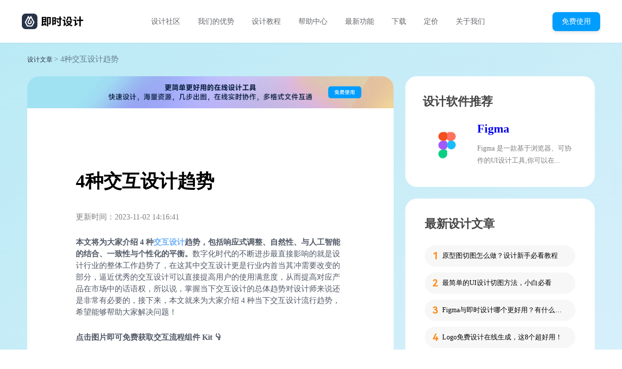

--- FILE ---
content_type: text/html; charset=utf-8
request_url: https://js.design/special/article/interaction-design-trends.html
body_size: 47333
content:
<!-- 文章页--><!DOCTYPE html><html lang="en"><head>
    <meta charset="UTF-8"/>
    <meta http-equiv="X-UA-Compatible" content="IE=edge"/>
    <meta name="viewport" content="width=device-width, initial-scale=1.0"/>
    <title>4种交互设计趋势-即时设计</title>
    <meta name="keywords" content="交互设计趋势,交互设计,交互设计的趋势"/>
    <meta name="description" content="本文将为大家介绍 4 种交互设计趋势，包括响应式调整、自然性、与人工智能的结合、一致性与个性化的平衡。"/>

    <script src="https://g.alicdn.com/AWSC/AWSC/awsc.js"></script>
    <script src="https://cdn.bootcdn.net/ajax/libs/jquery/3.6.4/jquery.min.js" async=""></script>
    <link rel="canonical" href="https://js.design/special/article/interaction-design-trends.html"/>
    <link rel="stylesheet" href="https://js.design/special/article/article.css"/>
    <link rel="xiaopiu icon" href="https://img.js.design/assets/webImg/favicon.ico"/>
    <style>
      header {
        position: sticky;
        top: 0;
        box-shadow: 0 0 4px rgba(0, 0, 0, 0.08);
        z-index: 100;
      }
      .feature {
        margin-top: 24px;
        position: sticky;
        top: 112px;
      }
      main aside .other {
        margin-top: 0;
      }
      main article {
        padding: 0px;
      }
      main article h1 {
        font-size: 38px;
        font-weight: 700;
        line-height: 70px;
      }
      main article h2 {
        font-size: 32px;
        font-weight: 600;
        line-height: 48px;
      }
      main article h3 {
        font-size: 28px;
        font-weight: 600;
        line-height: 32px;
      }
      main article h4 {
        font-size: 16px;
        font-weight: 400;
        line-height: 24px;
      }
      main article h5 {
        font-size: 18px;
        font-weight: 600;
        line-height: 26px;
      }
      main article h6 {
        font-size: 14px;
        font-weight: 400;
        line-height: 20px;
      }
      main article p {
        font-size: 16px;
        font-weight: 400;
        line-height: 24px;
        color: #515966;
        margin: 12px 0 16px 0;
      }
      main div.ace-line{
        display: inline-block;
        font-size: 16px;
        font-weight: 400;
        line-height: 24px;
        color: #515966;
        margin: 12px 0 16px 0;
        white-space: normal !important;
      }
      main article .banner {
          width: 100%;
          cursor: pointer;
      }
      main article .banner img{
          margin: 0;
          width: 100%;
          border-top-left-radius: 24px;
          border-top-right-radius: 24px;
          border-bottom-left-radius: 0px;
          border-bottom-right-radius: 0px;
      }
      main article .banner {
        width: 100%;
        cursor: pointer;
      }
      main article .banner img {
        margin: 0;
        width: 100%;
        border-top-left-radius: 24px;
        border-top-right-radius: 24px;
        border-bottom-left-radius: 0px;
        border-bottom-right-radius: 0px;
      }
      main table.ace-table {
        width: auto !important;
      }
      main article .content {
        padding: 80px 100px 60px;
      }
      main aside .hot_resource {
        position: static;
      }
    </style>
    <script type="module" crossorigin="" src="https://js.design/special/article/index-2fkNtJyR.js"></script>
    <link rel="modulepreload" crossorigin="" href="https://js.design/special/article/vendor-vCs6UmLx.js"/>
    <link rel="stylesheet" crossorigin="" href="https://js.design/special/article/index-4w2Xj1uE.css"/>
  </head>
  <body>
    <header>
      <nav>
        <div class="logo" id="logo-top">
          <svg xmlns="http://www.w3.org/2000/svg" width="32" height="32" viewBox="0 0 32 32" fill="none">
            <path class="path-bg" fill-rule="evenodd" d="M32 24.31V7.69c0-2.04-.81-3.99-2.25-5.44A7.715 7.715 0 0 0 24.31 0H7.69C5.65 0 3.7.81 2.25 2.25A7.715 7.715 0 0 0 0 7.69v16.62c0 2.04.81 3.99 2.25 5.44A7.715 7.715 0 0 0 7.69 32h16.62c4.25 0 7.69-3.44 7.69-7.69z" fill="#273347"></path>
            <path fill-rule="evenodd" d="M19.355 5.335l6.3 11.84c.21.4.21.88 0 1.28l-3.99 7.5c-.24.44-.7.72-1.21.72h-8.91c-.51 0-.97-.28-1.21-.72l-3.99-7.5c-.21-.4-.21-.88 0-1.28l6.3-11.84c.24-.44.79-.61 1.23-.37.16.08.29.21.37.37l1.75 3.29 1.76-3.29c.23-.44.78-.61 1.22-.37.16.08.29.21.38.37zm-.796 8.104l-1.29 2.42.53.99c.16.3.24.63.24.96h.01v.04a2.045 2.045 0 0 1-2.05 2.01c-1.13 0-2.04-.91-2.04-2.04v-.01c0-.13.01-.26.04-.4v-.03c.05-.21.12-.4.22-.57v-.01l1.78-3.34v.01l1.29-2.42.86-1.63c.05-.08.11-.14.19-.19.22-.11.5-.03.61.19l4.3 8.07c.11.2.11.44 0 .64l-3.15 5.91c-.12.22-.35.36-.6.36h-7c-.25 0-.48-.14-.6-.36l-3.15-5.91a.662.662 0 0 1 0-.64l4.3-8.07c.04-.08.1-.14.18-.19.23-.11.5-.03.62.19l.86 1.63-2.52 4.73c-.12.23-.22.46-.29.7l-.01.03-.04.11a4.328 4.328 0 0 0 4.15 5.52c2.39 0 4.32-1.94 4.32-4.32 0-.78-.2-1.51-.56-2.13l-1.2-2.25z" fill="#fff"></path>
          </svg>
          <svg width="87" height="22" viewBox="0 0 87 22" fill="none" xmlns="http://www.w3.org/2000/svg">
            <path d="M7.656 4.103v1.87h-3.96v-1.87h3.96zm-3.96 6.204V8.305h3.96v2.002h-3.96zm1.892 3.982c.33.572.682 1.21 1.034 1.848l-2.926.836v-4.334h6.578V1.771H1.012v14.762c0 .858-.528 1.298-1.012 1.54.418.638.858 1.914 1.012 2.662.616-.418 1.496-.77 6.666-2.398.33.682.594 1.342.77 1.892l2.442-1.298c-.594-1.54-1.936-3.938-3.036-5.742l-2.266 1.1zM19.382 1.925h-7.876v19.294h2.64V4.323h2.662v10.186c0 .286-.11.374-.374.374-.242.022-1.056.022-1.848-.022.33.682.638 1.76.726 2.464 1.408 0 2.42-.022 3.124-.44.748-.44.946-1.122.946-2.31V1.925zM27.566 4.719v3.828h-2.64V4.719h2.64zm-2.64 10.098v-3.982h2.64v3.982h-2.64zm5.082-12.43h-7.546v16.544h2.464v-1.76h5.082V2.387zm12.254 2.332h-2.244V.825h-2.662v3.894h-6.512v2.596h6.512v10.384c0 .462-.176.616-.66.616-.462 0-2.09 0-3.63-.066.396.748.814 1.914.924 2.64 2.2.022 3.74-.044 4.708-.462.99-.418 1.32-1.1 1.32-2.684V7.315h2.244V4.719zm-5.764 8.866c-.704-1.276-2.2-3.322-3.278-4.84l-2.156 1.144c1.056 1.606 2.464 3.762 3.124 5.038l2.31-1.342zM55.726 3.795h2.948v2.354c0 2.178.44 3.102 2.618 3.102H62.7c.484 0 1.012-.022 1.364-.176-.11-.594-.154-1.496-.22-2.156-.286.088-.836.154-1.188.154h-1.122c-.33 0-.374-.264-.374-.902V1.375h-7.876v2.376c0 1.518-.33 3.102-3.102 4.29.484.352 1.43 1.386 1.738 1.892 3.124-1.452 3.806-3.916 3.806-6.094v-.044zm-5.302.484c-.726-.946-2.354-2.376-3.52-3.344l-1.672 1.606c1.166 1.034 2.706 2.574 3.41 3.542l1.782-1.804zm-1.496 11.484V7.425H43.78v2.508h2.618v6.6c0 1.056-.616 1.804-1.1 2.156.44.506 1.122 1.584 1.32 2.222.396-.528 1.122-1.144 5.192-4.598-.33-.462-.77-1.452-.99-2.156l-1.892 1.606zm10.824-3.146a10.662 10.662 0 0 1-2.596 3.168c-1.122-.902-2.046-1.98-2.684-3.168h5.28zm1.716-2.552l-.44.11h-9.68v2.442h1.584l-.88.308a16.101 16.101 0 0 0 3.014 4.246c-1.518.836-3.278 1.386-5.192 1.738.418.55.946 1.584 1.188 2.266 2.244-.528 4.268-1.276 6.028-2.376 1.606 1.122 3.498 1.914 5.676 2.442.33-.726 1.034-1.76 1.606-2.332-1.936-.374-3.652-.946-5.104-1.738 1.694-1.584 2.992-3.674 3.784-6.402l-1.584-.704zM72.908 4.125c-.77-.924-2.486-2.288-3.696-3.234l-1.65 1.672c1.232 1.034 2.838 2.508 3.586 3.476l1.76-1.914zm-1.188 11.77v-8.47h-5.874v2.596h3.212v6.622c0 .99-.704 1.716-1.188 2.046.418.572 1.056 1.76 1.276 2.442.418-.55 1.232-1.188 5.654-4.378-.286-.528-.682-1.65-.836-2.398l-2.244 1.54zm14.476-8.338h-5.06V.759H78.32v6.798h-5.28v2.728h5.28v10.934h2.816V10.285h5.06V7.557z" fill="#000"></path>
          </svg>
        </div>

        <ul class="nav-list">
          <li class="nav-list__item">
            <a href="https://js.design/square">设计社区</a>
          </li>
          <li class="nav-list__item">
            <a href="https://js.design/recommend">我们的优势</a>
          </li>
          <li class="nav-list__item">
            <a href="https://js.design/special/article/1.html">设计教程</a>
          </li>
          <li class="nav-list__item">
            <a href="https://js.design/help">帮助中心</a>
          </li>
          <li class="nav-list__item">
            <a href="https://js.design/update">最新功能</a>
          </li>
          <li class="nav-list__item">
            <a href="https://js.design/download">下载</a>
          </li>
          <li class="nav-list__item">
            <a href="https://js.design/pricing">定价</a>
          </li>
          <li class="nav-list__item">
            <a href="https://js.design/about">关于我们</a>
          </li>
        </ul>

        <div class="try-it">
          <a id="register-dom">
            <button>免费使用</button>
          </a>
        </div>
      </nav>
    </header>

    <main>
      <div class="bread-crumb">
        <a href="https://js.design/special/article/1.html">设计文章</a>
        <span> &gt; 4种交互设计趋势 </span>
      </div>

      <article>
        <div class="banner" id="register-dom">
          <img src="https://js.design/special/article/banner-sUkIVVD3.png" alt="注册登陆"/>
        </div>
        <div class="content">
          <h1><span>4种交互设计趋势</span></h1>
          <p style="margin-top: -15px; color: gray">
            <span>更新时间：2023-11-02 14:16:41</span>
          </p>
          <p><a href="https://js.design/special/resource-tag/free-web-page-template.html" class="seo-a"></a><strong>本文将为大家介绍 4 种<a href="https://js.design/special/resource-tag/jiaohu-design-software.html" class="seo-a">交互设计</a>趋势，包括响应式调整、自然性、与人工智能的结合、一致性与个性化的平衡。</strong>数字化时代的不断进步最直接影响的就是设计行业的整体工作趋势了，在这其中交互设计更是行业内首当其冲需要改变的部分，逼近优秀的交互设计可以直接提高用户的使用满意度，从而提高对应产品在市场中的话语权，所以说，掌握当下交互设计的总体趋势对设计师来说还是非常有必要的，接下来，本文就来为大家介绍 4 种当下交互设计流行趋势，希望能够帮助大家解决问题！</p><p class="ql-align-center"><strong>点击图片即可免费获取交互流程组件 Kit 👇</strong></p><p><a href="https://js.design/community?category=detail&amp;type=resource&amp;id=63fcb8367b11e0bea5acb84f"><img src="https://js.design/special/img/interaction-design-trends/1698905800300.png" style="text-align: center;" alt="交互设计趋势"/></a></p><h3>1、交互设计的响应式调整</h3><p>随着移动设备的普及，交互设计开始更多的需要考虑到网页尺寸的自适应能力。由于手机平板、电脑甚至不同系统间的尺寸都会有所差别，对设计师而言，很难将所有尺寸都配备齐全，所以为了保证交互设计的最终呈现效果，就要求设计师充分利用到<a href="https://js.design/special/article/responsive-design.html" class="seo-a">响应式设计</a>，让交互设计能够根据设备的特性自动调整布局和功能，保证所有用户在不同的设备上都能获得一致的体验。</p><p class="ql-align-center"><strong>一键进入即时设计，在线开启交互设计！</strong></p><p><a href="https://js.design/"><img src="https://js.design/special/img/interaction-design-trends/1698905800517.png" style="text-align: center;" alt="交互设计"/></a></p><h3>2、交互设计的自然性</h3><p>交互设计的自然性指的是人们能够通过更加直观的方式与产品进行互动，在不需要借助文字指导的条件下就能够自然同产品开始交互，让用户能够通过更有趣更轻松的方式实现<a href="https://js.design/special/article/interaction-design-product.html" class="seo-a">产品交互设计</a>内容的学习和掌握，增加整体的交互质量和便利性，同时让用户能够直观感受到交互乐趣。</p><h3>3、交互设计与 AI 的碰撞</h3><p>交互设计与 AI 的碰撞其实非常好理解，在目前的时代条件下人工智能几乎是应运而生的产物，将它与交互设计相结合，可以为产品带来新的机遇。而且在目前的很多交互设计中，比如手机中的虚拟助手，就很好的将这二者融合到了一起，并且颇受年轻人的欢迎。相信在未来，设计师们的确可以认真考虑一下如何在交互产品中融入 AI 技术。通过为用户提供个性化的交互服务，提升用户的整体使用体验。</p><p class="ql-align-center"><strong>国内首个使用 AI 生成 可编辑 UI 设计稿的设计工具：即时AI 👇</strong></p><p><a href="https://jsai.cc/ai/create" rel="nofollow noreferrer" target="_blank"><img src="https://js.design/special/img/interaction-design-trends/1698905800686.png" style="text-align: center;" alt="交互设计的趋势"/></a></p><h3>4、交互设计一致性与个性化的调整</h3><p>交互设计的一致性与个性化，更多的是强调整体的设计感与给用户留下的自由性的对比。很多设计师在强调了交互设计的一致性后，就几乎没有任何个性化的设计留白，这就很容易让用户缺少参与感。但当过度强调用户参与感时，留给设计师本人的交互设计的空间又变小了。所以目前设计师朋友们非常需要找到一个平衡点，既能让交互设计本身的内容饱满完整又能让用户有一定的个性化设计体验，相信这样的产品交互模式往往更能直击用户心灵。</p><p>以上，就是关于 “交互设计趋势” 的全部内容，文章分为 4 个方面为大家介绍了交互设计的当下趋势，希望能够对大家起到一定的指导作用，另外各位设计师们一定要记住在迎合当下时代设计潮流的基础上要保证自己的设计作品具有个人风格和特色哦，避免作品出现千篇一律的高度同化现象！</p>
          <div class="button-wrap" id="register-dom">
            <a>
              <button>立即体验 即时设计</button>
            </a>
          </div>
        </div>
      </article>

      <aside>
        <div class="other">
          <h2>设计软件推荐</h2>
          <img src="../img/figma.png" alt=""/>
          <div class="content">
            <h3><a href="https://js.design/special/figma/">Figma</a></h3>

            <span>
              Figma 是一款基于浏览器、可协作的UI设计工具,你可以在...
            </span>
          </div>
        </div>

        <div class="resource">
          <h2>最新设计文章</h2>

          <ul class="ul-orange">
            <li data-index="1" data-color="#f00;">
              <a href="https://js.design/special/article/prototype-diagram-cutout.html">原型图切图怎么做？设计新手必看教程</a>
            </li>
            <li data-index="2">
              <a href="https://js.design/special/article/ui-design-cut-outs.html">最简单的UI设计切图方法，小白必看</a>
            </li>
            <li data-index="3">
              <a href="https://js.design/special/article/figma-vs-js-design-differences.html">Figma与即时设计哪个更好用？有什么区别？</a>
            </li>
            <li data-index="4">
              <a href="https://js.design/special/article/logo-free-design-online-generation.html">Logo免费设计在线生成，这8个超好用！</a>
            </li>
            <li data-index="5">
              <a href="https://js.design/special/article/ui-ue-is-what.html">UI和UE设计是什么？</a>
            </li>
            <li data-index="6">
              <a href="https://js.design/special/article/tools-for-generating-prototypes-online.html">3个在线生成原型图工具，超实用！</a>
            </li>
          </ul>
        </div>
        <div class="resource hot_resource">
          <h2>相关内容推荐</h2>

          <ul class="ul-blue">
            <li data-index="1">
              <a href="https://js.design/special/article/how-to-create-interactive-design-portfolio.html">如何制作可交互的设计作品集？设计师求职必备的线上展示新方式</a>
            </li>
            <li data-index="2">
              <a href="https://js.design/special/article/interactive-design-and-user-experience.html">交互设计和用户体验的关系是什么？</a>
            </li>
            <li data-index="3">
              <a href="https://js.design/special/article/interactive-interface-design.html">系统性了解交互界面设计，看这一篇文章就够了！</a>
            </li>
            <li data-index="4">
              <a href="https://js.design/special/article/what-do-interaction-designers-do.html">交互设计师是做什么的？</a>
            </li>
            <li data-index="5">
              <a href="https://js.design/special/article/interaction-design-work.html">高质量交互设计作品如何制作？</a>
            </li>
            <li data-index="6">
              <a href="https://js.design/special/article/interaction-design.html">什么是交互设计？3个方面详解交互设计</a>
            </li>
          </ul>

          <a class="button" id="register-dom">
            <button>免费使用 即时设计</button>
          </a>
        </div>

        <div class="feature">
          <h2>免费在线协作设计工具</h2>

          <div class="items">
            <div class="item">
              <div class="img-wrap">
                <img src="../img/cloud.png" alt=""/>
              </div>

              <span>云端操作存储</span>
              <span>无需下载安装</span>
            </div>
            <div class="item">
              <div class="img-wrap">
                <img src="../img/file.png" alt=""/>
              </div>

              <span>上万款素材资源</span>
              <span>即拿即用</span>
            </div>
            <div class="item">
              <div class="img-wrap">
                <img src="../img/zhong.png" alt=""/>
              </div>

              <span>原生中文，比Figma</span>
              <span>更懂中国设计师</span>
            </div>
            <div class="item">
              <div class="img-wrap">
                <img src="../img/mian.png" alt=""/>
              </div>

              <span>个人/中小团队</span>
              <span>均免费使用</span>
            </div>
          </div>

          <a id="register-dom">
            <button>立即体验 即时设计</button>
          </a>
        </div>
      </aside>
    </main>

    <footer>
      <div class="left">
        <div class="top" id="logo-bottom">
          <svg xmlns="http://www.w3.org/2000/svg" width="32" height="32" viewBox="0 0 32 32" fill="none">
            <path class="path-bg" fill-rule="evenodd" d="M32 24.31V7.69c0-2.04-.81-3.99-2.25-5.44A7.715 7.715 0 0 0 24.31 0H7.69C5.65 0 3.7.81 2.25 2.25A7.715 7.715 0 0 0 0 7.69v16.62c0 2.04.81 3.99 2.25 5.44A7.715 7.715 0 0 0 7.69 32h16.62c4.25 0 7.69-3.44 7.69-7.69z" fill="#273347"></path>
            <path fill-rule="evenodd" d="M19.355 5.335l6.3 11.84c.21.4.21.88 0 1.28l-3.99 7.5c-.24.44-.7.72-1.21.72h-8.91c-.51 0-.97-.28-1.21-.72l-3.99-7.5c-.21-.4-.21-.88 0-1.28l6.3-11.84c.24-.44.79-.61 1.23-.37.16.08.29.21.37.37l1.75 3.29 1.76-3.29c.23-.44.78-.61 1.22-.37.16.08.29.21.38.37zm-.796 8.104l-1.29 2.42.53.99c.16.3.24.63.24.96h.01v.04a2.045 2.045 0 0 1-2.05 2.01c-1.13 0-2.04-.91-2.04-2.04v-.01c0-.13.01-.26.04-.4v-.03c.05-.21.12-.4.22-.57v-.01l1.78-3.34v.01l1.29-2.42.86-1.63c.05-.08.11-.14.19-.19.22-.11.5-.03.61.19l4.3 8.07c.11.2.11.44 0 .64l-3.15 5.91c-.12.22-.35.36-.6.36h-7c-.25 0-.48-.14-.6-.36l-3.15-5.91a.662.662 0 0 1 0-.64l4.3-8.07c.04-.08.1-.14.18-.19.23-.11.5-.03.62.19l.86 1.63-2.52 4.73c-.12.23-.22.46-.29.7l-.01.03-.04.11a4.328 4.328 0 0 0 4.15 5.52c2.39 0 4.32-1.94 4.32-4.32 0-.78-.2-1.51-.56-2.13l-1.2-2.25z" fill="#fff"></path>
          </svg>
          <svg width="87" height="22" viewBox="0 0 87 22" fill="none" xmlns="http://www.w3.org/2000/svg">
            <path d="M7.656 4.103v1.87h-3.96v-1.87h3.96zm-3.96 6.204V8.305h3.96v2.002h-3.96zm1.892 3.982c.33.572.682 1.21 1.034 1.848l-2.926.836v-4.334h6.578V1.771H1.012v14.762c0 .858-.528 1.298-1.012 1.54.418.638.858 1.914 1.012 2.662.616-.418 1.496-.77 6.666-2.398.33.682.594 1.342.77 1.892l2.442-1.298c-.594-1.54-1.936-3.938-3.036-5.742l-2.266 1.1zM19.382 1.925h-7.876v19.294h2.64V4.323h2.662v10.186c0 .286-.11.374-.374.374-.242.022-1.056.022-1.848-.022.33.682.638 1.76.726 2.464 1.408 0 2.42-.022 3.124-.44.748-.44.946-1.122.946-2.31V1.925zM27.566 4.719v3.828h-2.64V4.719h2.64zm-2.64 10.098v-3.982h2.64v3.982h-2.64zm5.082-12.43h-7.546v16.544h2.464v-1.76h5.082V2.387zm12.254 2.332h-2.244V.825h-2.662v3.894h-6.512v2.596h6.512v10.384c0 .462-.176.616-.66.616-.462 0-2.09 0-3.63-.066.396.748.814 1.914.924 2.64 2.2.022 3.74-.044 4.708-.462.99-.418 1.32-1.1 1.32-2.684V7.315h2.244V4.719zm-5.764 8.866c-.704-1.276-2.2-3.322-3.278-4.84l-2.156 1.144c1.056 1.606 2.464 3.762 3.124 5.038l2.31-1.342zM55.726 3.795h2.948v2.354c0 2.178.44 3.102 2.618 3.102H62.7c.484 0 1.012-.022 1.364-.176-.11-.594-.154-1.496-.22-2.156-.286.088-.836.154-1.188.154h-1.122c-.33 0-.374-.264-.374-.902V1.375h-7.876v2.376c0 1.518-.33 3.102-3.102 4.29.484.352 1.43 1.386 1.738 1.892 3.124-1.452 3.806-3.916 3.806-6.094v-.044zm-5.302.484c-.726-.946-2.354-2.376-3.52-3.344l-1.672 1.606c1.166 1.034 2.706 2.574 3.41 3.542l1.782-1.804zm-1.496 11.484V7.425H43.78v2.508h2.618v6.6c0 1.056-.616 1.804-1.1 2.156.44.506 1.122 1.584 1.32 2.222.396-.528 1.122-1.144 5.192-4.598-.33-.462-.77-1.452-.99-2.156l-1.892 1.606zm10.824-3.146a10.662 10.662 0 0 1-2.596 3.168c-1.122-.902-2.046-1.98-2.684-3.168h5.28zm1.716-2.552l-.44.11h-9.68v2.442h1.584l-.88.308a16.101 16.101 0 0 0 3.014 4.246c-1.518.836-3.278 1.386-5.192 1.738.418.55.946 1.584 1.188 2.266 2.244-.528 4.268-1.276 6.028-2.376 1.606 1.122 3.498 1.914 5.676 2.442.33-.726 1.034-1.76 1.606-2.332-1.936-.374-3.652-.946-5.104-1.738 1.694-1.584 2.992-3.674 3.784-6.402l-1.584-.704zM72.908 4.125c-.77-.924-2.486-2.288-3.696-3.234l-1.65 1.672c1.232 1.034 2.838 2.508 3.586 3.476l1.76-1.914zm-1.188 11.77v-8.47h-5.874v2.596h3.212v6.622c0 .99-.704 1.716-1.188 2.046.418.572 1.056 1.76 1.276 2.442.418-.55 1.232-1.188 5.654-4.378-.286-.528-.682-1.65-.836-2.398l-2.244 1.54zm14.476-8.338h-5.06V.759H78.32v6.798h-5.28v2.728h5.28v10.934h2.816V10.285h5.06V7.557z" fill="#000"></path>
          </svg>
        </div>
        <div class="down">
          <a href="https://beian.miit.gov.cn/#/Integrated/index" rel="nofollow">
            北京雪云锐创科技有限公司 | 京ICP备16060150号-2
          </a>
          <a href="https://beian.miit.gov.cn/#/Integrated/index" rel="nofollow">
            Copyright © 2021 Js.Design Inc. All rights reserved.
          </a>
        </div>
      </div>
      <div class="right">
        <div class="top">
          <div class="column">
            <div class="title">产品</div>
            <div class="link">
              <ul>
                <li>
                  <a href="https://js.design/"> 设计工具 </a>
                </li>
                <li>
                  <a href="https://www.xiaopiu.com/"> 原型工具 </a>
                </li>
                <li>
                  <a href="https://www.xiaopiu.com/prd"> PRD 文档 </a>
                </li>
              </ul>
            </div>
          </div>

          <div class="column">
            <div class="title">为什么选我们</div>
            <div class="link">
              <ul>
                <li>
                  <a href="https://js.design/scene"> 角色功能介绍 </a>
                </li>
                <li>
                  <a href="https://js.design/recommend"> 向同事介绍我们 </a>
                </li>
              </ul>
            </div>
          </div>

          <div class="column">
            <div class="title">服务</div>
            <div class="link">
              <ul>
                <li>
                  <a href="https://js.design/help"> 帮助中心 </a>
                </li>
                <li>
                  <a href="https://js.design/update"> 最新功能 </a>
                </li>
                <li>
                  <a href="https://js.design/terms"> 服务条款 </a>
                </li>
                <li>
                  <a href="https://js.design/developer">开发者中心</a>
                </li>
              </ul>
            </div>
          </div>

          <div class="column">
            <div class="title">公司</div>
            <div class="link">
              <ul>
                <li>
                  <a href="https://js.design/about"> 关于我们 </a>
                </li>
                <li>
                  <a href="https://js.design/about#type=加入我们"> 加入我们 </a>
                </li>
                <li>
                  <a href="https://js.design/about#type=成长历程"> 成长历程 </a>
                </li>
                <li>
                  <a href="https://js.design/about#type=媒体报道"> 媒体报道 </a>
                </li>
              </ul>
            </div>
          </div>

          <div class="column">
            <div class="title">设计专题</div>
            <div class="link">
              <ul>
                <li>
                  <a href="https://js.design/special/figma/"> Figma </a>
                </li>
                <li>
                  <a href="https://js.design/special/sketch/"> Sketch </a>
                </li>
                <li>
                  <a href="https://js.design/special/ps/"> PS </a>
                </li>
                <li>
                  <a href="https://js.design/special/xd/"> XD </a>
                </li>
                <li>
                  <a href="https://js.design/special/axure/"> Axure </a>
                </li>
                <li>
                  <a href="https://js.design/special/ai/"> AI </a>
                </li>
                <li>
                  <a href="https://js.design/special/article/1.html">
                    设计文章
                  </a>
                </li>
              </ul>
            </div>
          </div>

          <div class="column">
            <div class="title">联系我们</div>
            <div class="link">
              <ul>
                <li>
                  <a> 010-57296155 </a>
                </li>
                <li>
                  <a> contact@xiaopiu.com </a>
                </li>
                <li>
                  <a class="user-group">
                    用户交流群
                    <div class="wechat-qr">
                      <img src="https://img.js.design/assets/static/fb156687334ee8939754289f69e04313.png" alt="用户交流群" width="96" height="96"/>
                    </div>
                  </a>
                </li>
              </ul>
            </div>
          </div>
        </div>
        <div class="down">
          <div class="wechat-wrap">
            <!-- <img class="img img-wechat" src="{wechatIcon}" alt="微信" width="{20}" height="{20}" /> -->
            <svg xmlns="http://www.w3.org/2000/svg" xmlns:xlink="http://www.w3.org/1999/xlink" width="18" height="18" viewBox="0 0 18 18" fill="none">
              <defs>
                <path id="a" d="M0 0h18v18H0z"></path>
              </defs>
              <g>
                <mask id="b" fill="#fff">
                  <use xlink:href="#a"></use>
                </mask>
                <g mask="url(#b)">
                  <path fill-rule="evenodd" opacity=".9" d="M6.96 12.478c-.19.02-.39.03-.59.03-.79 0-1.43-.17-2.23-.32l-2.23 1.11.64-1.91C.95 10.268 0 8.838 0 7.088c0-3.03 2.87-5.42 6.37-5.42 3.13 0 5.88 1.91 6.43 4.47-.21-.02-.41-.04-.62-.04-3.02 0-5.41 2.26-5.41 5.05 0 .45.07.9.19 1.33zM4.302 4.377c.48 0 .79.31.79.79 0 .48-.31.8-.79.8-.48 0-.96-.32-.96-.8 0-.48.48-.79.96-.79zm4.453 1.592c-.47 0-.95-.32-.95-.8 0-.48.48-.79.95-.79.49 0 .8.31.8.79 0 .48-.31.8-.8.8zM7.17 11.066c0-2.54 2.39-4.62 5.42-4.62 2.86 0 5.41 2.08 5.41 4.62 0 1.44-.95 2.71-2.23 3.67l.48 1.6-1.75-.96c-.64.16-1.28.32-1.91.32-3.03 0-5.42-2.07-5.42-4.63zm4.454-1.428c0-.32-.31-.64-.79-.64-.32 0-.64.32-.64.64s.32.63.64.63c.48 0 .79-.31.79-.63zm3.508 0c0-.32-.32-.64-.8-.64-.31 0-.63.32-.63.64s.32.63.63.63c.48 0 .8-.31.8-.63z" fill="#243042"></path>
                </g>
              </g>
            </svg>
            <div class="card">
              <img src="https://img.js.design/assets/wechat/upload/wechat_account.jpg" width="96" height="96" alt="微信公众号"/>
              <span>微信公众号</span>
            </div>
          </div>
          <a href="https://www.zhihu.com/org/ji-shi-she-ji-60" rel="nofollow">
            <svg class="img-zhihu" xmlns="http://www.w3.org/2000/svg" xmlns:xlink="http://www.w3.org/1999/xlink" width="18" height="18" viewBox="0 0 18 18" fill="none">
              <defs>
                <path id="a" d="M0 0h18v18H0z"></path>
              </defs>
              <g>
                <mask id="b" fill="#fff">
                  <use xlink:href="#a"></use>
                </mask>
                <g mask="url(#b)">
                  <path fill-rule="evenodd" opacity=".9" d="M9.517 9.773s0-1.12-.55-1.17c-.54-.06-2.23 0-2.23 0v-3.44h2.52s-.03-1.14-.51-1.14h-4.09l.68-1.83s-1.03.06-1.4.72c-.37.65-1.54 3.94-1.54 3.94s.4.17 1.05-.31c.66-.49.89-1.35.89-1.35l1.2-.05.03 3.49s-2.09-.03-2.52 0c-.43.02-.65 1.17-.65 1.17h3.17s-.29 1.94-1.09 3.34c-.83 1.41-2.37 2.52-2.37 2.52s1.12.46 2.2-.17c1.09-.66 1.89-3.49 1.89-3.49l2.55 3.17s.22-1.51-.03-1.94c-.29-.43-1.78-2.15-1.78-2.15l-.65.58.45-1.89h2.78zm.627 4.485h1.03l.37 1.29 1.8-1.29h2.55V3.938h-5.72l-.03 10.32zm1.23-9.148h3.37v8.01h-1.2l-1.51 1.17-.35-1.17h-.31V5.11z" fill="#243042"></path>
                </g>
              </g>
            </svg>
          </a>
        </div>
      </div>
    </footer>

    <div id="modal"></div>

    <script type="application/ld+json">
      {
        "@content": "https://ziyuan.baidu.com/contexts/cambrian.jsonld",
        "@id": "https://js.design/special/article/interaction-design-trends.html",
        "appid": "否",
        "title": "4种交互设计趋势",
        "description": "本文将为大家介绍 4 种交互设计趋势，包括响应式调整、自然性、与人工智能的结合、一致性与个性化的平衡。",
        "pubDate": "2024-01-04T14:38:29",
        "upDate": "2023-11-02T14:16:41"
      }
    </script>
    <script>
      // 谷歌推送
      function gtag_report_conversion() {
        gtag("event", "conversion", {
          send_to: "AW-11050375808/BqlVCO_3uoYYEIC1nZUp",
        });
        return false;
      }
      window.dataLayer = window.dataLayer || [];
      function gtag() {
        dataLayer.push(arguments);
      }
      gtag("js", new Date());
      gtag("config", "AW-11050375808");
    </script>
    <!-- md5 -->
    <script>
      !(function (n) {
        "use strict";
        function d(n, t) {
          var r = (65535 & n) + (65535 & t);
          return (((n >> 16) + (t >> 16) + (r >> 16)) << 16) | (65535 & r);
        }
        function f(n, t, r, e, o, u) {
          return d(((u = d(d(t, n), d(e, u))) << o) | (u >>> (32 - o)), r);
        }
        function l(n, t, r, e, o, u, c) {
          return f((t & r) | (~t & e), n, t, o, u, c);
        }
        function g(n, t, r, e, o, u, c) {
          return f((t & e) | (r & ~e), n, t, o, u, c);
        }
        function v(n, t, r, e, o, u, c) {
          return f(t ^ r ^ e, n, t, o, u, c);
        }
        function m(n, t, r, e, o, u, c) {
          return f(r ^ (t | ~e), n, t, o, u, c);
        }
        function c(n, t) {
          var r, e, o, u;
          (n[t >> 5] |= 128 << t % 32), (n[14 + (((t + 64) >>> 9) << 4)] = t);
          for (
            var c = 1732584193,
              f = -271733879,
              i = -1732584194,
              a = 271733878,
              h = 0;
            h < n.length;
            h += 16
          )
            (c = l((r = c), (e = f), (o = i), (u = a), n[h], 7, -680876936)),
              (a = l(a, c, f, i, n[h + 1], 12, -389564586)),
              (i = l(i, a, c, f, n[h + 2], 17, 606105819)),
              (f = l(f, i, a, c, n[h + 3], 22, -1044525330)),
              (c = l(c, f, i, a, n[h + 4], 7, -176418897)),
              (a = l(a, c, f, i, n[h + 5], 12, 1200080426)),
              (i = l(i, a, c, f, n[h + 6], 17, -1473231341)),
              (f = l(f, i, a, c, n[h + 7], 22, -45705983)),
              (c = l(c, f, i, a, n[h + 8], 7, 1770035416)),
              (a = l(a, c, f, i, n[h + 9], 12, -1958414417)),
              (i = l(i, a, c, f, n[h + 10], 17, -42063)),
              (f = l(f, i, a, c, n[h + 11], 22, -1990404162)),
              (c = l(c, f, i, a, n[h + 12], 7, 1804603682)),
              (a = l(a, c, f, i, n[h + 13], 12, -40341101)),
              (i = l(i, a, c, f, n[h + 14], 17, -1502002290)),
              (c = g(
                c,
                (f = l(f, i, a, c, n[h + 15], 22, 1236535329)),
                i,
                a,
                n[h + 1],
                5,
                -165796510
              )),
              (a = g(a, c, f, i, n[h + 6], 9, -1069501632)),
              (i = g(i, a, c, f, n[h + 11], 14, 643717713)),
              (f = g(f, i, a, c, n[h], 20, -373897302)),
              (c = g(c, f, i, a, n[h + 5], 5, -701558691)),
              (a = g(a, c, f, i, n[h + 10], 9, 38016083)),
              (i = g(i, a, c, f, n[h + 15], 14, -660478335)),
              (f = g(f, i, a, c, n[h + 4], 20, -405537848)),
              (c = g(c, f, i, a, n[h + 9], 5, 568446438)),
              (a = g(a, c, f, i, n[h + 14], 9, -1019803690)),
              (i = g(i, a, c, f, n[h + 3], 14, -187363961)),
              (f = g(f, i, a, c, n[h + 8], 20, 1163531501)),
              (c = g(c, f, i, a, n[h + 13], 5, -1444681467)),
              (a = g(a, c, f, i, n[h + 2], 9, -51403784)),
              (i = g(i, a, c, f, n[h + 7], 14, 1735328473)),
              (c = v(
                c,
                (f = g(f, i, a, c, n[h + 12], 20, -1926607734)),
                i,
                a,
                n[h + 5],
                4,
                -378558
              )),
              (a = v(a, c, f, i, n[h + 8], 11, -2022574463)),
              (i = v(i, a, c, f, n[h + 11], 16, 1839030562)),
              (f = v(f, i, a, c, n[h + 14], 23, -35309556)),
              (c = v(c, f, i, a, n[h + 1], 4, -1530992060)),
              (a = v(a, c, f, i, n[h + 4], 11, 1272893353)),
              (i = v(i, a, c, f, n[h + 7], 16, -155497632)),
              (f = v(f, i, a, c, n[h + 10], 23, -1094730640)),
              (c = v(c, f, i, a, n[h + 13], 4, 681279174)),
              (a = v(a, c, f, i, n[h], 11, -358537222)),
              (i = v(i, a, c, f, n[h + 3], 16, -722521979)),
              (f = v(f, i, a, c, n[h + 6], 23, 76029189)),
              (c = v(c, f, i, a, n[h + 9], 4, -640364487)),
              (a = v(a, c, f, i, n[h + 12], 11, -421815835)),
              (i = v(i, a, c, f, n[h + 15], 16, 530742520)),
              (c = m(
                c,
                (f = v(f, i, a, c, n[h + 2], 23, -995338651)),
                i,
                a,
                n[h],
                6,
                -198630844
              )),
              (a = m(a, c, f, i, n[h + 7], 10, 1126891415)),
              (i = m(i, a, c, f, n[h + 14], 15, -1416354905)),
              (f = m(f, i, a, c, n[h + 5], 21, -57434055)),
              (c = m(c, f, i, a, n[h + 12], 6, 1700485571)),
              (a = m(a, c, f, i, n[h + 3], 10, -1894986606)),
              (i = m(i, a, c, f, n[h + 10], 15, -1051523)),
              (f = m(f, i, a, c, n[h + 1], 21, -2054922799)),
              (c = m(c, f, i, a, n[h + 8], 6, 1873313359)),
              (a = m(a, c, f, i, n[h + 15], 10, -30611744)),
              (i = m(i, a, c, f, n[h + 6], 15, -1560198380)),
              (f = m(f, i, a, c, n[h + 13], 21, 1309151649)),
              (c = m(c, f, i, a, n[h + 4], 6, -145523070)),
              (a = m(a, c, f, i, n[h + 11], 10, -1120210379)),
              (i = m(i, a, c, f, n[h + 2], 15, 718787259)),
              (f = m(f, i, a, c, n[h + 9], 21, -343485551)),
              (c = d(c, r)),
              (f = d(f, e)),
              (i = d(i, o)),
              (a = d(a, u));
          return [c, f, i, a];
        }
        function i(n) {
          for (var t = "", r = 32 * n.length, e = 0; e < r; e += 8)
            t += String.fromCharCode((n[e >> 5] >>> e % 32) & 255);
          return t;
        }
        function a(n) {
          var t = [];
          for (t[(n.length >> 2) - 1] = void 0, e = 0; e < t.length; e += 1)
            t[e] = 0;
          for (var r = 8 * n.length, e = 0; e < r; e += 8)
            t[e >> 5] |= (255 & n.charCodeAt(e / 8)) << e % 32;
          return t;
        }
        function e(n) {
          for (
            var t, r = "0123456789abcdef", e = "", o = 0;
            o < n.length;
            o += 1
          )
            (t = n.charCodeAt(o)),
              (e += r.charAt((t >>> 4) & 15) + r.charAt(15 & t));
          return e;
        }
        function r(n) {
          return unescape(encodeURIComponent(n));
        }
        function o(n) {
          return i(c(a((n = r(n))), 8 * n.length));
        }
        function u(n, t) {
          return (function (n, t) {
            var r,
              e = a(n),
              o = [],
              u = [];
            for (
              o[15] = u[15] = void 0,
                16 < e.length && (e = c(e, 8 * n.length)),
                r = 0;
              r < 16;
              r += 1
            )
              (o[r] = 909522486 ^ e[r]), (u[r] = 1549556828 ^ e[r]);
            return (
              (t = c(o.concat(a(t)), 512 + 8 * t.length)),
              i(c(u.concat(t), 640))
            );
          })(r(n), r(t));
        }
        function t(n, t, r) {
          return t ? (r ? u(t, n) : e(u(t, n))) : r ? o(n) : e(o(n));
        }
        "function" == typeof define && define.amd
          ? define(function () {
              return t;
            })
          : "object" == typeof module && module.exports
            ? (module.exports = t)
            : (n.md5 = t);
      })(this);
    </script>
  
  <script>
    const devDataServerUrl = "https://data.geesdev.com";
    const prodDataServerUrl = "https://data.js.design";
    const dataServerUrl =
      window.location.hostname === "js.design"
        ? prodDataServerUrl
        : devDataServerUrl;
  </script>
  <script>
    sessionStorage.setItem(
      "source",
      getParamFromUrl("source") ? getParamFromUrl("source") : ""
    );
    sessionStorage.setItem(
      "plan",
      getParamFromUrl("plan") ? getParamFromUrl("plan") : ""
    );
    let curComponentId = "";
    window.jsServerUrl = "https://ds.js.design";
    window.jsUrl = "https://js.design";
    window.open = (function (nativeOpen) {
      return function (url, windowName, windowFeatures) {
        url = registerSplitStreamHandler(url);
        let target = getWindowHref(window.location.href);
        let targetUrl = url;
        Object.keys(target).map((key) => {
          targetUrl = updateQueryStringParameter(key, target[key], targetUrl);
        });
        return nativeOpen(targetUrl, windowName, windowFeatures);
      };
    })(window.open);

    function updateQueryStringParameter(key, value, url) {
      let uri = url;
      if (!value) {
        return uri;
      }
      let re = new RegExp("([?&])" + key + "=.*?(&|$)", "i");
      let separator = uri.indexOf("?") !== -1 ? "&" : "?";
      if (uri.match(re)) {
        return uri.replace(re, "$1" + key + "=" + value + "$2");
      } else {
        return uri + separator + key + "=" + value;
      }
    }

    /**
     * @desc 获取url参数
     * @param {String} url  url路径
     */
    function getWindowHref(url) {
      var sHref = url;
      var args = sHref.split("?");
      if (args[0] == sHref) {
        return "";
      }

      var hrefArr = args[1].split("#")[0].split("&");
      var obj = {};
      for (var i = 0; i < hrefArr.length; i++) {
        hrefArr[i] = hrefArr[i].split("=");
        obj[hrefArr[i][0]] = hrefArr[i][1];
      }
      return obj;
    }

    // 从 url query param中删除指定参数
    function removeParamFromUrl(paramName, url) {
      if (!url) {
        url = window.location.href;
      }
      const reg = new RegExp("(^|&)" + paramName + "=([^&]*)(&|$)", "i");
      const r = url.split("?")[1]?.match(reg);
      if (r !== null && r !== undefined) {
        return url.replace(r[0], "").replace(/(\?|&)$/, "");
      }
      return url;
    }

    // 从url query param中获取指定参数
    function getParamFromUrl(paramName, url) {
      if (!url) {
        url = window.location.href;
      }
      const reg = new RegExp("(^|&)" + paramName + "=([^&]*)(&|$)", "i");
      const r = url.split("?")[1]?.match(reg);
      if (r !== null && r !== undefined) {
        return unescape(r[2]);
      }
      return null;
    }

    /**
     * 判断是否是登录页
     * */
    function isLogin(url) {
      return url.startsWith("https://js.design/login");
    }

    // 获得系统os
    function getOsName() {
      const userAgent = window.navigator.userAgent;
      if (userAgent.includes("Mac OS")) return "mac";
      else if (userAgent.includes("Android")) return "android";
      else if (userAgent.includes("Linux")) return "linux";
      else if (userAgent.includes("Windows")) return "windows";
      else return "other";
    }

    /** 生成不重复的字符串 */
    function uuid() {
      const s = [];
      const hexDigits = "0123456789abcdef";
      for (let i = 0; i < 36; i++) {
        s[i] = hexDigits.substr(Math.floor(Math.random() * 0x10), 1);
      }
      s[14] = "4"; // bits 12-15 of the time_hi_and_version field to 0010
      s[19] = hexDigits.substr((s[19] & 0x3) | 0x8, 1); // bits 6-7 of the clock_seq_hi_and_reserved to 01
      s[8] = s[13] = s[18] = s[23] = "-";

      const uuid = s.join("");
      return uuid;
    }

    function registerSplitStreamHandler(url) {
      if (!isLogin(url) && url.includes(`${window.jsUrl}/workspace`)) {
        url = updateQueryStringParameter("compId", curComponentId, url);
        const user_id = getParamFromUrl("user_id", url) || "";
        url = removeParamFromUrl("user_id", url);
        let eqid = document.referrer;
        let firstEnterUrl = url;
        if (localStorage.getItem("firstEnter")) {
          try {
            const firstEnterObj = JSON.parse(
              localStorage.getItem("firstEnter")
            );
            firstEnterObj.firstEnterUrl &&
              (firstEnterUrl = firstEnterObj.firstEnterUrl);
            firstEnterObj.referrer && (eqid = firstEnterObj.referrer);
          } catch (error) {
            console.log(error);
          }
        }
        sendLoadOrNavDataWareHouse(
          {
            source:
              sessionStorage.getItem("source") ||
              getParamFromUrl("source") ||
              "",
            plan:
              sessionStorage.getItem("plan") || getParamFromUrl("plan") || "",
            eqid: eqid,
            // 浏览器的纵向分辨率
            screenHeight: window.screen.height,
            // 浏览器的横向分辨率
            screenWidth: window.screen.width,
            devicePixelRatio: window.devicePixelRatio,
            firstEnterUrl: firstEnterUrl,
          },
          "register",
          user_id
        );
      }
      return url;
    }

    function sendLoadOrNavDataWareHouse(
      extraProperties = {},
      action = "register",
      user_id = null,
      cb
    ) {
      let option = {
        theme: "behaviour",
        action: action,
        distinct_id: uuid(),
        user_id: user_id,
        time: new Date(
          new Date().getTime() +
            (new Date().getTimezoneOffset() / 60 + 8) * 3600 * 1000
        ).getTime(),
        hrefUrl: window.location.href,
        properties: {
          user_agent: window.navigator.userAgent,
          os: getOsName(),
          device_type: "web",
          ...extraProperties,
        },
      };
      navigator.sendBeacon(dataServerUrl, JSON.stringify(option));
    }

    function stringToObj(s) {
      try {
        return s ? JSON.parse(s) : s;
      } catch (error) {
        console.log(error);
      }
    }

    function isObj(_obj) {
      return Object.prototype.toString.call(_obj) === "[object Object]";
    }

    function objLength(_obj) {
      return Object.keys(_obj).length;
    }

    function isEmptyObj(_obj) {
      return isObj(_obj) && objLength(_obj) === 0;
    }

    function objToString(obj) {
      return obj ? JSON.stringify(obj) : obj;
    }

    /** 根据两者时间戳返回差别的天数 **/
    function getDayDiff(a, b) {
      const divider = 24 * 60 * 60 * 1000;
      return Math.abs(a - b) / divider;
    }

    const firstEnter = stringToObj(window.localStorage.firstEnter);
    if (firstEnter && !isEmptyObj(firstEnter)) {
      const { createTime } = firstEnter;
      const timeDiff = getDayDiff(Date.now(), new Date(createTime).getTime());

      if (Math.floor(timeDiff) !== 0) {
        window.localStorage.firstEnter = objToString({
          firstEnterUrl: window.location.href,
          createTime: new Date(),
          referrer: document.referrer,
        });
      }
    } else {
      window.localStorage.firstEnter = objToString({
        firstEnterUrl: window.location.href,
        createTime: new Date(),
        referrer: document.referrer,
      });
    }
  </script>
  <script>
    const hashContent = "referrer-lkahh2j3";

    /**
     * 访问即时的页面存refererurl，如果有新refererurl则新的替换旧的
     * 如果是js.design的refer则不替换
     * 埋点的eqid在这里取值消费掉，24小时过期。
     */
    function createReferrer() {
      const referrerUrl = document.referrer;
      if (!referrerUrl || referrerUrl.indexOf("js.design") !== -1) {
        return;
      }

      window.localStorage.setItem(
        hashContent,
        JSON.stringify({ url: referrerUrl, createTime: Date.now() })
      );
    }
    createReferrer();
  </script>
  <script>
    function handleLogoClick(location) {
      return () => {
        sendLoadOrNavDataWareHouse(
          {
            source:
              sessionStorage.getItem("source") ||
              getParamFromUrl("source") ||
              "",
            plan:
              sessionStorage.getItem("plan") || getParamFromUrl("plan") || "",
            eqid: document.referrer,
            // 浏览器的纵向分辨率
            screenHeight: window.screen.height,
            // 浏览器的横向分辨率
            screenWidth: window.screen.width,
            devicePixelRatio: window.devicePixelRatio,
            firstEnterUrl: window.localStorage.firstEnter,
            location: location,
          },
          "article"
        );
        window.location.href = "https://js.design/";
      };
    }
  </script>
  <script>
    const topLogo = document.querySelector("#logo-top");
    const bottomLogo = document.querySelector("#logo-bottom");
    topLogo.addEventListener("click", handleLogoClick("logoup"));
    bottomLogo.addEventListener("click", handleLogoClick("logodown"));
  </script>

</body></html>

--- FILE ---
content_type: text/javascript; charset=utf-8
request_url: https://js.design/special/article/index-2fkNtJyR.js
body_size: 357339
content:
var M4=Object.defineProperty;var F4=(e,t,o)=>t in e?M4(e,t,{enumerable:!0,configurable:!0,writable:!0,value:o}):e[t]=o;var I0=(e,t,o)=>(F4(e,typeof t!="symbol"?t+"":t,o),o);import{s as c0,r as l,j as s,c as f,_ as l0,a as W1,l as u0,b as h0,d as q1,u as k4,g as Y1,C as P4,m as y0,e as R4,f as y1}from"./vendor-vCs6UmLx.js";(function(){const t=document.createElement("link").relList;if(t&&t.supports&&t.supports("modulepreload"))return;for(const n of document.querySelectorAll('link[rel="modulepreload"]'))r(n);new MutationObserver(n=>{for(const a of n)if(a.type==="childList")for(const i of a.addedNodes)i.tagName==="LINK"&&i.rel==="modulepreload"&&r(i)}).observe(document,{childList:!0,subtree:!0});function o(n){const a={};return n.integrity&&(a.integrity=n.integrity),n.referrerPolicy&&(a.referrerPolicy=n.referrerPolicy),n.crossOrigin==="use-credentials"?a.credentials="include":n.crossOrigin==="anonymous"?a.credentials="omit":a.credentials="same-origin",a}function r(n){if(n.ep)return;n.ep=!0;const a=o(n);fetch(n.href,a)}})();const I4={tip_fill:'<svg xmlns="http://www.w3.org/2000/svg" width="16" height="16" viewBox="0 0 16 16" fill="none"><path fill-rule="evenodd" d="M8 2c-.81 0-1.59.16-2.34.47-.72.31-1.35.73-1.9 1.29-.56.55-.98 1.18-1.29 1.9a6.073 6.073 0 0 0 0 4.68c.31.72.73 1.35 1.29 1.9.55.56 1.18.98 1.9 1.29a6.073 6.073 0 0 0 4.68 0c.72-.31 1.35-.73 1.9-1.29.56-.55.98-1.18 1.29-1.9a6.073 6.073 0 0 0 0-4.68c-.31-.72-.73-1.35-1.29-1.9-.55-.56-1.18-.98-1.9-1.29C9.59 2.16 8.81 2 8 2zM6.02 12.68a5.152 5.152 0 0 1-2.7-2.7A5.15 5.15 0 0 1 2.92 8c0-.69.14-1.35.4-1.98a5.152 5.152 0 0 1 2.7-2.7c.63-.26 1.29-.4 1.98-.4s1.35.14 1.98.4a5.152 5.152 0 0 1 2.7 2.7c.26.63.4 1.29.4 1.98s-.14 1.35-.4 1.98a5.152 5.152 0 0 1-2.7 2.7c-.63.26-1.29.4-1.98.4s-1.35-.14-1.98-.4zm1.86-6.53c.39 0 .7-.31.7-.69 0-.38-.31-.69-.7-.69-.38 0-.69.31-.69.69 0 .38.31.69.69.69zm.45 1.06l.05.07c.02.03.04.06.04.08.02.03.03.06.03.09.01.03.01.06.01.09v2.77c.03 0 .06 0 .09.01.03 0 .06.01.09.02.02.01.05.03.08.05l.07.05.05.07c.02.03.04.06.05.08.01.03.02.06.02.09.01.03.01.06.01.09s0 .06-.01.09c0 .03-.01.06-.02.08-.01.03-.03.06-.05.09l-.05.07-.07.05c-.03.02-.06.03-.08.04-.03.02-.06.03-.09.03-.03.01-.06.01-.09.01H8c-.03 0-.06 0-.09-.01-.03 0-.06-.01-.09-.03-.02-.01-.05-.02-.08-.04l-.07-.05-.05-.07c-.02-.03-.04-.06-.04-.09a.114.114 0 0 1-.03-.08c-.01-.03-.01-.06-.01-.09V8c-.03 0-.06 0-.09-.01-.03 0-.06-.01-.09-.03-.02-.01-.05-.02-.08-.04l-.07-.05-.05-.07a.405.405 0 0 1-.05-.09.188.188 0 0 1-.02-.08c-.01-.03-.01-.06-.01-.09s0-.06.01-.09c0-.03.01-.06.02-.09.01-.02.03-.05.05-.08l.05-.07.07-.05c.03-.02.06-.04.08-.05.03-.01.06-.02.09-.02.03-.01.06-.01.09-.01H8c.03 0 .06 0 .09.01.03 0 .06.01.09.02.02.01.05.03.08.05l.07.05z" fill="currentColor"/></svg>',font_deletion_icon_new:'<svg xmlns="http://www.w3.org/2000/svg" xmlns:xlink="http://www.w3.org/1999/xlink" width="16" height="16" viewBox="0 0 16 16" fill="none"><g opacity="1" transform="translate(0 8.881784197001252e-16)  rotate(0 8.000000000000002 7.999999999999999)"><g opacity="1" transform="translate(0 2.0379622257364645)  rotate(0 8.000000000000002 5.962037774263481)"><path id="iconSvg" fill-rule="evenodd" style="fill:currentColor" transform="translate(0 0)  rotate(0 5.572403700620928 5.216783052480546)" opacity="1" d="M2.91,8.19L10.69,8.19C10.69,7.53 10.85,6.91 11.14,6.36L6.75,6.36C6.65,6.37 6.54,6.37 6.41,6.36L5,2.42L3.58,6.36L6.75,6.36C8.01,6.25 7.2,4.9 7.75,4.64L5.96,0L4.01,0L0,10.43L2.1,10.43L2.91,8.19Z " /><g opacity="1" transform="translate(6.137416217483451 2.235764165348806)  rotate(0 4.931291891258276 4.844155691589079)"><rect fill="#FFD875" opacity="1" transform="translate(0 0)  rotate(0 4.931291891258276 4.844155691589079)" x="0" y="0" width="9.862583782516552" height="9.688311383178158" rx="1.1" /><path id="文本 21" fill-rule="evenodd" style="fill:#000000" transform="translate(2.6023708856863887 1.1178820826748135)  rotate(0 2.3289210055716727 3.7262736089146773)" opacity="1" d="M3.54 0.24C3.54 0.24 3.02 0 2.35 0C2.35 0 1.41 0 0.81 0.38C0.81 0.38 0.21 0.76 0 1.47L1.1 1.95C1.1 1.95 1.35 1.05 2.25 1.05C2.25 1.05 2.73 1.05 2.99 1.32C2.99 1.32 3.24 1.58 3.24 1.98C3.24 1.98 3.24 2.29 3.09 2.5C3.09 2.5 2.93 2.72 2.62 2.98L2.38 3.19C2.38 3.19 2.01 3.52 1.86 3.97C1.86 3.97 1.71 4.41 1.71 5.16L2.87 5.16C2.87 5.16 2.87 4.7 2.98 4.42C2.98 4.42 3.09 4.13 3.34 3.91C3.34 3.91 3.85 3.48 4.09 3.23C4.09 3.23 4.34 2.97 4.5 2.64C4.5 2.64 4.66 2.3 4.66 1.85C4.66 1.85 4.66 1.32 4.36 0.9C4.36 0.9 4.07 0.47 3.54 0.24ZM2.31 5.94C2.67 5.94 2.89 6.15 2.89 6.15C3.11 6.35 3.11 6.7 3.11 6.7C3.11 7.04 2.89 7.25 2.89 7.25C2.67 7.45 2.31 7.45 2.31 7.45C1.95 7.45 1.73 7.25 1.73 7.25C1.51 7.04 1.51 6.7 1.51 6.7C1.51 6.35 1.73 6.15 1.73 6.15C1.95 5.94 2.31 5.94 2.31 5.94Z" /></g></g></g></svg>',fontManage_LocalAssisTant:'<svg xmlns="http://www.w3.org/2000/svg" xmlns:xlink="http://www.w3.org/1999/xlink" width="31" height="31" viewBox="0 0 31 31" fill="none"><path id="分组 1" fill-rule="evenodd" fill="currentColor" transform="translate(0.000020345052007542108 0)  rotate(0 15.5 15.5)" opacity="1" d="M1.45 1.2C1.31 1.2 1.2 1.31 1.2 1.45L1.2 29.55C1.2 29.69 1.31 29.8 1.45 29.8L29.55 29.8C29.69 29.8 29.8 29.69 29.8 29.55L29.8 1.45C29.8 1.31 29.69 1.2 29.55 1.2L1.45 1.2Z M0 1.45L0 29.55C0 30.35 0.65 31 1.45 31L29.55 31C30.35 31 31 30.35 31 29.55L31 1.45C31 0.65 30.35 0 29.55 0L1.45 0C0.65 0 0 0.65 0 1.45Z M6.9 7L6.9 10.5L8.1 10.5L8.1 7.6L14.9 7.6L14.9 23.9L12.5 23.9L12.5 25.1L18.5 25.1L18.5 23.9L16.1 23.9L16.1 7.6L22.9 7.6L22.9 10.5L24.1 10.5L24.1 7L24.1 6.4L23.5 6.4L7.5 6.4L6.9 6.4L6.9 7Z " /></svg>',new_fontType_setting:'<svg xmlns="http://www.w3.org/2000/svg" xmlns:xlink="http://www.w3.org/1999/xlink" width="29" height="28" viewBox="0 0 29 28" fill="none"><g opacity="1" transform="translate(0.000020345052007542108 0)  rotate(0 14 14)"><g opacity="1" transform="translate(6 6)  rotate(0 8 8)"><g mask="url(#bg-mask-0)"><path id="圆形 1 (轮廓)" fill-rule="evenodd" style="fill:currentColor" transform="translate(2.0625 4.25)  rotate(0 2.25 2.25)" opacity="1" d="M4.5 2.25C4.5 3.49 3.49 4.5 2.25 4.5C1.01 4.5 0 3.49 0 2.25C0 1.01 1.01 0 2.25 0C3.49 0 4.5 1.01 4.5 2.25ZM1.37 3.13C1.61 3.38 1.91 3.5 2.25 3.5C2.59 3.5 2.89 3.38 3.13 3.13C3.38 2.89 3.5 2.59 3.5 2.25C3.5 1.91 3.38 1.61 3.13 1.37C2.89 1.12 2.59 1 2.25 1C1.91 1 1.61 1.12 1.37 1.37C1.12 1.61 1 1.91 1 2.25C1 2.59 1.12 2.89 1.37 3.13Z"></path><path id="减去顶层" fill-rule="evenodd" style="fill:currentColor" transform="translate(3.8125 2)  rotate(0 0.5 6)" opacity="1" d="M1 6.69393L1 12L0 12L0 6.69393C0.160871 6.73062 0.328229 6.75 0.5 6.75C0.671771 6.75 0.839129 6.73062 1 6.69393Z M1 2.30607L1 0L0 0L0 2.30607C0.160871 2.26938 0.328229 2.25 0.5 2.25C0.671771 2.25 0.839129 2.26938 1 2.30607Z "></path><path id="圆形 1 (轮廓)" fill-rule="evenodd" style="fill:currentColor" transform="translate(9.4375 7.25)  rotate(0 2.25 2.25)" opacity="1" d="M0 2.25C0 1.01 1.01 0 2.25 0C3.49 0 4.5 1.01 4.5 2.25C4.5 3.49 3.49 4.5 2.25 4.5C1.01 4.5 0 3.49 0 2.25ZM2.25 3.5C1.91 3.5 1.61 3.38 1.37 3.13C1.12 2.89 1 2.59 1 2.25C1 1.91 1.12 1.61 1.37 1.37C1.61 1.12 1.91 1 2.25 1C2.59 1 2.89 1.12 3.13 1.37C3.38 1.61 3.5 1.91 3.5 2.25C3.5 2.59 3.38 2.89 3.13 3.13C2.89 3.38 2.59 3.5 2.25 3.5Z"></path><path id="减去顶层" fill-rule="evenodd" style="fill:currentColor" transform="translate(11.1875 2)  rotate(0 0.5 6)" opacity="1" d="M1 9.69393L1 12L0 12L0 9.69393C0.160871 9.73062 0.328229 9.75 0.5 9.75C0.671771 9.75 0.839129 9.73062 1 9.69393Z M1 5.30607L1 0L0 0L0 5.30607C0.160871 5.26938 0.328229 5.25 0.5 5.25C0.671771 5.25 0.839129 5.26938 1 5.30607Z "></path></g></g></g></svg>',new_fontType_select:'<svg xmlns="http://www.w3.org/2000/svg" xmlns:xlink="http://www.w3.org/1999/xlink" width="16" height="16" viewBox="0 0 16 16" fill="none"><g opacity="1" transform="translate(0 0)  rotate(0 8 8)"><g opacity="1" transform="translate(2 2)  rotate(0 6 6)"><path id="形状结合" fill-rule="evenodd" fill="currentColor" transform="translate(0.6366642549999142 1.9602259944999787)  rotate(0 5.363335745 4.039774005500001)" opacity="1" d="M3.57,5.82L1.59,3.84C1.3,3.55 0.82,3.55 0.53,3.84L0.53,3.84C0.39,3.98 0.31,4.17 0.31,4.37C0.31,4.57 0.39,4.76 0.53,4.9L3,7.37C3.39,7.76 4.02,7.76 4.41,7.37L10.2,1.59C10.49,1.3 10.49,0.82 10.2,0.53L10.2,0.53C10.06,0.39 9.87,0.31 9.67,0.31C9.47,0.31 9.28,0.39 9.14,0.53L3.85,5.82C3.77,5.9 3.65,5.9 3.57,5.82Z " /></g></g></svg>',new_fontType_selected_hover:'<svg xmlns="http://www.w3.org/2000/svg" xmlns:xlink="http://www.w3.org/1999/xlink" width="16" height="16" viewBox="0 0 16 16" fill="none"><g opacity="1" transform="translate(0 0)  rotate(0 8 8)"><g opacity="1" transform="translate(2 2)  rotate(0 6 6)"><path id="形状结合" fill-rule="evenodd" style="fill:#FFFFFF" transform="translate(0.6366642549999142 1.9602259944999787)  rotate(0 5.363335745 4.039774005500001)" opacity="1" d="M3.57,5.82L1.59,3.84C1.3,3.55 0.82,3.55 0.53,3.84L0.53,3.84C0.39,3.98 0.31,4.17 0.31,4.37C0.31,4.57 0.39,4.76 0.53,4.9L3,7.37C3.39,7.76 4.02,7.76 4.41,7.37L10.2,1.59C10.49,1.3 10.49,0.82 10.2,0.53L10.2,0.53C10.06,0.39 9.87,0.31 9.67,0.31C9.47,0.31 9.28,0.39 9.14,0.53L3.85,5.82C3.77,5.9 3.65,5.9 3.57,5.82Z " /></g></g></svg>',rotateIcon:'<svg xmlns="http://www.w3.org/2000/svg" xmlns:xlink="http://www.w3.org/1999/xlink" width="16" height="16" viewBox="0 0 16 16" fill="none"><g opacity="1" transform="translate(-1.1368683772161603e-13 1.7053025658242404e-13)  rotate(0 8 8)"><path id="矩形 1 (轮廓)" fill-rule="evenodd" fill="currentColor" transform="translate(0.37416168167101205 6.261481364097563)  rotate(0 4.12 4.12)" opacity="1" d="M8.02 0.08C8.05 0.1 8.07 0.12 8.09 0.15C8.12 0.17 8.14 0.19 8.16 0.22C8.17 0.25 8.19 0.28 8.2 0.31L8.23 0.4C8.24 0.43 8.24 0.47 8.24 0.5L8.24 7.74C8.24 7.77 8.24 7.81 8.23 7.84L8.2 7.93C8.19 7.96 8.17 7.99 8.16 8.02C8.14 8.05 8.12 8.07 8.09 8.09C8.07 8.12 8.05 8.14 8.02 8.16C7.99 8.17 7.96 8.19 7.93 8.2L7.84 8.23C7.81 8.24 7.77 8.24 7.74 8.24L0.5 8.24C0.47 8.24 0.43 8.24 0.4 8.23L0.31 8.2C0.28 8.19 0.25 8.17 0.22 8.16C0.19 8.14 0.17 8.12 0.15 8.09C0.12 8.07 0.1 8.05 0.08 8.02C0.07 7.99 0.05 7.96 0.04 7.93L0.01 7.84C0 7.81 0 7.77 0 7.74L0 0.5C0 0.47 0 0.43 0.01 0.4L0.04 0.31C0.05 0.28 0.07 0.25 0.08 0.22C0.1 0.19 0.12 0.17 0.15 0.15C0.17 0.12 0.19 0.1 0.22 0.08C0.25 0.07 0.28 0.05 0.31 0.04L0.4 0.01C0.43 0 0.47 0 0.5 0L7.74 0C7.77 0 7.81 0 7.84 0.01L7.93 0.04C7.96 0.05 7.99 0.07 8.02 0.08ZM1 7.24L1 1L7.24 1L7.24 7.24L1 7.24Z" /><g opacity="1" transform="translate(6.891198727092615 1.5)  rotate(0 4.118544988097657 4.653598311449461)"><path id="路径 1 (轮廓)" fill-rule="evenodd" fill="currentColor"  transform="translate(0 0)  rotate(0 3.21543 4.33)" opacity="1" d="M6.43,3.59C6.43,3.1 6.34,2.64 6.15,2.19C5.97,1.76 5.71,1.38 5.38,1.05C5.05,0.72 4.67,0.46 4.24,0.28C3.79,0.09 3.33,0 2.84,0L0.5,0C0.47,0 0.43,0 0.4,0.01C0.37,0.02 0.34,0.03 0.31,0.04C0.28,0.05 0.25,0.07 0.22,0.08C0.19,0.1 0.17,0.12 0.15,0.15C0.12,0.17 0.1,0.19 0.08,0.22C0.07,0.25 0.05,0.28 0.04,0.31C0.03,0.34 0.02,0.37 0.01,0.4C0,0.43 0,0.47 0,0.5C0,0.53 0,0.57 0.01,0.6C0.02,0.63 0.03,0.66 0.04,0.69C0.05,0.72 0.07,0.75 0.08,0.78C0.1,0.81 0.12,0.83 0.15,0.85C0.17,0.88 0.19,0.9 0.22,0.92C0.25,0.93 0.28,0.95 0.31,0.96C0.34,0.97 0.37,0.98 0.4,0.99C0.43,1 0.47,1 0.5,1L2.84,1C3.19,1 3.53,1.07 3.85,1.2C4.16,1.33 4.43,1.52 4.67,1.76C4.91,2 5.1,2.27 5.23,2.58C5.36,2.9 5.43,3.24 5.43,3.59L5.43,8.16C5.43,8.19 5.43,8.23 5.44,8.26C5.45,8.29 5.46,8.32 5.47,8.35C5.48,8.38 5.5,8.41 5.51,8.44C5.53,8.47 5.55,8.49 5.58,8.51C5.6,8.54 5.62,8.56 5.65,8.58C5.68,8.59 5.71,8.61 5.74,8.62C5.77,8.63 5.8,8.64 5.83,8.65C5.86,8.66 5.9,8.66 5.93,8.66C5.96,8.66 5.99,8.66 6.02,8.65C6.05,8.65 6.07,8.64 6.1,8.63C6.13,8.62 6.15,8.61 6.18,8.59C6.2,8.58 6.23,8.56 6.25,8.54C6.27,8.52 6.29,8.5 6.31,8.48C6.33,8.46 6.35,8.44 6.36,8.41C6.38,8.39 6.39,8.36 6.4,8.33C6.41,8.3 6.42,8.28 6.42,8.25C6.43,8.22 6.43,8.19 6.43,8.16L6.43,8.16L6.43,3.59Z " /><path id="路径 2 (轮廓)" fill-rule="evenodd" fill="currentColor"  transform="translate(3.7820886215240535 4.852195268227661)  rotate(-90 1.6500007754750436 2.805000579196218)" opacity="1" d="M3.29,0.4C3.28,0.37 3.27,0.34 3.26,0.31C3.25,0.28 3.23,0.25 3.22,0.22C3.2,0.19 3.18,0.17 3.15,0.15C3.11,0.1 3.05,0.06 2.99,0.04C2.93,0.01 2.87,0 2.8,0C2.73,0 2.67,0.01 2.61,0.04C2.55,0.06 2.49,0.1 2.45,0.15L0.15,2.45C0.12,2.47 0.1,2.49 0.08,2.52C0.07,2.55 0.05,2.58 0.04,2.61C0.03,2.64 0.02,2.67 0.01,2.7C0,2.73 0,2.77 0,2.8C0,2.83 0,2.86 0.01,2.9C0.02,2.93 0.03,2.96 0.04,2.99C0.05,3.02 0.07,3.05 0.08,3.08C0.1,3.1 0.12,3.13 0.15,3.15L2.45,5.46C2.49,5.51 2.55,5.55 2.61,5.57C2.67,5.6 2.73,5.61 2.8,5.61C2.87,5.61 2.93,5.6 2.99,5.57C3.05,5.55 3.11,5.51 3.15,5.46C3.18,5.44 3.2,5.42 3.22,5.39C3.23,5.36 3.25,5.33 3.26,5.3C3.27,5.27 3.28,5.24 3.29,5.21C3.3,5.18 3.3,5.14 3.3,5.11C3.3,5.08 3.3,5.05 3.29,5.01C3.28,4.98 3.27,4.95 3.26,4.92C3.25,4.89 3.23,4.86 3.22,4.83C3.2,4.81 3.18,4.78 3.15,4.76L1.21,2.8L3.15,0.85C3.18,0.83 3.2,0.81 3.22,0.78C3.23,0.75 3.25,0.72 3.26,0.69C3.27,0.66 3.28,0.63 3.29,0.6C3.3,0.57 3.3,0.53 3.3,0.5C3.3,0.47 3.3,0.43 3.29,0.4Z " /></g></g></svg>',optionIcon:'<svg xmlns="http://www.w3.org/2000/svg" xmlns:xlink="http://www.w3.org/1999/xlink" width="16" height="16" viewBox="0 0 16 16" fill="none"><defs><rect id="path_0" x="0" y="0" width="16" height="16" /></defs><g opacity="1" transform="translate(1.1368683772161603e-13 1.7053025658242404e-13)  rotate(180 8 8)"><g><g opacity="1" transform="translate(1.9795362260900553 1.9821370188889755)  rotate(0 5.263236013891392 2.73)"><path id="路径 1 (轮廓)" fill-rule="evenodd" fill="currentColor" transform="translate(0 2.2278629811116835)  rotate(0 4.954999999999999 0.5)" opacity="1" d="M0.31,0.96C0.34,0.97 0.37,0.98 0.4,0.99C0.43,1 0.47,1 0.5,1L9.41,1C9.44,1 9.48,1 9.51,0.99C9.54,0.98 9.57,0.97 9.6,0.96C9.63,0.95 9.66,0.93 9.69,0.92C9.72,0.9 9.74,0.88 9.76,0.85C9.79,0.83 9.81,0.81 9.83,0.78C9.84,0.75 9.86,0.72 9.87,0.69C9.88,0.66 9.89,0.63 9.9,0.6C9.91,0.57 9.91,0.53 9.91,0.5C9.91,0.47 9.91,0.43 9.9,0.4C9.89,0.37 9.88,0.34 9.87,0.31C9.86,0.28 9.84,0.25 9.83,0.22C9.81,0.19 9.79,0.17 9.76,0.15C9.74,0.12 9.72,0.1 9.69,0.08C9.66,0.07 9.63,0.05 9.6,0.04C9.57,0.03 9.54,0.02 9.51,0.01C9.48,0 9.44,0 9.41,0L0.5,0C0.47,0 0.43,0 0.4,0.01C0.37,0.02 0.34,0.03 0.31,0.04C0.28,0.05 0.25,0.07 0.22,0.08C0.19,0.1 0.17,0.12 0.15,0.15C0.12,0.17 0.1,0.19 0.08,0.22C0.07,0.25 0.05,0.28 0.04,0.31C0.03,0.34 0.02,0.37 0.01,0.4C0,0.43 0,0.47 0,0.5C0,0.53 0,0.57 0.01,0.6C0.02,0.63 0.03,0.66 0.04,0.69C0.05,0.72 0.07,0.75 0.08,0.78C0.1,0.81 0.12,0.83 0.15,0.85C0.17,0.88 0.19,0.9 0.22,0.92C0.25,0.93 0.28,0.95 0.31,0.96Z " /><path id="路径 2 (轮廓)" fill-rule="evenodd" fill="currentColor" transform="translate(7.296472027782784 0)  rotate(0 1.615 2.73)" opacity="1" d="M0.22,0.08C0.19,0.1 0.17,0.12 0.15,0.15C0.12,0.17 0.1,0.19 0.08,0.22C0.07,0.25 0.05,0.28 0.04,0.31C0.03,0.34 0.02,0.37 0.01,0.4C0,0.43 0,0.47 0,0.5C0,0.53 0,0.57 0.01,0.6C0.02,0.63 0.03,0.66 0.04,0.69C0.05,0.72 0.07,0.75 0.08,0.78C0.1,0.81 0.12,0.83 0.15,0.85L2.02,2.73L0.15,4.61C0.1,4.65 0.06,4.71 0.04,4.77C0.01,4.83 0,4.89 0,4.96C0,5.03 0.01,5.09 0.04,5.15C0.06,5.21 0.1,5.27 0.15,5.31C0.17,5.34 0.19,5.36 0.22,5.38C0.25,5.39 0.28,5.41 0.31,5.42C0.34,5.43 0.37,5.44 0.4,5.45C0.43,5.46 0.47,5.46 0.5,5.46C0.53,5.46 0.57,5.46 0.6,5.45C0.63,5.44 0.66,5.43 0.69,5.42C0.72,5.41 0.75,5.39 0.78,5.38C0.81,5.36 0.83,5.34 0.85,5.31L3.08,3.08C3.13,3.04 3.17,2.98 3.19,2.92C3.22,2.86 3.23,2.8 3.23,2.73C3.23,2.66 3.22,2.6 3.19,2.54C3.17,2.48 3.13,2.42 3.08,2.38L0.85,0.15C0.83,0.12 0.81,0.1 0.78,0.08C0.75,0.07 0.72,0.05 0.69,0.04C0.66,0.03 0.63,0.02 0.6,0.01C0.57,0 0.53,0 0.5,0C0.47,0 0.43,0 0.4,0.01C0.37,0.02 0.34,0.03 0.31,0.04C0.28,0.05 0.25,0.07 0.22,0.08Z " /></g><g opacity="1" transform="translate(2.4595362260905103 8.562137018888976)  rotate(0 5.454999999999772 2.73)"><path id="路径 1 (轮廓)" fill-rule="evenodd" fill="currentColor" transform="translate(0.999999999999545 2.2278629811116843)  rotate(0 4.954999999999999 0.5)" opacity="1" d="M0.4,0.01C0.37,0.02 0.34,0.03 0.31,0.04C0.28,0.05 0.25,0.07 0.22,0.08C0.19,0.1 0.17,0.12 0.15,0.15C0.12,0.17 0.1,0.19 0.08,0.22C0.07,0.25 0.05,0.28 0.04,0.31C0.03,0.34 0.02,0.37 0.01,0.4C0,0.43 0,0.47 0,0.5C0,0.53 0,0.57 0.01,0.6C0.02,0.63 0.03,0.66 0.04,0.69C0.05,0.72 0.07,0.75 0.08,0.78C0.1,0.81 0.12,0.83 0.15,0.85C0.17,0.88 0.19,0.9 0.22,0.92C0.25,0.93 0.28,0.95 0.31,0.96C0.34,0.97 0.37,0.98 0.4,0.99C0.43,1 0.47,1 0.5,1L9.41,1C9.44,1 9.48,1 9.51,0.99C9.54,0.98 9.57,0.97 9.6,0.96C9.63,0.95 9.66,0.93 9.69,0.92C9.72,0.9 9.74,0.88 9.76,0.85C9.79,0.83 9.81,0.81 9.83,0.78C9.84,0.75 9.86,0.72 9.87,0.69C9.88,0.66 9.89,0.63 9.9,0.6C9.91,0.57 9.91,0.53 9.91,0.5C9.91,0.47 9.91,0.43 9.9,0.4C9.89,0.37 9.88,0.34 9.87,0.31C9.86,0.28 9.84,0.25 9.83,0.22C9.81,0.19 9.79,0.17 9.76,0.15C9.74,0.12 9.72,0.1 9.69,0.08C9.66,0.07 9.63,0.05 9.6,0.04C9.57,0.03 9.54,0.02 9.51,0.01C9.48,0 9.44,0 9.41,0L0.5,0C0.47,0 0.43,0 0.4,0.01Z " /><path id="路径 2 (轮廓)" fill-rule="evenodd" fill="currentColor" transform="translate(0 0)  rotate(0 1.615 2.73)" opacity="1" d="M2.83,5.45C2.86,5.44 2.89,5.43 2.92,5.42C2.95,5.41 2.98,5.39 3.01,5.38C3.04,5.36 3.06,5.34 3.08,5.31C3.11,5.29 3.13,5.27 3.15,5.24C3.16,5.21 3.18,5.18 3.19,5.15C3.2,5.12 3.21,5.09 3.22,5.06C3.23,5.03 3.23,4.99 3.23,4.96C3.23,4.93 3.23,4.89 3.22,4.86C3.21,4.83 3.2,4.8 3.19,4.77C3.18,4.74 3.16,4.71 3.15,4.68C3.13,4.65 3.11,4.63 3.08,4.61L1.21,2.73L3.08,0.85C3.11,0.83 3.13,0.81 3.15,0.78C3.16,0.75 3.18,0.72 3.19,0.69C3.2,0.66 3.21,0.63 3.22,0.6C3.23,0.57 3.23,0.53 3.23,0.5C3.23,0.47 3.23,0.43 3.22,0.4C3.21,0.37 3.2,0.34 3.19,0.31C3.18,0.28 3.16,0.25 3.15,0.22C3.13,0.19 3.11,0.17 3.08,0.15C3.04,0.1 2.98,0.06 2.92,0.04C2.86,0.01 2.8,0 2.73,0C2.66,0 2.6,0.01 2.54,0.04C2.48,0.06 2.42,0.1 2.38,0.15L0.15,2.38C0.1,2.42 0.06,2.48 0.04,2.54C0.01,2.6 0,2.66 0,2.73C0,2.8 0.01,2.86 0.04,2.92C0.06,2.98 0.1,3.04 0.15,3.08L2.38,5.31C2.4,5.34 2.42,5.36 2.45,5.38C2.48,5.39 2.51,5.41 2.54,5.42C2.57,5.43 2.6,5.44 2.63,5.45C2.66,5.46 2.7,5.46 2.73,5.46C2.76,5.46 2.8,5.46 2.83,5.45Z " /></g></g></g></svg>',platformIcon:'<svg xmlns="http://www.w3.org/2000/svg" xmlns:xlink="http://www.w3.org/1999/xlink" width="28" height="28" viewBox="0 0 28 28" fill="none"><defs><rect id="path_0" x="0" y="0" width="28" height="28" /></defs><g opacity="1" transform="translate(0 0)  rotate(0 14 14)"><g><g opacity="1" transform="translate(8.0625 8)  rotate(0 5.9375 6)"><path id="矩形 1" fill-rule="evenodd" style="fill:#000000" transform="translate(9.125 0)  rotate(0 0.5 6)" opacity="1" d="M0,12L1,12L1,0L0,0L0,12Z " /><path id="矩形 1" fill-rule="evenodd" style="fill:#000000" transform="translate(1.75 0)  rotate(0 0.5 6)" opacity="1" d="M0,12L1,12L1,0L0,0L0,12Z " /><path id="圆形 1" fill-rule="evenodd" style="fill:#F6F6F6" transform="translate(0 2.25)  rotate(0 2.25 2.25)" opacity="1" d="M2.25,0C1.01,0 0,1.01 0,2.25C0,3.49 1.01,4.5 2.25,4.5C3.49,4.5 4.5,3.49 4.5,2.25C4.5,1.01 3.49,0 2.25,0Z " /><path  id="圆形 1" style="stroke:#000000; stroke-width:1; stroke-opacity:1; stroke-dasharray:0 0" transform="translate(0 2.25)  rotate(0 2.25 2.25)" d="M2.25,0C1.01,0 0,1.01 0,2.25C0,3.49 1.01,4.5 2.25,4.5C3.49,4.5 4.5,3.49 4.5,2.25C4.5,1.01 3.49,0 2.25,0Z " /><path id="圆形 1" fill-rule="evenodd" style="fill:#F6F6F6" transform="translate(7.375 5.25)  rotate(0 2.25 2.25)" opacity="1" d="M2.25,0C1.01,0 0,1.01 0,2.25C0,3.49 1.01,4.5 2.25,4.5C3.49,4.5 4.5,3.49 4.5,2.25C4.5,1.01 3.49,0 2.25,0Z " /><path  id="圆形 1" style="stroke:#000000; stroke-width:1; stroke-opacity:1; stroke-dasharray:0 0" transform="translate(7.375 5.25)  rotate(0 2.25 2.25)" d="M2.25,0C1.01,0 0,1.01 0,2.25C0,3.49 1.01,4.5 2.25,4.5C3.49,4.5 4.5,3.49 4.5,2.25C4.5,1.01 3.49,0 2.25,0Z " /></g></g></g></svg>',apple:'<svg xmlns="http://www.w3.org/2000/svg" xmlns:xlink="http://www.w3.org/1999/xlink" width="16" height="16" viewBox="0 0 16 16" fill="none"><defs><rect id="path_0" x="0" y="0" width="15.999999999999998" height="16.000000000000004" /></defs><g opacity="1" transform="translate(0 0)  rotate(0 7.999999999999999 8.000000000000002)"><g><path id="分组 1" fill-rule="evenodd" fill="currentColor" transform="translate(2.5 1.4532505753031728)  rotate(0 5.5 6.5467494246968165)" opacity="1" d="M8.18 3.14113C7.15 3.05113 6.01 3.74113 5.6 3.74113C5.16 3.74113 4.15 3.17113 3.36 3.17113C1.73 3.19113 0 4.46113 0 7.06113C0 7.82113 0.14 8.62113 0.42 9.43113C0.79 10.5011 2.14 13.1311 3.55 13.0911C4.29 13.0711 4.81 12.5711 5.77 12.5711C6.7 12.5711 7.18 13.0911 8 13.0911C9.42 13.0711 10.64 10.6811 11 9.60113C9.09 8.71113 9.2 6.97113 9.2 6.92113C9.19 5.85113 9.68 5.04113 10.66 4.44113C10.11 3.65113 9.28 3.22113 8.18 3.14113Z M8.24393 0C7.54393 0.04 6.72393 0.48 6.26393 1.02C5.74393 1.6 5.44393 2.31 5.51393 3.12C6.27393 3.18 6.97393 2.79 7.54393 2.12C8.34393 1.17 8.26393 0.31 8.24393 0Z " /></g></g></svg>',reset:'<svg xmlns="http://www.w3.org/2000/svg" xmlns:xlink="http://www.w3.org/1999/xlink" width="16" height="16" viewBox="0 0 16 16" fill="none"><defs><rect id="path_0" x="0" y="0" width="16" height="16" /></defs><g opacity="1" transform="translate(0 0)  rotate(0 8 8)"><g><path id="分组 1 (轮廓)" fill-rule="evenodd" fill="currentColor" transform="translate(1.98057298790809 1.9979999804691033)  rotate(0 6.00215 6.00045)" opacity="1" d="M10.61 4.05Q11 4.98 11 6L11 6.91C11 6.94 11.01 6.98 11.01 7.01L11.04 7.1C11.05 7.13 11.07 7.16 11.09 7.19C11.11 7.22 11.13 7.24 11.15 7.26C11.17 7.29 11.2 7.31 11.23 7.33C11.25 7.34 11.28 7.36 11.31 7.37C11.34 7.38 11.37 7.39 11.41 7.4C11.44 7.41 11.47 7.41 11.5 7.41C11.54 7.41 11.57 7.41 11.6 7.4C11.63 7.39 11.67 7.38 11.7 7.37C11.73 7.36 11.75 7.34 11.78 7.33C11.81 7.31 11.83 7.29 11.86 7.26C11.88 7.24 11.9 7.22 11.92 7.19C11.94 7.16 11.95 7.13 11.97 7.1C11.98 7.07 11.99 7.04 11.99 7.01C12 6.98 12 6.94 12 6.91L12 6C12 5.19 11.85 4.41 11.53 3.66C11.23 2.95 10.8 2.31 10.24 1.76C9.69 1.2 9.05 0.77 8.33 0.47C7.59 0.16 6.81 0 5.99 0C5.08 0 4.21 0.2 3.39 0.59C2.56 0.99 1.87 1.54 1.29 2.26C1.25 2.31 1.22 2.37 1.2 2.43C1.19 2.49 1.18 2.56 1.19 2.62C1.19 2.69 1.21 2.75 1.25 2.81C1.28 2.87 1.32 2.92 1.37 2.96C1.4 2.98 1.42 3 1.45 3.01C1.48 3.03 1.51 3.04 1.54 3.05C1.58 3.06 1.61 3.07 1.64 3.07L1.74 3.07C1.77 3.06 1.8 3.06 1.83 3.05C1.87 3.04 1.9 3.02 1.93 3.01C1.95 2.99 1.98 2.97 2.01 2.95C2.03 2.93 2.05 2.91 2.07 2.88C2.55 2.29 3.13 1.82 3.82 1.49C4.51 1.16 5.23 1 5.99 1Q7.01 1 7.94 1.39C8.54 1.65 9.07 2 9.54 2.46C10 2.93 10.36 3.46 10.61 4.05ZM10.45 8.97C10.48 8.98 10.51 8.99 10.54 9.01C10.57 9.02 10.6 9.04 10.63 9.06C10.65 9.08 10.67 9.11 10.7 9.13C10.72 9.16 10.73 9.18 10.75 9.21C10.77 9.24 10.78 9.27 10.79 9.3C10.8 9.34 10.8 9.37 10.81 9.4L10.81 9.5C10.8 9.53 10.8 9.56 10.79 9.59C10.78 9.63 10.77 9.66 10.75 9.68C10.74 9.71 10.72 9.74 10.7 9.77C10.12 10.47 9.43 11.02 8.61 11.41C7.78 11.8 6.92 12 6.01 12C5.2 12 4.42 11.84 3.67 11.53C2.95 11.23 2.32 10.8 1.76 10.25C1.21 9.69 0.78 9.06 0.47 8.34C0.16 7.6 0 6.82 0 6.01L0 5.09C0 5.06 0 5.03 0.01 4.99L0.04 4.9C0.05 4.87 0.07 4.84 0.08 4.81C0.1 4.79 0.12 4.76 0.15 4.74C0.17 4.71 0.19 4.69 0.22 4.68C0.25 4.66 0.28 4.64 0.31 4.63L0.4 4.6C0.43 4.59 0.47 4.59 0.5 4.59C0.53 4.59 0.57 4.59 0.6 4.6L0.69 4.63C0.72 4.64 0.75 4.66 0.78 4.68C0.81 4.69 0.83 4.71 0.85 4.74C0.88 4.76 0.9 4.79 0.92 4.81C0.93 4.84 0.95 4.87 0.96 4.9L0.99 4.99C1 5.03 1 5.06 1 5.09L1 6.01C1 6.69 1.13 7.33 1.39 7.95Q1.78 8.85 2.47 9.54C2.93 10 3.46 10.36 4.06 10.61Q4.99 11 6.01 11C6.77 11 7.49 10.84 8.18 10.51C8.86 10.18 9.44 9.72 9.92 9.14C9.94 9.11 9.97 9.09 9.99 9.07C10.02 9.04 10.04 9.03 10.07 9.01C10.1 9 10.13 8.98 10.16 8.97C10.19 8.96 10.23 8.96 10.26 8.95L10.36 8.95C10.39 8.96 10.42 8.96 10.45 8.97Z" /><path id="路径 3 (轮廓)" fill-rule="evenodd" fill="currentColor" transform="translate(0.4328544359195803 6.46499796653427)  rotate(0 2.1049995062370064 1.285000014966859)" opacity="1" d="M2.34,0.08C2.31,0.06 2.28,0.05 2.25,0.03C2.22,0.02 2.19,0.01 2.16,0.01C2.13,0 2.1,0 2.06,0C2.03,0 2,0 1.97,0.01C1.94,0.02 1.91,0.03 1.88,0.04C1.85,0.05 1.82,0.07 1.79,0.09C1.76,0.1 1.74,0.12 1.72,0.15L0.15,1.72C0.12,1.74 0.1,1.76 0.08,1.79C0.07,1.82 0.05,1.85 0.04,1.88C0.03,1.91 0.02,1.94 0.01,1.97C0,2 0,2.04 0,2.07C0,2.1 0,2.14 0.01,2.17C0.02,2.2 0.03,2.23 0.04,2.26C0.05,2.29 0.07,2.32 0.08,2.35C0.1,2.38 0.12,2.4 0.15,2.42C0.17,2.45 0.19,2.47 0.22,2.49C0.25,2.5 0.28,2.52 0.31,2.53C0.34,2.54 0.37,2.55 0.4,2.56C0.43,2.57 0.47,2.57 0.5,2.57C0.53,2.57 0.57,2.57 0.6,2.56C0.63,2.55 0.66,2.54 0.69,2.53C0.72,2.52 0.75,2.5 0.78,2.49C0.81,2.47 0.83,2.45 0.85,2.42L2.08,1.2L3.36,2.43C3.39,2.45 3.41,2.47 3.44,2.49C3.47,2.51 3.5,2.52 3.53,2.54C3.56,2.55 3.59,2.56 3.62,2.56C3.66,2.57 3.69,2.57 3.72,2.57C3.75,2.57 3.79,2.57 3.82,2.56C3.85,2.55 3.88,2.54 3.91,2.53C3.94,2.51 3.97,2.5 4,2.48C4.02,2.46 4.05,2.44 4.07,2.42C4.09,2.39 4.11,2.37 4.13,2.34C4.15,2.31 4.16,2.28 4.18,2.25C4.19,2.22 4.2,2.19 4.2,2.16C4.21,2.12 4.21,2.09 4.21,2.06C4.21,2.03 4.21,1.99 4.2,1.96C4.19,1.93 4.18,1.9 4.17,1.87C4.15,1.84 4.14,1.81 4.12,1.78C4.1,1.76 4.08,1.73 4.06,1.71L2.42,0.14C2.39,0.12 2.37,0.1 2.34,0.08Z " /><path id="路径 4 (轮廓)" fill-rule="evenodd" fill="currentColor" transform="translate(11.357141569863415 6.964997996468014)  rotate(0 2.1050019971084657 1.2850020184988398)" opacity="1" d="M1.96,2.54C1.99,2.55 2.02,2.56 2.05,2.56C2.08,2.57 2.11,2.57 2.15,2.57C2.18,2.57 2.21,2.57 2.24,2.56C2.27,2.55 2.3,2.54 2.33,2.53C2.36,2.52 2.39,2.5 2.42,2.48C2.45,2.47 2.47,2.45 2.49,2.42L4.06,0.85C4.09,0.83 4.11,0.81 4.13,0.78C4.14,0.75 4.16,0.72 4.17,0.69C4.18,0.66 4.19,0.63 4.2,0.6C4.21,0.57 4.21,0.53 4.21,0.5C4.21,0.47 4.21,0.43 4.2,0.4C4.19,0.37 4.18,0.34 4.17,0.31C4.16,0.28 4.14,0.25 4.13,0.22C4.11,0.19 4.09,0.17 4.06,0.15C4.02,0.1 3.96,0.06 3.9,0.04C3.84,0.01 3.78,0 3.71,0C3.64,0 3.58,0.01 3.52,0.04C3.46,0.06 3.4,0.1 3.36,0.15L2.13,1.37L0.85,0.14C0.8,0.09 0.74,0.06 0.68,0.03C0.62,0.01 0.56,0 0.49,0C0.42,0 0.36,0.02 0.3,0.04C0.24,0.07 0.18,0.11 0.14,0.15C0.09,0.2 0.06,0.26 0.03,0.32C0.01,0.38 0,0.44 0,0.51C0,0.58 0.02,0.64 0.04,0.7C0.07,0.76 0.11,0.82 0.15,0.86L1.79,2.43C1.82,2.45 1.84,2.47 1.87,2.49C1.9,2.51 1.93,2.52 1.96,2.54Z " /></g></g></svg>',fillRotate:'<svg xmlns="http://www.w3.org/2000/svg" xmlns:xlink="http://www.w3.org/1999/xlink" width="16" height="16" viewBox="0 0 16 16" fill="none"><g opacity="1" transform="translate(-1.1368683772161603e-13 1.7053025658242404e-13)  rotate(0 8 8)"><path id="矩形 1 (轮廓)" fill-rule="evenodd" fill="currentColor" transform="translate(0.37416168167101205 6.261481364097563)  rotate(0 4.12 4.12)" opacity="1" d="M8.02 0.08C8.05 0.1 8.07 0.12 8.09 0.15C8.12 0.17 8.14 0.19 8.16 0.22C8.17 0.25 8.19 0.28 8.2 0.31L8.23 0.4C8.24 0.43 8.24 0.47 8.24 0.5L8.24 7.74C8.24 7.77 8.24 7.81 8.23 7.84L8.2 7.93C8.19 7.96 8.17 7.99 8.16 8.02C8.14 8.05 8.12 8.07 8.09 8.09C8.07 8.12 8.05 8.14 8.02 8.16C7.99 8.17 7.96 8.19 7.93 8.2L7.84 8.23C7.81 8.24 7.77 8.24 7.74 8.24L0.5 8.24C0.47 8.24 0.43 8.24 0.4 8.23L0.31 8.2C0.28 8.19 0.25 8.17 0.22 8.16C0.19 8.14 0.17 8.12 0.15 8.09C0.12 8.07 0.1 8.05 0.08 8.02C0.07 7.99 0.05 7.96 0.04 7.93L0.01 7.84C0 7.81 0 7.77 0 7.74L0 0.5C0 0.47 0 0.43 0.01 0.4L0.04 0.31C0.05 0.28 0.07 0.25 0.08 0.22C0.1 0.19 0.12 0.17 0.15 0.15C0.17 0.12 0.19 0.1 0.22 0.08C0.25 0.07 0.28 0.05 0.31 0.04L0.4 0.01C0.43 0 0.47 0 0.5 0L7.74 0C7.77 0 7.81 0 7.84 0.01L7.93 0.04C7.96 0.05 7.99 0.07 8.02 0.08ZM1 7.24L1 1L7.24 1L7.24 7.24L1 7.24Z" /><g opacity="1" transform="translate(6.891198727092615 1.5)  rotate(0 4.118544988097657 4.653598311449461)"><path id="路径 1 (轮廓)" fill-rule="evenodd" fill="currentColor" transform="translate(0 0)  rotate(0 3.21543 4.33)" opacity="1" d="M6.43,3.59C6.43,3.1 6.34,2.64 6.15,2.19C5.97,1.76 5.71,1.38 5.38,1.05C5.05,0.72 4.67,0.46 4.24,0.28C3.79,0.09 3.33,0 2.84,0L0.5,0C0.47,0 0.43,0 0.4,0.01C0.37,0.02 0.34,0.03 0.31,0.04C0.28,0.05 0.25,0.07 0.22,0.08C0.19,0.1 0.17,0.12 0.15,0.15C0.12,0.17 0.1,0.19 0.08,0.22C0.07,0.25 0.05,0.28 0.04,0.31C0.03,0.34 0.02,0.37 0.01,0.4C0,0.43 0,0.47 0,0.5C0,0.53 0,0.57 0.01,0.6C0.02,0.63 0.03,0.66 0.04,0.69C0.05,0.72 0.07,0.75 0.08,0.78C0.1,0.81 0.12,0.83 0.15,0.85C0.17,0.88 0.19,0.9 0.22,0.92C0.25,0.93 0.28,0.95 0.31,0.96C0.34,0.97 0.37,0.98 0.4,0.99C0.43,1 0.47,1 0.5,1L2.84,1C3.19,1 3.53,1.07 3.85,1.2C4.16,1.33 4.43,1.52 4.67,1.76C4.91,2 5.1,2.27 5.23,2.58C5.36,2.9 5.43,3.24 5.43,3.59L5.43,8.16C5.43,8.19 5.43,8.23 5.44,8.26C5.45,8.29 5.46,8.32 5.47,8.35C5.48,8.38 5.5,8.41 5.51,8.44C5.53,8.47 5.55,8.49 5.58,8.51C5.6,8.54 5.62,8.56 5.65,8.58C5.68,8.59 5.71,8.61 5.74,8.62C5.77,8.63 5.8,8.64 5.83,8.65C5.86,8.66 5.9,8.66 5.93,8.66C5.96,8.66 5.99,8.66 6.02,8.65C6.05,8.65 6.07,8.64 6.1,8.63C6.13,8.62 6.15,8.61 6.18,8.59C6.2,8.58 6.23,8.56 6.25,8.54C6.27,8.52 6.29,8.5 6.31,8.48C6.33,8.46 6.35,8.44 6.36,8.41C6.38,8.39 6.39,8.36 6.4,8.33C6.41,8.3 6.42,8.28 6.42,8.25C6.43,8.22 6.43,8.19 6.43,8.16L6.43,8.16L6.43,3.59Z " /><path id="路径 2 (轮廓)" fill-rule="evenodd" fill="currentColor" transform="translate(3.7820886215240535 4.852195268227661)  rotate(-90 1.6500007754750436 2.805000579196218)" opacity="1" d="M3.29,0.4C3.28,0.37 3.27,0.34 3.26,0.31C3.25,0.28 3.23,0.25 3.22,0.22C3.2,0.19 3.18,0.17 3.15,0.15C3.11,0.1 3.05,0.06 2.99,0.04C2.93,0.01 2.87,0 2.8,0C2.73,0 2.67,0.01 2.61,0.04C2.55,0.06 2.49,0.1 2.45,0.15L0.15,2.45C0.12,2.47 0.1,2.49 0.08,2.52C0.07,2.55 0.05,2.58 0.04,2.61C0.03,2.64 0.02,2.67 0.01,2.7C0,2.73 0,2.77 0,2.8C0,2.83 0,2.86 0.01,2.9C0.02,2.93 0.03,2.96 0.04,2.99C0.05,3.02 0.07,3.05 0.08,3.08C0.1,3.1 0.12,3.13 0.15,3.15L2.45,5.46C2.49,5.51 2.55,5.55 2.61,5.57C2.67,5.6 2.73,5.61 2.8,5.61C2.87,5.61 2.93,5.6 2.99,5.57C3.05,5.55 3.11,5.51 3.15,5.46C3.18,5.44 3.2,5.42 3.22,5.39C3.23,5.36 3.25,5.33 3.26,5.3C3.27,5.27 3.28,5.24 3.29,5.21C3.3,5.18 3.3,5.14 3.3,5.11C3.3,5.08 3.3,5.05 3.29,5.01C3.28,4.98 3.27,4.95 3.26,4.92C3.25,4.89 3.23,4.86 3.22,4.83C3.2,4.81 3.18,4.78 3.15,4.76L1.21,2.8L3.15,0.85C3.18,0.83 3.2,0.81 3.22,0.78C3.23,0.75 3.25,0.72 3.26,0.69C3.27,0.66 3.28,0.63 3.29,0.6C3.3,0.57 3.3,0.53 3.3,0.5C3.3,0.47 3.3,0.43 3.29,0.4Z " /></g></g></svg>',select:'<svg xmlns="http://www.w3.org/2000/svg" xmlns:xlink="http://www.w3.org/1999/xlink" width="16" height="16" viewBox="0 0 16 16" fill="none"><g opacity="1" transform="translate(0 0)  rotate(0 8 8)"><g opacity="1" transform="translate(2 2)  rotate(0 6 6)"><path id="形状结合" fill-rule="evenodd" fill="currentColor" transform="translate(0.6366642549999142 1.9602259944999787)  rotate(0 5.363335745 4.039774005500001)" opacity="1" d="M3.57,5.82L1.59,3.84C1.3,3.55 0.82,3.55 0.53,3.84L0.53,3.84C0.39,3.98 0.31,4.17 0.31,4.37C0.31,4.57 0.39,4.76 0.53,4.9L3,7.37C3.39,7.76 4.02,7.76 4.41,7.37L10.2,1.59C10.49,1.3 10.49,0.82 10.2,0.53L10.2,0.53C10.06,0.39 9.87,0.31 9.67,0.31C9.47,0.31 9.28,0.39 9.14,0.53L3.85,5.82C3.77,5.9 3.65,5.9 3.57,5.82Z " /></g></g></svg>',back:'<svg xmlns="http://www.w3.org/2000/svg" xmlns:xlink="http://www.w3.org/1999/xlink" width="24" height="24" viewBox="0 0 24 24" fill="none"><defs><rect id="path_0" x="0" y="0" width="5.9140000000000015" height="9.998999999999999" /></defs><g opacity="1" transform="translate(0 0)  rotate(0 12 12)"><g opacity="1" transform="translate(4 4)  rotate(0 8 8)"><g opacity="1" transform="translate(5 3)  rotate(0 2.9570000000000007 4.999499999999999)"><g><path id="路径 1" fill-rule="evenodd" fill="#333333" transform="translate(0 0)  rotate(0 2.9570000000000003 4.999499999999999)" opacity="1" d="M5.21,0L0,5L5.21,10L5.91,9.29L1.41,5L5.91,0.71L5.21,0Z " /></g></g></g></g></svg>',doubt:'<svg xmlns="http://www.w3.org/2000/svg" xmlns:xlink="http://www.w3.org/1999/xlink" width="16" height="16" viewBox="0 0 16 16" fill="none"><g opacity="1" transform="translate(0 0)  rotate(0 8 8)"><path id="iconSvg" fill-rule="evenodd" fill="#FFFFFF" transform="translate(2 2)  rotate(0 6 6)" opacity="1" d="M6 0C9.31 0 12 2.69 12 6C12 9.31 9.31 12 6 12C2.69 12 0 9.31 0 6C0 2.69 2.69 0 6 0Z M5.16903 7.56989L5.16903 7.66222L6.35156 7.66222L6.35156 7.56989Q6.35511 7.19347 6.44212 6.93601Q6.52912 6.67855 6.712 6.48679Q6.89489 6.29503 7.18253 6.11747Q7.50923 5.92216 7.74716 5.67358Q7.98509 5.425 8.1147 5.1054Q8.24432 4.7858 8.24432 4.38097Q8.24432 3.78082 7.9549 3.34226Q7.66548 2.90369 7.14879 2.66577Q6.6321 2.42784 5.95384 2.42784Q5.33239 2.42784 4.81925 2.65511Q4.30611 2.88239 3.99538 3.33693Q3.68466 3.79148 3.6669 4.46619L4.93111 4.46619Q4.94886 4.13239 5.09624 3.91399Q5.24361 3.6956 5.4691 3.58729Q5.6946 3.47898 5.94673 3.47898Q6.22017 3.47898 6.44212 3.59261Q6.66406 3.70625 6.79545 3.91222Q6.92685 4.11818 6.92685 4.39872Q6.92685 4.6473 6.82741 4.84794Q6.72798 5.04858 6.55575 5.21016Q6.38352 5.37173 6.1669 5.50668Q5.85085 5.70199 5.63068 5.93459Q5.41051 6.16719 5.29155 6.54716Q5.17259 6.92713 5.16903 7.56989Z M5.23651 9.65085Q5.46733 9.87813 5.78693 9.87813Q6 9.87813 6.17578 9.77337Q6.35156 9.66861 6.45987 9.49105Q6.56818 9.31349 6.56818 9.09688Q6.56818 8.77727 6.33558 8.55Q6.10298 8.32273 5.78693 8.32273Q5.46733 8.32273 5.23651 8.55Q5.00568 8.77727 5.00568 9.09688Q5.00568 9.42358 5.23651 9.65085Z " /></g></svg>',tip:'<svg xmlns="http://www.w3.org/2000/svg" xmlns:xlink="http://www.w3.org/1999/xlink" width="16" height="16" viewBox="0 0 16 16" fill="none"><g opacity="1" transform="translate(5.684341886080802e-14 3.410605131648481e-13)  rotate(0 8 8)"><path id="圆形 1 (轮廓)" fill-rule="evenodd" fill="currentColor" transform="translate(0.029199999999946158 0.02919999999812717)  rotate(0 7.9708000000000006 7.970800000000798)" opacity="1" d="M11.07 15.31C10.09 15.73 9.05 15.94 7.97 15.94C6.89 15.94 5.86 15.73 4.87 15.31C3.92 14.91 3.07 14.34 2.34 13.61C1.6 12.87 1.03 12.03 0.63 11.07C0.21 10.09 0 9.05 0 7.97C0 6.89 0.21 5.86 0.63 4.87C1.03 3.92 1.6 3.07 2.34 2.34C3.07 1.6 3.92 1.03 4.87 0.63C5.86 0.21 6.89 0 7.97 0C9.05 0 10.09 0.21 11.07 0.63C12.03 1.03 12.87 1.6 13.61 2.34C14.34 3.07 14.91 3.92 15.31 4.87C15.73 5.86 15.94 6.89 15.94 7.97C15.94 9.05 15.73 10.09 15.31 11.07C14.91 12.03 14.34 12.87 13.61 13.61C12.87 14.34 12.03 14.91 11.07 15.31ZM0.94 7.97C0.94 8.92 1.13 9.84 1.49 10.71C1.85 11.55 2.35 12.29 3 12.94C3.65 13.59 4.4 14.09 5.24 14.45C6.11 14.82 7.02 15 7.97 15C8.92 15 9.84 14.82 10.71 14.45C11.55 14.09 12.29 13.59 12.94 12.94C13.59 12.29 14.09 11.55 14.45 10.71C14.82 9.84 15 8.92 15 7.97C15 7.02 14.82 6.11 14.45 5.24C14.09 4.4 13.59 3.65 12.94 3C12.29 2.35 11.55 1.85 10.71 1.49C9.84 1.13 8.92 0.94 7.97 0.94C7.02 0.94 6.11 1.13 5.24 1.49C4.4 1.85 3.65 2.35 3 3C2.35 3.65 1.85 4.4 1.49 5.24C1.13 6.11 0.94 7.02 0.94 7.97Z" /><path id="文本 6" fill-rule="evenodd" fill="currentColor" transform="translate(7.09912109375 3.3651455965909918)  rotate(0 0.8789062500000001 4.376353870738595)" opacity="1" d="M0.13 0L1.68 0L1.54 5.78L0.26 5.78L0.13 0ZM0.88 7C1.23 7 1.5 7.26 1.5 7.26C1.76 7.51 1.76 7.87 1.76 7.87C1.76 8.12 1.64 8.32 1.64 8.32C1.51 8.52 1.32 8.63 1.32 8.63C1.12 8.75 0.88 8.75 0.88 8.75C0.52 8.75 0.26 8.5 0.26 8.5C0 8.24 0 7.87 0 7.87C0 7.51 0.26 7.26 0.26 7.26C0.52 7 0.88 7 0.88 7Z" /></g></svg>',tip_fill_blue:'<svg xmlns="http://www.w3.org/2000/svg" xmlns:xlink="http://www.w3.org/1999/xlink" width="16" height="16" viewBox="0 0 16 16" fill="none"><g opacity="1" transform="translate(0 0)  rotate(0 8 8)"><path id="减去顶层" fill-rule="evenodd" style="fill:#0082E5" transform="translate(2 2)  rotate(0 6 6)" opacity="1" d="M6 0C9.31 0 12 2.69 12 6C12 9.31 9.31 12 6 12C2.69 12 0 9.31 0 6C0 2.69 2.69 0 6 0Z M5.16903 7.25739L5.16903 7.34972L6.35156 7.34972L6.35156 7.25739Q6.35511 6.88097 6.44212 6.62351Q6.52912 6.36605 6.712 6.17429Q6.89489 5.98253 7.18253 5.80497Q7.50923 5.60966 7.74716 5.36108Q7.98509 5.1125 8.1147 4.7929Q8.24432 4.4733 8.24432 4.06847Q8.24432 3.46832 7.9549 3.02976Q7.66548 2.59119 7.14879 2.35327Q6.6321 2.11534 5.95384 2.11534Q5.33239 2.11534 4.81925 2.34261Q4.30611 2.56989 3.99538 3.02443Q3.68466 3.47898 3.6669 4.15369L4.93111 4.15369Q4.94886 3.81989 5.09624 3.60149Q5.24361 3.3831 5.4691 3.27479Q5.6946 3.16648 5.94673 3.16648Q6.22017 3.16648 6.44212 3.28011Q6.66406 3.39375 6.79545 3.59972Q6.92685 3.80568 6.92685 4.08622Q6.92685 4.3348 6.82741 4.53544Q6.72798 4.73608 6.55575 4.89766Q6.38352 5.05923 6.1669 5.19418Q5.85085 5.38949 5.63068 5.62209Q5.41051 5.85469 5.29155 6.23466Q5.17259 6.61463 5.16903 7.25739Z M5.23651 9.33835Q5.46733 9.56563 5.78693 9.56563Q6 9.56563 6.17578 9.46087Q6.35156 9.35611 6.45987 9.17855Q6.56818 9.00099 6.56818 8.78438Q6.56818 8.46477 6.33558 8.2375Q6.10298 8.01023 5.78693 8.01023Q5.46733 8.01023 5.23651 8.2375Q5.00568 8.46477 5.00568 8.78438Q5.00568 9.11108 5.23651 9.33835Z " /></g></svg>',tip_fill_white:'<svg xmlns="http://www.w3.org/2000/svg" xmlns:xlink="http://www.w3.org/1999/xlink" width="16" height="16" viewBox="0 0 16 16" fill="none"><g opacity="1" transform="translate(0 0)  rotate(0 8 8)"><path id="减去顶层" fill-rule="evenodd" style="fill:#fff" transform="translate(2 2)  rotate(0 6 6)" opacity="1" d="M6 0C9.31 0 12 2.69 12 6C12 9.31 9.31 12 6 12C2.69 12 0 9.31 0 6C0 2.69 2.69 0 6 0Z M5.16903 7.25739L5.16903 7.34972L6.35156 7.34972L6.35156 7.25739Q6.35511 6.88097 6.44212 6.62351Q6.52912 6.36605 6.712 6.17429Q6.89489 5.98253 7.18253 5.80497Q7.50923 5.60966 7.74716 5.36108Q7.98509 5.1125 8.1147 4.7929Q8.24432 4.4733 8.24432 4.06847Q8.24432 3.46832 7.9549 3.02976Q7.66548 2.59119 7.14879 2.35327Q6.6321 2.11534 5.95384 2.11534Q5.33239 2.11534 4.81925 2.34261Q4.30611 2.56989 3.99538 3.02443Q3.68466 3.47898 3.6669 4.15369L4.93111 4.15369Q4.94886 3.81989 5.09624 3.60149Q5.24361 3.3831 5.4691 3.27479Q5.6946 3.16648 5.94673 3.16648Q6.22017 3.16648 6.44212 3.28011Q6.66406 3.39375 6.79545 3.59972Q6.92685 3.80568 6.92685 4.08622Q6.92685 4.3348 6.82741 4.53544Q6.72798 4.73608 6.55575 4.89766Q6.38352 5.05923 6.1669 5.19418Q5.85085 5.38949 5.63068 5.62209Q5.41051 5.85469 5.29155 6.23466Q5.17259 6.61463 5.16903 7.25739Z M5.23651 9.33835Q5.46733 9.56563 5.78693 9.56563Q6 9.56563 6.17578 9.46087Q6.35156 9.35611 6.45987 9.17855Q6.56818 9.00099 6.56818 8.78438Q6.56818 8.46477 6.33558 8.2375Q6.10298 8.01023 5.78693 8.01023Q5.46733 8.01023 5.23651 8.2375Q5.00568 8.46477 5.00568 8.78438Q5.00568 9.11108 5.23651 9.33835Z " /></g></svg>',search:'<svg xmlns="http://www.w3.org/2000/svg" xmlns:xlink="http://www.w3.org/1999/xlink" width="16" height="16" viewBox="0 0 16 16" fill="none"><g opacity="1" transform="translate(0 0)  rotate(0 8 8)"><path id="iconSvg" fill-rule="evenodd" fill="currentColor" transform="translate(2 2)  rotate(0 6 6)" opacity="1" d="M5 0C2.24 0 0 2.24 0 5C0 7.76 2.24 10 5 10C6.20186 10 7.30512 9.57524 8.16775 8.86775L11.15 11.85C11.17 11.88 11.19 11.9 11.22 11.92C11.25 11.93 11.28 11.95 11.31 11.96L11.4 11.99C11.43 12 11.47 12 11.5 12C11.53 12 11.57 12 11.6 11.99L11.69 11.96C11.72 11.95 11.75 11.93 11.78 11.92C11.81 11.9 11.83 11.88 11.85 11.85C11.88 11.83 11.9 11.81 11.92 11.78C11.93 11.75 11.95 11.72 11.96 11.69L11.99 11.6C12 11.57 12 11.53 12 11.5C12 11.47 12 11.43 11.99 11.4L11.96 11.31C11.95 11.28 11.93 11.25 11.92 11.22C11.9 11.19 11.88 11.17 11.85 11.15L8.86775 8.16775C9.57524 7.30512 10 6.20186 10 5C10 2.24 7.76 0 5 0Z M5 1C2.79 1 1 2.79 1 5C1 7.21 2.79 9 5 9C7.21 9 9 7.21 9 5C9 2.79 7.21 1 5 1Z " /></g></svg>',navigation:'<svg xmlns="http://www.w3.org/2000/svg" xmlns:xlink="http://www.w3.org/1999/xlink" width="16" height="16" viewBox="0 0 16 16" fill="none"><g opacity="1" transform="translate(0 0)  rotate(0 8 8)"><path id="iconSvg" fill-rule="evenodd" fill="#FFFFFF" transform="translate(2 2)  rotate(0 6 6)" opacity="1" d="M6 0C9.31 0 12 2.69 12 6C12 9.31 9.31 12 6 12C2.69 12 0 9.31 0 6C0 2.69 2.69 0 6 0Z M5.08344 3.91303C4.54259 4.11585 4.11585 4.54259 3.91303 5.08344L2.49715 8.85913C2.4283 9.04271 2.47312 9.2496 2.61176 9.38824C2.7504 9.52688 2.95729 9.5717 3.14087 9.50285L6.91656 8.08697C7.45741 7.88415 7.88415 7.45741 8.08697 6.91656L9.50285 3.14087C9.5717 2.95729 9.52688 2.7504 9.38824 2.61176C9.2496 2.47312 9.04271 2.4283 8.85913 2.49715L5.08344 3.91303Z M6.75 6.00242C6.75 5.59242 6.41 5.25242 6 5.25242C5.59 5.25242 5.25 5.59242 5.25 6.00242C5.25 6.41242 5.59 6.75242 6 6.75242C6.41 6.75242 6.75 6.41242 6.75 6.00242Z " /></g></svg>',edit:'<svg xmlns="http://www.w3.org/2000/svg" xmlns:xlink="http://www.w3.org/1999/xlink" width="16" height="16" viewBox="0 0 16 16" fill="none"><defs><rect id="path_0" x="0" y="0" width="16" height="16" /></defs><g opacity="1" transform="translate(0 0)  rotate(0 8 8)"><g><g opacity="1" transform="translate(2.0625 2)  rotate(0 5.9375 6)"><g opacity="1" transform="translate(0 0)  rotate(0 5.9375 6)"><path id="减去顶层" fill-rule="evenodd" fill="currentColor" transform="translate(9.125 0)  rotate(0 0.5 6)" opacity="1" d="M1 12L0 12L0 9L1 9L1 12Z M1 6L0 6L0 0L1 0L1 6Z " /><path id="圆形 1 (轮廓)" fill-rule="evenodd" fill="currentColor" transform="translate(0 2.25)  rotate(0 2.25 2.25)" opacity="1" d="M0 2.25C0 1.01 1.01 0 2.25 0C3.49 0 4.5 1.01 4.5 2.25C4.5 3.49 3.49 4.5 2.25 4.5C1.01 4.5 0 3.49 0 2.25ZM3.5 2.25C3.5 2.59 3.38 2.89 3.13 3.13C2.89 3.38 2.59 3.5 2.25 3.5C1.91 3.5 1.61 3.38 1.37 3.13C1.12 2.89 1 2.59 1 2.25C1 1.91 1.12 1.61 1.37 1.37C1.61 1.12 1.91 1 2.25 1C2.59 1 2.89 1.12 3.13 1.37C3.38 1.61 3.5 1.91 3.5 2.25Z" /><path id="减去顶层" fill-rule="evenodd" fill="currentColor" transform="translate(1.75 0)  rotate(0 0.5 6)" opacity="1" d="M1 12L0 12L0 6L1 6L1 12Z M1 3L0 3L0 0L1 0L1 3Z " /><path id="圆形 1 (轮廓)" fill-rule="evenodd" fill="currentColor" transform="translate(7.375 5.25)  rotate(0 2.25 2.25)" opacity="1" d="M4.5 2.25C4.5 3.49 3.49 4.5 2.25 4.5C1.01 4.5 0 3.49 0 2.25C0 1.01 1.01 0 2.25 0C3.49 0 4.5 1.01 4.5 2.25ZM2.25 3.5C2.59 3.5 2.89 3.38 3.13 3.13C3.38 2.89 3.5 2.59 3.5 2.25C3.5 1.91 3.38 1.61 3.13 1.37C2.89 1.12 2.59 1 2.25 1C1.91 1 1.61 1.12 1.37 1.37C1.12 1.61 1 1.91 1 2.25C1 2.59 1.12 2.89 1.37 3.13C1.61 3.38 1.91 3.5 2.25 3.5Z" /></g></g></g></g></svg>',import:'<svg xmlns="http://www.w3.org/2000/svg" xmlns:xlink="http://www.w3.org/1999/xlink" width="16" height="16" viewBox="0 0 16 16" fill="none"><g opacity="1" transform="translate(0 0)  rotate(0 8 8)"><path id="iconSvg" fill-rule="evenodd" fill="#FFFFFF" transform="translate(1.5863424835345086 1.75)  rotate(0 6.4146405220905605 6.25)" opacity="1" d="M9.86292,0.00001c-1.585,0.79252 -2.58621,2.41252 -2.58621,4.18461l-0.00125,0.55676h2.15194l-3.01,3.45l-3.02,-3.45h2.15517l0,-0.11998c0,-2.43346 1.88279,-4.45211 4.31035,-4.62139z M11.15912,6.46552l1.62489,3.25598c0.06053,0.12106 0.06053,0.26354 0,0.3846l-1.0781,2.1562c-0.07284,0.14568 -0.22173,0.2377 -0.3846,0.2377h-9.81332c-0.16287,0 -0.31177,-0.09202 -0.3846,-0.2377l-1.0781,-2.1562c-0.06053,-0.12106 -0.06053,-0.26354 0,-0.3846l1.62384,-3.25598h0.87l-0.87,2.59h9.49l-0.87,-2.59z " /></g></svg>',clear:'<svg xmlns="http://www.w3.org/2000/svg" xmlns:xlink="http://www.w3.org/1999/xlink" width="16" height="16" viewBox="0 0 16 16" fill="none"><g opacity="1" transform="translate(0 0)  rotate(0 7.9999999999999964 7.9999999999999964)"><path id="直线 1 (轮廓)" fill-rule="evenodd" fill="#202020" transform="translate(3.6684103339198373 3.6684103339198373)  rotate(0 4.3335515 4.3335515)" opacity="1" d="M7.96,0L0,7.96L0.71,8.67L8.67,0.71L7.96,0Z "/><path id="直线 1 (轮廓)" fill="#333333" transform="translate(3.6684103339198373 3.6684103339198373)  rotate(0 4.3335515 4.3335515)" opacity="1" d="M8.67,7.96L0.71,0L0,0.71L7.96,8.67L8.67,7.96Z "/></g></svg>',more:'<svg xmlns="http://www.w3.org/2000/svg" xmlns:xlink="http://www.w3.org/1999/xlink" width="16" height="16" viewBox="0 0 16 16" fill="none"><defs><rect id="path_0" x="0" y="0" width="15.999999999999998" height="15.999999999999998" /></defs><g opacity="1" transform="translate(5.684341886080802e-14 0)  rotate(0 7.999999999999999 7.999999999999999)"><g><path id="矩形 1" fill-rule="evenodd" fill="currentColor" transform="translate(1 6.5)  rotate(0 1.5 1.5)" opacity="1" d="M2.56 2.56C2.84 2.28 3 1.9 3 1.5C3 1.1 2.84 0.72 2.56 0.44C2.28 0.16 1.9 0 1.5 0C1.1 0 0.72 0.16 0.44 0.44C0.16 0.72 0 1.1 0 1.5C0 1.9 0.16 2.28 0.44 2.56C0.72 2.84 1.1 3 1.5 3C1.9 3 2.28 2.84 2.56 2.56Z" /><path id="矩形 1" fill-rule="evenodd" fill="currentColor" transform="translate(6.5 6.5)  rotate(0 1.5 1.5)" opacity="1" d="M0.44 2.56C0.72 2.84 1.1 3 1.5 3C1.9 3 2.28 2.84 2.56 2.56C2.84 2.28 3 1.9 3 1.5C3 1.1 2.84 0.72 2.56 0.44C2.28 0.16 1.9 0 1.5 0C1.1 0 0.72 0.16 0.44 0.44C0.16 0.72 0 1.1 0 1.5C0 1.9 0.16 2.28 0.44 2.56Z" /><path id="矩形 1" fill-rule="evenodd" fill="currentColor" transform="translate(12 6.5)  rotate(0 1.5 1.5)" opacity="1" d="M1.5 0C1.1 0 0.72 0.16 0.44 0.44C0.16 0.72 0 1.1 0 1.5C0 1.9 0.16 2.28 0.44 2.56C0.72 2.84 1.1 3 1.5 3C1.9 3 2.28 2.84 2.56 2.56C2.84 2.28 3 1.9 3 1.5C3 1.1 2.84 0.72 2.56 0.44C2.28 0.16 1.9 0 1.5 0Z" /></g></g></svg>',newImport:'<svg xmlns="http://www.w3.org/2000/svg" xmlns:xlink="http://www.w3.org/1999/xlink" width="56" height="56" viewBox="0 0 56 56" fill="none"><g opacity="1" transform="translate(0 0)  rotate(0 28 28)"><path  stroke="##FFFFFF"; stroke-width:1.6; stroke-opacity:1; stroke-dasharray:0 0" transform="translate(8.5 5.5)  rotate(0 19.5 22.5)" d="M24,0L24,13C24,14.1 24.9,15 26,15L39,15L24,0Z M26,15C24.9,15 24,14.1 24,13L24,0L2,0C0.9,0 0,0.9 0,2L0,43C0,44.1 0.9,45 2,45L37,45C38.1,45 39,44.1 39,43L39,15Z " /><g opacity="1" transform="translate(16.5 21)  rotate(0 11.5 11)"><text><tspan x="0" y="17" font-size="18" line-height="0" fill="#202020" opacity="1" font-family="Inter-Medium" letter-spacing="0" >Aa</tspan></text></g></g></svg>',copy:'<svg xmlns="http://www.w3.org/2000/svg" xmlns:xlink="http://www.w3.org/1999/xlink" width="16" height="16" viewBox="0 0 16 16" fill="none"><g opacity="1" transform="translate(0 0)  rotate(0 8 8)"><path id="并集" fill-rule="evenodd" fill="currentColor" transform="translate(2.4232499999999995 1.4492499999999993)  rotate(0 5.574999809265137 6.550000190734863)" opacity="1" d="M0 10.5L0 0L8.5 0L8.5 2.6L11.15 2.6L11.15 13.1L2.65 13.1L2.65 10.5L0 10.5Z M1 1L7.5 1L7.5 2.60146L2.65351 2.60146L2.65351 9.5L1 9.5L1 1Z M3.65 10.5015L3.65 12.1L10.15 12.1L10.15 3.6L8.50351 3.6L8.50351 3.6002L3.65155 3.6002L3.65155 10.5015L3.65 10.5015Z " /></g></svg>',unLink:'<svg xmlns="http://www.w3.org/2000/svg" xmlns:xlink="http://www.w3.org/1999/xlink" width="16" height="16" viewBox="0 0 16 16" fill="none"><defs><rect id="path_0" x="0" y="0" width="16" height="16" /></defs><g opacity="1" transform="translate(-8.526512829121202e-14 3.410605131648481e-13)  rotate(0 8 8)"><g><path id="并集 (轮廓)" fill-rule="evenodd" fill="currentColor" transform="translate(1.0001857142856352 1)  rotate(0 7.002150000000001 7.00215)" opacity="1" d="M8.82 0L9.82 0L9.82 3.79L8.82 3.79L8.82 0ZM4.34 0.69C4 0.56 3.65 0.49 3.29 0.49C2.92 0.49 2.57 0.56 2.23 0.69C2.04 0.77 1.86 0.87 1.69 0.98L1.65 0.95L1.3 1.3L0.95 1.65L0.98 1.69C0.87 1.86 0.77 2.04 0.69 2.23C0.56 2.57 0.49 2.92 0.49 3.29C0.49 3.65 0.56 4 0.69 4.34C0.83 4.69 1.04 4.99 1.3 5.26L4.22 8.17L4.92 7.47L2.01 4.55C1.84 4.38 1.71 4.19 1.62 3.96C1.53 3.75 1.49 3.52 1.49 3.29C1.49 3.05 1.53 2.82 1.62 2.61C1.69 2.43 1.79 2.26 1.92 2.12C2.2 1.86 2.43 1.69 2.61 1.62C2.82 1.53 3.05 1.49 3.29 1.49C3.52 1.49 3.75 1.53 3.96 1.62C4.19 1.71 4.38 1.84 4.55 2.01L7.11 4.57L7.47 4.92L8.17 4.22L7.82 3.86L5.26 1.3C4.99 1.04 4.69 0.83 4.34 0.69ZM14 4.18L10.21 4.18L10.21 5.18L14 5.18L14 4.18ZM13.3 11.77C13.44 11.43 13.51 11.08 13.51 10.71C13.51 10.35 13.44 10 13.31 9.66C13.16 9.31 12.96 9 12.69 8.73L10.14 6.18L9.79 5.83L9.08 6.54L9.43 6.89L11.98 9.44C12.16 9.61 12.29 9.81 12.38 10.04C12.47 10.25 12.51 10.48 12.51 10.71C12.51 10.95 12.47 11.17 12.38 11.39C12.29 11.6 12.17 11.79 12.01 11.95L11.98 11.98L11.95 12.02C11.79 12.17 11.6 12.29 11.39 12.38C11.17 12.47 10.95 12.51 10.71 12.51C10.48 12.51 10.25 12.47 10.04 12.38C9.81 12.29 9.61 12.16 9.44 11.98L6.89 9.43L6.54 9.08L5.83 9.79L6.18 10.14L8.73 12.69C9 12.96 9.31 13.16 9.66 13.31C10 13.44 10.35 13.51 10.71 13.51C11.08 13.51 11.43 13.44 11.77 13.31C11.96 13.23 12.14 13.13 12.3 13.01L12.33 13.04C12.41 12.97 12.48 12.9 12.54 12.83C12.59 12.78 12.64 12.74 12.69 12.69L13.04 12.33L13 12.29C13.14 12.1 13.24 11.93 13.3 11.77ZM0 8.82L3.79 8.82L3.79 9.82L0 9.82L0 8.82ZM5.18 10.21L5.18 14L4.18 14L4.18 10.21L5.18 10.21Z" /></g></g></svg>',link:'<svg xmlns="http://www.w3.org/2000/svg" xmlns:xlink="http://www.w3.org/1999/xlink" width="20" height="20" viewBox="0 0 20 20" fill="none"><g opacity="1" transform="translate(0 0)  rotate(0 10 10)"><g opacity="1" transform="translate(5.25 1.25)  rotate(45 4.75 8.75)"><path id="iconSvg" fill-rule="evenodd" fill="#FFFFFF" transform="translate(0 0)  rotate(0 4.75 3.25)" opacity="1" d="M1.5,5.75L1.5,4.75L1.51,4.57C1.6,2.86 3.02,1.5 4.75,1.5C6.55,1.5 8,2.95 8,4.75L8,5.75L8.01,5.85C8.06,6.22 8.37,6.5 8.75,6.5C9.16,6.5 9.5,6.16 9.5,5.75L9.5,4.75L9.5,4.53C9.38,2.01 7.3,0 4.75,0C2.13,0 0,2.13 0,4.75L0,5.75L0.01,5.85C0.06,6.22 0.37,6.5 0.75,6.5C1.16,6.5 1.5,6.16 1.5,5.75Z " /><path id="iconSvg" fill-rule="evenodd" fill="#FFFFFF" transform="translate(0 11)  rotate(0 4.75 3.25)" opacity="1" d="M9.49,0.65C9.44,0.28 9.13,0 8.75,0C8.34,0 8,0.34 8,0.75L8,1.75L7.99,1.93C7.9,3.64 6.48,5 4.75,5C2.95,5 1.5,3.55 1.5,1.75L1.5,0.75L1.49,0.65C1.44,0.28 1.13,0 0.75,0C0.34,0 0,0.34 0,0.75L0,1.75L0,1.97C0.12,4.49 2.2,6.5 4.75,6.5C7.37,6.5 9.5,4.37 9.5,1.75L9.5,0.75L9.49,0.65Z " /><path id="iconSvg" fill-rule="evenodd" fill="#FFFFFF" transform="translate(3.75 4.25)  rotate(0 1 4.5)" opacity="1" d="M2,1C2,0.73 1.89,0.48 1.71,0.29C1.52,0.11 1.27,0 1,0C0.73,0 0.48,0.11 0.29,0.29C0.11,0.48 0,0.73 0,1L0,8C0,8.27 0.11,8.52 0.29,8.71C0.48,8.89 0.73,9 1,9C1.27,9 1.52,8.89 1.71,8.71C1.89,8.52 2,8.27 2,8L2,1Z " /></g></g></svg>',style:'<svg xmlns="http://www.w3.org/2000/svg" xmlns:xlink="http://www.w3.org/1999/xlink" width="16" height="16" viewBox="0 0 16 16" fill="none"><g opacity="1" transform="translate(0 -1.7053025658242404e-13)  rotate(0 8 8)"><path id="iconSvg" fill-rule="evenodd" fill="currentColor" transform="translate(3.25 3.25)  rotate(0 1.5 1.5)" opacity="1" d="M2.56 0.44C2.28 0.16 1.9 0 1.5 0C1.1 0 0.72 0.16 0.44 0.44C0.16 0.72 0 1.1 0 1.5C0 1.9 0.16 2.28 0.44 2.56C0.72 2.84 1.1 3 1.5 3C1.9 3 2.28 2.84 2.56 2.56C2.84 2.28 3 1.9 3 1.5C3 1.1 2.84 0.72 2.56 0.44Z" /><path id="iconSvg" fill-rule="evenodd" fill="currentColor" transform="translate(9.75 3.25)  rotate(0 1.5 1.5)" opacity="1" d="M2.56 0.44C2.28 0.16 1.9 0 1.5 0C1.1 0 0.72 0.16 0.44 0.44C0.16 0.72 0 1.1 0 1.5C0 1.9 0.16 2.28 0.44 2.56C0.72 2.84 1.1 3 1.5 3C1.9 3 2.28 2.84 2.56 2.56C2.84 2.28 3 1.9 3 1.5C3 1.1 2.84 0.72 2.56 0.44Z" /><path id="iconSvg" fill-rule="evenodd" fill="currentColor" transform="translate(9.75 9.75)  rotate(0 1.5 1.5)" opacity="1" d="M2.56 0.44C2.28 0.16 1.9 0 1.5 0C1.1 0 0.72 0.16 0.44 0.44C0.16 0.72 0 1.1 0 1.5C0 1.9 0.16 2.28 0.44 2.56C0.72 2.84 1.1 3 1.5 3C1.9 3 2.28 2.84 2.56 2.56C2.84 2.28 3 1.9 3 1.5C3 1.1 2.84 0.72 2.56 0.44Z" /><path id="iconSvg" fill-rule="evenodd" fill="currentColor" transform="translate(3.25 9.75)  rotate(0 1.5 1.5)" opacity="1" d="M0.44 0.44C0.16 0.72 0 1.1 0 1.5C0 1.9 0.16 2.28 0.44 2.56C0.72 2.84 1.1 3 1.5 3C1.9 3 2.28 2.84 2.56 2.56C2.84 2.28 3 1.9 3 1.5C3 1.1 2.84 0.72 2.56 0.44C2.28 0.16 1.9 0 1.5 0C1.1 0 0.72 0.16 0.44 0.44Z" /></g></svg>',add:'<svg xmlns="http://www.w3.org/2000/svg" xmlns:xlink="http://www.w3.org/1999/xlink" width="16" height="16" viewBox="0 0 16 16" fill="none"><g opacity="1" transform="translate(5.684341886080802e-14 -1.7053025658242404e-13)  rotate(0 8 8)"><path id="Rectangle 5" fill-rule="evenodd" fill="currentColor" transform="translate(3 7.399999999999636)  rotate(0 5 0.6)" opacity="1" d="M10,1.2L10,0L0,0L0,1.2L10,1.2Z " /><path id="Rectangle 5" fill-rule="evenodd" fill="currentColor" transform="translate(3 7.399999999999636)  rotate(-90 5 0.6)" opacity="1" d="M10,1.2L10,0L0,0L0,1.2L10,1.2Z " /></g></svg>',delete:'<svg xmlns="http://www.w3.org/2000/svg" xmlns:xlink="http://www.w3.org/1999/xlink" width="16" height="16" viewBox="0 0 16 16" fill="none"><g opacity="1" transform="translate(-5.684341886080802e-14 -1.7053025658242404e-13)  rotate(0 8 8)"><path id="Rectangle 5" fill-rule="evenodd" fill="currentColor" transform="translate(3 7.399999999999636)  rotate(0 5 0.6)" opacity="1" d="M10,1.2L10,0L0,0L0,1.2L10,1.2Z " /></g></svg>',trash:'<svg xmlns="http://www.w3.org/2000/svg" xmlns:xlink="http://www.w3.org/1999/xlink" width="16" height="16" viewBox="0 0 16 16" fill="none"><defs><rect id="path_0" x="0" y="0" width="16" height="16" /></defs><g opacity="1" transform="translate(-1.1368683772161603e-13 -1.7053025658242404e-13)  rotate(0 8 8)"><g><g opacity="1" transform="translate(2.0000000000000444 1.8729199831832668)  rotate(0 6 5.878087327946723)"><path id="路径 3 (轮廓)" fill-rule="evenodd" fill="currentColor" transform="translate(3.455727051178201 0)  rotate(0 2.545 0.5)" opacity="1" d="M0,1L5.09,1L5.09,0L0,0L0,1Z " /><path id="路径 1 (轮廓)" fill-rule="evenodd" fill="currentColor" transform="translate(1.3870353241263729 2.1348008558934453)  rotate(0 4.613758 4.8106869)" opacity="1" d="M8.16,9.3C8.39,9.08 8.51,8.78 8.54,8.39L9.23,0.08L8.23,0L7.54,8.32L7.54,8.32C7.53,8.45 7.51,8.54 7.47,8.57C7.44,8.6 7.36,8.62 7.24,8.62L1.99,8.62C1.81,8.62 1.67,8.59 1.57,8.52C1.5,8.47 1.46,8.41 1.46,8.32L1,0.01L0,0.07L0.46,8.38C0.48,8.8 0.67,9.12 1.02,9.35C1.29,9.53 1.61,9.62 1.99,9.62L7.24,9.62C7.62,9.62 7.93,9.51 8.16,9.3Z " /><path id="路径 2 (轮廓)" fill-rule="evenodd" fill="currentColor" transform="translate(0 1.6761746558931918)  rotate(0 6 0.5)" opacity="1" d="M0,1L12,1L12,0L0,0L0,1Z " /><path id="路径 5 (轮廓)" fill-rule="evenodd" fill="currentColor" transform="translate(4.13252662443665 3.9235463918794267)  rotate(0 0.614571 2.7957015000000003)" opacity="1" d="M0,0.04L0.23,5.59L1.23,5.55L1,0L0,0.04Z " /><path id="路径 6 (轮廓)" fill-rule="evenodd" fill="currentColor" transform="translate(6.639858589211144 3.9235463918794267)  rotate(0 0.614571 2.7957015000000003)" opacity="1" d="M0.23,0L0,5.55L1,5.59L1.23,0.04L0.23,0Z " /></g></g></g></svg>',apply:'<svg xmlns="http://www.w3.org/2000/svg" xmlns:xlink="http://www.w3.org/1999/xlink" width="16" height="16" viewBox="0 0 16 16" fill="none"><g opacity="1" transform="translate(0 0)  rotate(0 8 8)"><path id="iconSvg" fill-rule="evenodd" fill="#FFFFFF" transform="translate(3 3)  rotate(0 4.5 4.5)" opacity="1" d="M4 4L4 0L5 0L5 4L9 4L9 5L5 5L5 9L4 9L4 5L0 5L0 4L4 4Z " /></g></svg>',close:'<svg xmlns="http://www.w3.org/2000/svg" xmlns:xlink="http://www.w3.org/1999/xlink" width="16" height="16" viewBox="0 0 16 16" fill="none"><g opacity="1" transform="translate(0 0)  rotate(0 8 8)"><g opacity="1" transform="translate(0 0)  rotate(0 8 8)"><path id="并集 (轮廓)" fill-rule="evenodd" fill="currentColor" transform="translate(1.5 1.4999999999998863)  rotate(45 6.5 6.5)" opacity="1" d="M13,6L7,6L7,0L6,0L6,6L0,6L0,7L6,7L6,13L7,13L7,7L13,7L13,6Z " /></g></g></svg>',tiny_close:'<svg xmlns="http://www.w3.org/2000/svg" xmlns:xlink="http://www.w3.org/1999/xlink" width="16" height="16" viewBox="0 0 16 16" fill="none"><g opacity="1"  transform="translate(0 0)  rotate(0)"><g><g opacity="1"  transform="translate(4.5 4.5)  rotate(0)"><path  id="路径 1" style="opacity:1;" fill="currentColor" d="M-0.35355,6.64645l7,-7l0.7071,0.70711l-7,7z"></path><path  id="路径 1" style="opacity:1;" fill="currentColor" d="M6.64645,7.35355l-7,-7l0.70711,-0.70711l7,7z"></path></g></g></g><defs><rect id="path_0" x="0" y="0" width="16" height="16" /></defs></svg>',return:'<svg xmlns="http://www.w3.org/2000/svg" xmlns:xlink="http://www.w3.org/1999/xlink" width="24" height="24" viewBox="0 0 24 24" fill="none"><defs><rect id="path_0" x="0" y="0" width="5.9140000000000015" height="9.998999999999999"></rect></defs><g opacity="1" transform="translate(0 0)  rotate(0 12 12)"><g opacity="1" transform="translate(4 4)  rotate(0 8 8)"><g opacity="1" transform="translate(5 3)  rotate(0 2.9570000000000007 4.999499999999999)"><g><path id="路径 1" fill-rule="evenodd" fill="rgba(32, 32, 32, 1)" transform="translate(0 0)  rotate(0 2.9570000000000003 4.999499999999999)" opacity="1" d="M5.21,0L0,5L5.21,10L5.91,9.29L1.41,5L5.91,0.71L5.21,0Z "></path></g></g></g></g></svg>',collapse:'<svg xmlns="http://www.w3.org/2000/svg" xmlns:xlink="http://www.w3.org/1999/xlink" width="16" height="16" viewBox="0 0 16 16" fill="none"><g opacity="1" transform="translate(0 0)  rotate(-180 8 7.999999999999999)"><path id="路径 3 (轮廓)" fill="#333333" transform="translate(4.173530000000028 3.869456999999784)  rotate(0 3.8253999999999997 2.0195415)" opacity="1" d="M0.65,0L0,0.76L3.8,4.04L7.65,0.76L7,0L3.81,2.72L0.65,0Z "/><path id="路径 3 (轮廓)" fill="#333333" transform="translate(4.173530000000028 8.369456999999784)  rotate(0 3.8253999999999997 2.0195415000000003)" opacity="1" d="M0.65,0L0,0.76L3.8,4.04L7.65,0.76L7,0L3.81,2.72L0.65,0Z "/></g></svg>',expansion:'<svg xmlns="http://www.w3.org/2000/svg" xmlns:xlink="http://www.w3.org/1999/xlink" width="16" height="16" viewBox="0 0 16 16" fill="none"><g opacity="1" transform="translate(0 0)  rotate(0 8 7.999999999999999)"><path id="路径 3 (轮廓)" fill="#333333" transform="translate(4.173530000000028 3.869456999999784)  rotate(0 3.8253999999999997 2.0195415)" opacity="1" d="M0.65,0L0,0.76L3.8,4.04L7.65,0.76L7,0L3.81,2.72L0.65,0Z "/><path id="路径 3 (轮廓)" fill="#333333" transform="translate(4.173530000000028 8.369456999999784)  rotate(0 3.8253999999999997 2.0195415000000003)" opacity="1" d="M0.65,0L0,0.76L3.8,4.04L7.65,0.76L7,0L3.81,2.72L0.65,0Z "/></g></svg>',download:'<svg xmlns="http://www.w3.org/2000/svg" xmlns:xlink="http://www.w3.org/1999/xlink" width="20" height="20" viewBox="0 0 20 20" fill="none"><g opacity="1" transform="translate(0 0)  rotate(0 10 10)"><path id="iconSvg" fill-rule="evenodd" fill="currentColor" transform="translate(2 14)  rotate(0 8 1.5)" opacity="1" d="M1.2246467991473535e-16,0.9999999999999996C0,1.5304329796790879 0.2107136807308354,2.0391408054770253 0.5857864376269046,2.414213562373095C0.9608591945229739,2.7892863192691646 1.4695670203209117,3 1.9999999999999996,3L14,2.9999999999999996C15.104569499661586,2.9999999999999996 16,2.1045694996615865 16,0.9999999999999996L16,0L15,0L14.999999999999996,0.3999999999999997C14.999999999999996,0.9522847498307929 14.552284749830791,1.3999999999999995 13.999999999999998,1.4000000000000001L1.9999999999999996,1.4000000000000004C1.4477152501692063,1.4000000000000004 1,0.9522847498307938 1,0.4000000000000006L1,0L0,0Z " /><path id="iconSvg" fill-rule="evenodd" fill="currentColor" transform="translate(6.119999969655552 3)  rotate(0 3.877328068559976 4.852498751314962)" opacity="1" d="M4.57733 5.00191L4.57733 0.5C4.57733 0.367392 4.52465 0.240215 4.43088 0.146447C4.33711 0.0526784 4.20994 0 4.07733 0L3.67733 0C3.54472 0 3.41754 0.0526784 3.32377 0.146447C3.23001 0.240215 3.17733 0.367392 3.17733 0.5L3.17733 5.00191L0.500009 5.00191C0.302554 5.00191 0.123592 5.11811 0.0432593 5.29849C-0.0370732 5.47886 -0.00372851 5.68962 0.128362 5.83639L3.43135 9.50638C3.54514 9.6328 3.70724 9.705 3.87733 9.705C4.04742 9.705 4.20952 9.6328 4.3233 9.50638L7.62629 5.83639C7.75838 5.68962 7.79173 5.47886 7.7114 5.29849C7.63106 5.11811 7.4521 5.00191 7.25465 5.00191L4.57733 5.00191Z " /></g></svg>',download_no_radius:'<svg xmlns="http://www.w3.org/2000/svg" xmlns:xlink="http://www.w3.org/1999/xlink" width="16" height="16" viewBox="0 0 16 16" fill="none"><defs><rect id="path_0" x="0" y="0" width="16" height="16" /></defs><g opacity="1" transform="translate(0.000020345052007542108 0)  rotate(0 8 8)"><g mask="url(#bg-mask-0)" ><g opacity="1" transform="translate(2.6666666666666665 2.6666666666666665)  rotate(0 5.333333333333333 5.333333333333333)"><path id="路径 1" fill-rule="evenodd" style="fill:#FFFFFF" transform="translate(2 0)  rotate(0 3.333333333333333 4)" opacity="1" d="M2.67,5.43L0.93,3.7L0,4.67L3.33,8L6.67,4.67L5.73,3.7L4,5.43L4,0L2.67,0L2.67,5.43Z " /><path id="路径 2" fill-rule="evenodd" style="fill:#FFFFFF" transform="translate(0 7.333333333333333)  rotate(0 5.333333333333333 1.6666666666666665)" opacity="1" d="M10.67,3.33L10.67,0L9.33,0L9.33,2L1.33,2L1.33,0L0,0L0,3.33L10.67,3.33Z " /></g></g></g></svg>',setting:'<svg xmlns="http://www.w3.org/2000/svg" xmlns:xlink="http://www.w3.org/1999/xlink" width="19.485125168440916" height="17.59999999999991" viewBox="0 0 19.485125168440916 17.59999999999991" fill="none"><g opacity="1" transform="translate(1.76185971925716 0.75)  rotate(0 8 8)"><path id="iconSvg" fill-rule="evenodd" fill="currentColor" transform="translate(2.2026965463519304 2.0500000000000114)  rotate(0 5.797303453648071 5.95)" opacity="1" d="M1.32384,1.84479c0.26512,0.10034 0.55297,0.15521 0.85416,0.15521c1.19364,0 2.17787,-0.86185 2.36713,-2l2.59462,0c0.04076,0.30183 0.1401,0.60129 0.30235,0.88231c0.58531,1.01379 1.78778,1.43868 2.85294,1.07252l1.29899,2.27323c-0.21545,0.17803 -0.40353,0.39721 -0.55193,0.65425c-0.57454,0.99513 -0.36035,2.22153 0.45136,2.96564l-1.30854,2.28995c-0.25194,-0.08932 -0.52353,-0.1379 -0.80691,-0.1379c-1.15843,0 -2.11961,0.81174 -2.34832,1.9h-2.6291c-0.04782,-0.26782 -0.14237,-0.53236 -0.28668,-0.78231c-0.57653,-0.99858 -1.75184,-1.4258 -2.80491,-1.08846l-1.30847,-2.28983c0.19937,-0.17197 0.3739,-0.38012 0.51338,-0.62171c0.58335,-1.01039 0.3536,-2.25921 -0.48913,-2.99954z M5.77801,8.4c1.33,0 2.4,-1.07 2.4,-2.4c0,-1.33 -1.07,-2.4 -2.4,-2.4c-1.33,0 -2.4,1.07 -2.4,2.4c0,1.33 1.07,2.4 2.4,2.4z " /></g></svg>',position:'<svg xmlns="http://www.w3.org/2000/svg" xmlns:xlink="http://www.w3.org/1999/xlink" width="16" height="16" viewBox="0 0 16 16" fill="none"><defs><rect id="path_0" x="0" y="0" width="16" height="16" /></defs><g opacity="1" transform="translate(0 3.410605131648481e-13)  rotate(0 8 8)"><g><path id="圆形 1 (轮廓)" fill-rule="evenodd" fill="currentColor" transform="translate(1.7200800000000527 1.7200800000000527)  rotate(0 6.27991 6.27991)" opacity="1" d="M12.07 3.83C12.4 4.61 12.56 5.43 12.56 6.28C12.56 7.13 12.4 7.95 12.07 8.73C11.75 9.48 11.3 10.14 10.72 10.72C10.14 11.3 9.48 11.75 8.73 12.07C7.95 12.4 7.13 12.56 6.28 12.56C5.43 12.56 4.61 12.4 3.83 12.07C3.08 11.75 2.42 11.3 1.84 10.72C1.26 10.14 0.81 9.48 0.49 8.73C0.16 7.95 0 7.13 0 6.28C0 5.43 0.16 4.61 0.49 3.83C0.81 3.08 1.26 2.42 1.84 1.84C2.42 1.26 3.08 0.81 3.83 0.49C4.61 0.16 5.43 0 6.28 0C7.13 0 7.95 0.16 8.73 0.49C9.48 0.81 10.14 1.26 10.72 1.84C11.3 2.42 11.75 3.08 12.07 3.83ZM2.59 2.59C2.11 3.07 1.73 3.62 1.47 4.25C1.2 4.89 1.06 5.57 1.06 6.28C1.06 6.99 1.2 7.67 1.47 8.31C1.73 8.94 2.11 9.49 2.59 9.97C3.07 10.45 3.62 10.83 4.25 11.09C4.89 11.36 5.57 11.5 6.28 11.5C6.99 11.5 7.67 11.36 8.31 11.09C8.94 10.83 9.49 10.45 9.97 9.97C10.45 9.49 10.83 8.94 11.09 8.31C11.36 7.67 11.5 6.99 11.5 6.28C11.5 5.57 11.36 4.89 11.09 4.25C10.83 3.62 10.45 3.07 9.97 2.59C9.49 2.11 8.94 1.73 8.31 1.47C7.67 1.2 6.99 1.06 6.28 1.06C5.57 1.06 4.89 1.2 4.25 1.47C3.62 1.73 3.07 2.11 2.59 2.59Z" /><path id="圆形 1 (轮廓)" fill-rule="evenodd" fill="currentColor" transform="translate(5.400000000000091 5.399999999999636)  rotate(0 2.5999999999999996 2.5999999999999996)" opacity="1" d="M3.61 0.21C3.29 0.07 2.95 0 2.6 0C2.25 0 1.91 0.07 1.59 0.21C1.28 0.34 1 0.52 0.76 0.76C0.52 1 0.34 1.28 0.21 1.59C0.07 1.91 0 2.25 0 2.6C0 2.95 0.07 3.29 0.21 3.61C0.34 3.92 0.52 4.2 0.76 4.44C1 4.68 1.28 4.86 1.59 4.99C1.91 5.13 2.25 5.2 2.6 5.2C2.95 5.2 3.29 5.13 3.61 4.99C3.92 4.86 4.2 4.68 4.44 4.44C4.68 4.2 4.86 3.92 4.99 3.61C5.13 3.29 5.2 2.95 5.2 2.6C5.2 2.25 5.13 1.91 4.99 1.59C4.86 1.28 4.68 1 4.44 0.76C4.2 0.52 3.92 0.34 3.61 0.21ZM1.2 2.6C1.2 2.22 1.34 1.89 1.61 1.61C1.89 1.34 2.22 1.2 2.6 1.2C2.98 1.2 3.31 1.34 3.59 1.61C3.86 1.89 4 2.22 4 2.6C4 2.98 3.86 3.31 3.59 3.59C3.31 3.86 2.98 4 2.6 4C2.22 4 1.89 3.86 1.61 3.59C1.34 3.31 1.2 2.98 1.2 2.6Z" /><path id="减去顶层" fill-rule="evenodd" fill="currentColor" transform="translate(0.25 7.399999999999636)  rotate(0 0.875 0.6)" opacity="1" d="M1.75 0L0.6 0C0.44 0 0.29 0.0600001 0.18 0.18C0.06 0.29 0 0.44 0 0.6C0 0.76 0.06 0.91 0.18 1.02C0.29 1.14 0.44 1.2 0.6 1.2L1.75 1.2L1.75 0Z " /><path id="减去顶层" fill-rule="evenodd" fill="currentColor" transform="translate(7.400000000000091 0.25)  rotate(0 0.6000000000000001 0.875)" opacity="1" d="M1.2 1.75L1.2 0.6C1.2 0.44 1.14 0.29 1.02 0.18C0.91 0.06 0.76 0 0.6 0C0.44 0 0.29 0.06 0.18 0.18C0.06 0.29 0 0.44 0 0.6L0 1.75L1.2 1.75Z " /><path id="减去顶层" fill-rule="evenodd" fill="currentColor" transform="translate(14 7.399999999999636)  rotate(0 0.875 0.6)" opacity="1" d="M1.11022e-16 1.2L1.15 1.2C1.31 1.2 1.46 1.14 1.57 1.02C1.69 0.91 1.75 0.76 1.75 0.6C1.75 0.44 1.69 0.29 1.57 0.18C1.46 0.0600001 1.31 0 1.15 0L0 0L0 1.2L1.11022e-16 1.2Z " /><path id="减去顶层" fill-rule="evenodd" fill="currentColor" transform="translate(7.400000000000091 14)  rotate(0 0.6000000000000001 0.875)" opacity="1" d="M0 0L1.2 0L1.2 1.15C1.2 1.31 1.14 1.46 1.02 1.57C0.91 1.69 0.76 1.75 0.6 1.75C0.44 1.75 0.29 1.69 0.18 1.57C0.06 1.46 0 1.31 0 1.15L0 0Z " /></g></g></svg>',menu:'<svg xmlns="http://www.w3.org/2000/svg" xmlns:xlink="http://www.w3.org/1999/xlink" width="30" height="30" viewBox="0 0 30 30" fill="none"><defs><rect id="path_0" x="0" y="0" width="30" height="30" /></defs><g opacity="1" transform="translate(0 0)  rotate(0 15 15)"><g><path id="✏️" fill-rule="evenodd" fill="#333333" transform="translate(8 9.5)  rotate(0 7 0.6)" opacity="1" d="M0,1.2L14,1.2L14,0L0,0L0,1.2Z " /><path id="✏️" fill-rule="evenodd" fill="#333333" transform="translate(8 14.400000000000091)  rotate(0 7 0.6)" opacity="1" d="M0,1.2L14,1.2L14,0L0,0L0,1.2Z " /><path id="✏️" fill-rule="evenodd" fill="#333333" transform="translate(8 19.300000000000182)  rotate(0 7 0.6)" opacity="1" d="M0,1.2L14,1.2L14,0L0,0L0,1.2Z " /></g></g></svg>',linerDown:'<svg xmlns="http://www.w3.org/2000/svg" xmlns:xlink="http://www.w3.org/1999/xlink" width="16" height="16" viewBox="0 0 16 16" fill="none"><g opacity="1" transform="translate(0 0)  rotate(0 8 8)"><path id="矩形 1 (轮廓)" fill-rule="evenodd" fill="currentColor" transform="translate(4.869552607606693 4.224633491377972)  rotate(-45 3.125 3.125)" opacity="1" d="M6.25,6.25L6.25,5.25L1,5.25L1,0L0,0L0,5.55C0,5.74 0.07,5.91 0.21,6.04C0.34,6.18 0.51,6.25 0.7,6.25L6,6.25L6.25,6.25Z " /></g></svg>',linerLeft:'<svg xmlns="http://www.w3.org/2000/svg" xmlns:xlink="http://www.w3.org/1999/xlink" width="16" height="16" viewBox="0 0 16 16" fill="none"><defs><rect id="path_0" x="0" y="0" width="16" height="16" /></defs><g opacity="1" transform="translate(0 0)  rotate(0 8 8)"><g><path id="iconSvg" fill-rule="evenodd" fill="currentColor" transform="translate(3.25 5.75)  rotate(90 4 2.2499999999999996)" opacity="1" d="M3.72,4.42C3.75,4.43 3.78,4.45 3.81,4.46C3.84,4.47 3.87,4.48 3.9,4.49C3.93,4.5 3.97,4.5 4,4.5C4.03,4.5 4.07,4.5 4.1,4.49C4.13,4.48 4.16,4.47 4.19,4.46C4.22,4.45 4.25,4.43 4.28,4.42C4.31,4.4 4.33,4.38 4.35,4.35L7.85,0.85C7.88,0.83 7.9,0.81 7.92,0.78C7.93,0.75 7.95,0.72 7.96,0.69C7.97,0.66 7.98,0.63 7.99,0.6C8,0.57 8,0.53 8,0.5C8,0.47 8,0.43 7.99,0.4C7.98,0.37 7.97,0.34 7.96,0.31C7.95,0.28 7.93,0.25 7.92,0.22C7.9,0.19 7.88,0.17 7.85,0.15C7.83,0.12 7.81,0.1 7.78,0.08C7.75,0.07 7.72,0.05 7.69,0.04C7.66,0.03 7.63,0.02 7.6,0.01C7.57,0 7.53,0 7.5,0C7.47,0 7.43,0 7.4,0.01C7.37,0.02 7.34,0.03 7.31,0.04C7.28,0.05 7.25,0.07 7.22,0.08C7.19,0.1 7.17,0.12 7.15,0.15L4,3.29L0.85,0.15C0.81,0.1 0.75,0.06 0.69,0.04C0.63,0.01 0.57,0 0.5,0C0.43,0 0.37,0.01 0.31,0.04C0.25,0.06 0.19,0.1 0.15,0.15C0.12,0.17 0.1,0.19 0.08,0.22C0.07,0.25 0.05,0.28 0.04,0.31C0.03,0.34 0.02,0.37 0.01,0.4C0,0.43 0,0.47 0,0.5C0,0.53 0,0.57 0.01,0.6C0.02,0.63 0.03,0.66 0.04,0.69C0.05,0.72 0.07,0.75 0.08,0.78C0.1,0.81 0.12,0.83 0.15,0.85L3.65,4.35C3.67,4.38 3.69,4.4 3.72,4.42Z " /></g></g></svg>',linerRight_white:'<svg xmlns="http://www.w3.org/2000/svg" xmlns:xlink="http://www.w3.org/1999/xlink" width="16" height="16" viewBox="0 0 16 16" fill="none"><defs><rect id="path_0" x="0" y="0" width="16" height="16" /></defs><g opacity="1" transform="translate(0 0)  rotate(0 8 8)"><mask id="bg-mask-0" fill="white"><use xlink:href="#path_0"></use></mask><g mask="url(#bg-mask-0)" ><path id="路径 1 (轮廓)" fill-rule="evenodd" style="fill:#FFFFFF" transform="translate(4 5.750000000000075)  rotate(-90 4 2.2499999999999996)" opacity="1" d="M0.78,0.08C0.75,0.07 0.72,0.05 0.69,0.04C0.66,0.03 0.63,0.02 0.6,0.01C0.57,0 0.53,0 0.5,0C0.47,0 0.43,0 0.4,0.01C0.37,0.02 0.34,0.03 0.31,0.04C0.28,0.05 0.25,0.07 0.22,0.08C0.19,0.1 0.17,0.12 0.15,0.15C0.12,0.17 0.1,0.19 0.08,0.22C0.07,0.25 0.05,0.28 0.04,0.31C0.03,0.34 0.02,0.37 0.01,0.4C0,0.43 0,0.47 0,0.5C0,0.53 0,0.57 0.01,0.6C0.02,0.63 0.03,0.66 0.04,0.69C0.05,0.72 0.07,0.75 0.08,0.78C0.1,0.81 0.12,0.83 0.15,0.85L3.65,4.35C3.67,4.38 3.69,4.4 3.72,4.42C3.75,4.43 3.78,4.45 3.81,4.46C3.84,4.47 3.87,4.48 3.9,4.49C3.93,4.5 3.97,4.5 4,4.5C4.03,4.5 4.07,4.5 4.1,4.49C4.13,4.48 4.16,4.47 4.19,4.46C4.22,4.45 4.25,4.43 4.28,4.42C4.31,4.4 4.33,4.38 4.35,4.35L7.85,0.85C7.88,0.83 7.9,0.81 7.92,0.78C7.93,0.75 7.95,0.72 7.96,0.69C7.97,0.66 7.98,0.63 7.99,0.6C8,0.57 8,0.53 8,0.5C8,0.47 8,0.43 7.99,0.4C7.98,0.37 7.97,0.34 7.96,0.31C7.95,0.28 7.93,0.25 7.92,0.22C7.9,0.19 7.88,0.17 7.85,0.15C7.81,0.1 7.75,0.06 7.69,0.04C7.63,0.01 7.57,0 7.5,0C7.43,0 7.37,0.01 7.31,0.04C7.25,0.06 7.19,0.1 7.15,0.15L4,3.29L0.85,0.15C0.83,0.12 0.81,0.1 0.78,0.08Z " /></g></g></svg>',linerRight:'<svg xmlns="http://www.w3.org/2000/svg" xmlns:xlink="http://www.w3.org/1999/xlink" width="16" height="16" viewBox="0 0 16 16" fill="none"><defs><rect id="path_0" x="0" y="0" width="16" height="16" /></defs><g opacity="1" transform="translate(0 0)  rotate(0 8 8)"><g><path id="iconSvg" fill-rule="evenodd" fill="currentColor" transform="translate(4.25 5.750000000000227)  rotate(-90 4 2.2499999999999996)" opacity="1" d="M4.1,4.49C4.13,4.48 4.16,4.47 4.19,4.46C4.22,4.45 4.25,4.43 4.28,4.42C4.31,4.4 4.33,4.38 4.35,4.35L7.85,0.85C7.88,0.83 7.9,0.81 7.92,0.78C7.93,0.75 7.95,0.72 7.96,0.69C7.97,0.66 7.98,0.63 7.99,0.6C8,0.57 8,0.53 8,0.5C8,0.47 8,0.43 7.99,0.4C7.98,0.37 7.97,0.34 7.96,0.31C7.95,0.28 7.93,0.25 7.92,0.22C7.9,0.19 7.88,0.17 7.85,0.15C7.81,0.1 7.75,0.06 7.69,0.04C7.63,0.01 7.57,0 7.5,0C7.43,0 7.37,0.01 7.31,0.04C7.25,0.06 7.19,0.1 7.15,0.15L4,3.29L0.85,0.15C0.83,0.12 0.81,0.1 0.78,0.08C0.75,0.07 0.72,0.05 0.69,0.04C0.66,0.03 0.63,0.02 0.6,0.01C0.57,0 0.53,0 0.5,0C0.47,0 0.43,0 0.4,0.01C0.37,0.02 0.34,0.03 0.31,0.04C0.28,0.05 0.25,0.07 0.22,0.08C0.19,0.1 0.17,0.12 0.15,0.15C0.12,0.17 0.1,0.19 0.08,0.22C0.07,0.25 0.05,0.28 0.04,0.31C0.03,0.34 0.02,0.37 0.01,0.4C0,0.43 0,0.47 0,0.5C0,0.53 0,0.57 0.01,0.6C0.02,0.63 0.03,0.66 0.04,0.69C0.05,0.72 0.07,0.75 0.08,0.78C0.1,0.81 0.12,0.83 0.15,0.85L3.65,4.35C3.67,4.38 3.69,4.4 3.72,4.42C3.75,4.43 3.78,4.45 3.81,4.46C3.84,4.47 3.87,4.48 3.9,4.49C3.93,4.5 3.97,4.5 4,4.5C4.03,4.5 4.07,4.5 4.1,4.49Z " /></g></g></svg>',linerUp:'<svg xmlns="http://www.w3.org/2000/svg" xmlns:xlink="http://www.w3.org/1999/xlink" width="16" height="16" viewBox="0 0 16 16" fill="none"><defs><rect id="path_0" x="0" y="0" width="16" height="16" /></defs><g opacity="1" transform="translate(0 0)  rotate(0 8 8)"><g><path id="iconSvg" fill-rule="evenodd" fill="#FFFFFF" transform="translate(4 5)  rotate(0 4 2.2499999999999996)" opacity="1" d="M7.96,4.19C7.97,4.16 7.98,4.13 7.99,4.1C8,4.07 8,4.03 8,4C8,3.97 8,3.93 7.99,3.9C7.98,3.87 7.97,3.84 7.96,3.81C7.95,3.78 7.93,3.75 7.92,3.72C7.9,3.69 7.88,3.67 7.85,3.65L4.35,0.15C4.31,0.1 4.25,0.06 4.19,0.04C4.13,0.01 4.07,0 4,0C3.93,0 3.87,0.01 3.81,0.04C3.75,0.06 3.69,0.1 3.65,0.15L0.15,3.65C0.1,3.69 0.06,3.75 0.04,3.81C0.01,3.87 0,3.93 0,4C0,4.07 0.01,4.13 0.04,4.19C0.06,4.25 0.1,4.31 0.15,4.35C0.17,4.38 0.19,4.4 0.22,4.42C0.25,4.43 0.28,4.45 0.31,4.46C0.34,4.47 0.37,4.48 0.4,4.49C0.43,4.5 0.47,4.5 0.5,4.5C0.53,4.5 0.57,4.5 0.6,4.49C0.63,4.48 0.66,4.47 0.69,4.46C0.72,4.45 0.75,4.43 0.78,4.42C0.81,4.4 0.83,4.38 0.85,4.35L4,1.21L7.15,4.35C7.17,4.38 7.19,4.4 7.22,4.42C7.25,4.43 7.28,4.45 7.31,4.46C7.34,4.47 7.37,4.48 7.4,4.49C7.43,4.5 7.47,4.5 7.5,4.5C7.53,4.5 7.57,4.5 7.6,4.49C7.63,4.48 7.66,4.47 7.69,4.46C7.72,4.45 7.75,4.43 7.78,4.42C7.81,4.4 7.83,4.38 7.85,4.35C7.88,4.33 7.9,4.31 7.92,4.28C7.93,4.25 7.95,4.22 7.96,4.19Z " /></g></g></svg>',menuPanel:'<svg xmlns="http://www.w3.org/2000/svg" xmlns:xlink="http://www.w3.org/1999/xlink" width="16" height="16" viewBox="0 0 16 16" fill="none"><g opacity="1" transform="translate(0 0)  rotate(0 8 8)"><path id="iconSvg" fill-rule="evenodd" fill="#FFFFFF" transform="translate(3 3.5)  rotate(0 5 4.25)" opacity="1" d="M8.69 4.46C8.63 4.49 8.57 4.5 8.5 4.5C8.43 4.5 8.37 4.49 8.31 4.46C8.25 4.44 8.19 4.4 8.15 4.35L5 1.21L1.85 4.35C1.83 4.38 1.81 4.4 1.78 4.42C1.75 4.43 1.72 4.45 1.69 4.46L1.6 4.49C1.57 4.5 1.53 4.5 1.5 4.5C1.47 4.5 1.43 4.5 1.4 4.49L1.31 4.46C1.28 4.45 1.25 4.43 1.22 4.42C1.19 4.4 1.17 4.38 1.15 4.35C1.12 4.33 1.1 4.31 1.08 4.28C1.07 4.25 1.05 4.22 1.04 4.19L1.01 4.1C1 4.07 1 4.03 1 4C1 3.97 1 3.93 1.01 3.9L1.04 3.81C1.05 3.78 1.07 3.75 1.08 3.72C1.1 3.69 1.12 3.67 1.15 3.65L4.65 0.15C4.67 0.12 4.69 0.1 4.72 0.08C4.75 0.07 4.78 0.05 4.81 0.04L4.9 0.01C4.93 0 4.97 0 5 0C5.03 0 5.07 0 5.1 0.01L5.19 0.04C5.22 0.05 5.25 0.07 5.28 0.08C5.31 0.1 5.33 0.12 5.35 0.15L8.85 3.65C8.88 3.67 8.9 3.69 8.92 3.72C8.93 3.75 8.95 3.78 8.96 3.81L8.99 3.9C9 3.93 9 3.97 9 4C9 4.03 9 4.07 8.99 4.1L8.96 4.19C8.95 4.22 8.93 4.25 8.92 4.28C8.9 4.31 8.88 4.33 8.85 4.35C8.81 4.4 8.75 4.44 8.69 4.46Z M0.15 8.35C0.05 8.26 0 8.13 0 8C0 7.87 0.05 7.74 0.15 7.65C0.24 7.55 0.37 7.5 0.5 7.5L9.5 7.5C9.63 7.5 9.76 7.55 9.85 7.65C9.95 7.74 10 7.87 10 8C10 8.13 9.95 8.26 9.85 8.35C9.76 8.45 9.63 8.5 9.5 8.5L0.5 8.5C0.37 8.5 0.24 8.45 0.15 8.35Z " /></g></svg>',triangleDown:'<svg xmlns="http://www.w3.org/2000/svg" xmlns:xlink="http://www.w3.org/1999/xlink" width="16" height="16" viewBox="0 0 16 16" fill="none"><g opacity="1" transform="translate(0 -3.410605131648481e-13)  rotate(0 8 8)"><path id="矩形 2" fill-rule="evenodd" fill="currentColor" transform="translate(4.749999999999849 5.833333333333332)  rotate(180 3.25 2.166666666666667)" opacity="1" d="M0.81,4.33L5.69,4.33C5.84,4.33 5.98,4.24 6.05,4.1C6.12,3.97 6.1,3.8 6.01,3.68L3.58,0.43C3.5,0.33 3.38,0.27 3.25,0.27C3.12,0.27 3,0.33 2.93,0.43L0.49,3.68C0.4,3.8 0.38,3.97 0.45,4.1C0.52,4.24 0.66,4.33 0.81,4.33Z " /></g></svg>',triangleLeft:'<svg xmlns="http://www.w3.org/2000/svg" xmlns:xlink="http://www.w3.org/1999/xlink" width="16" height="16" viewBox="0 0 16 16" fill="none"><g opacity="1" transform="translate(0 -3.410605131648481e-13)  rotate(0 8 8)"><path id="矩形 2" fill-rule="evenodd" fill"currentColor" transform="translate(4.749999999999849 5.833333333333332)  rotate(270 3.25 2.166666666666667)" opacity="1" d="M0.81,4.33L5.69,4.33C5.84,4.33 5.98,4.24 6.05,4.1C6.12,3.97 6.1,3.8 6.01,3.68L3.58,0.43C3.5,0.33 3.38,0.27 3.25,0.27C3.12,0.27 3,0.33 2.93,0.43L0.49,3.68C0.4,3.8 0.38,3.97 0.45,4.1C0.52,4.24 0.66,4.33 0.81,4.33Z " /></g></svg>',triangleRight:'<svg xmlns="http://www.w3.org/2000/svg" xmlns:xlink="http://www.w3.org/1999/xlink" width="16" height="16" viewBox="0 0 16 16" fill="none"><g opacity="1" transform="translate(0 -3.410605131648481e-13)  rotate(0 8 8)"><path id="矩形 2" fill-rule="evenodd" fill="currentColor" transform="translate(4.749999999999849 5.833333333333332)  rotate(90 3.25 2.166666666666667)" opacity="1" d="M0.81,4.33L5.69,4.33C5.84,4.33 5.98,4.24 6.05,4.1C6.12,3.97 6.1,3.8 6.01,3.68L3.58,0.43C3.5,0.33 3.38,0.27 3.25,0.27C3.12,0.27 3,0.33 2.93,0.43L0.49,3.68C0.4,3.8 0.38,3.97 0.45,4.1C0.52,4.24 0.66,4.33 0.81,4.33Z " /></g></svg>',triangleUp:'<svg xmlns="http://www.w3.org/2000/svg" xmlns:xlink="http://www.w3.org/1999/xlink" width="16" height="16" viewBox="0 0 16 16" fill="none"><g opacity="1" transform="translate(0 -3.410605131648481e-13)  rotate(0 8 8)"><path id="矩形 2" fill-rule="evenodd" fill="currentColor" transform="translate(4.749999999999849 5.833333333333332)  rotate(0 3.25 2.166666666666667)" opacity="1" d="M0.81,4.33L5.69,4.33C5.84,4.33 5.98,4.24 6.05,4.1C6.12,3.97 6.1,3.8 6.01,3.68L3.58,0.43C3.5,0.33 3.38,0.27 3.25,0.27C3.12,0.27 3,0.33 2.93,0.43L0.49,3.68C0.4,3.8 0.38,3.97 0.45,4.1C0.52,4.24 0.66,4.33 0.81,4.33Z " /></g></svg>',book:'<svg xmlns="http://www.w3.org/2000/svg" xmlns:xlink="http://www.w3.org/1999/xlink" width="16" height="16" viewBox="0 0 16 16" fill="none"><g opacity="1" transform="translate(0 0)  rotate(0 8 8)"><path id="iconSvg" fill-rule="evenodd" fill="currentColor" transform="translate(3 2)  rotate(0 5 6)" opacity="1" d="M0.9202 12C0.411988 12 0 11.588 0 11.0798L0 0.9202C0 0.676148 0.0969494 0.442091 0.26952 0.26952C0.442091 0.0969494 0.676148 0 0.9202 0L1 0L1 4.15428C1 4.31611 1.09086 4.46424 1.23511 4.53759C1.37937 4.61093 1.55258 4.59707 1.68334 4.50173L3 3.54L4.31666 4.50173C4.44742 4.59707 4.62063 4.61093 4.76489 4.53759C4.90914 4.46424 5 4.31611 5 4.15428L5 0L9.0798 0C9.58801 0 10 0.411988 10 0.9202L10 11.0798C10 11.588 9.58801 12 9.0798 12L0.9202 12Z M3 2.06L2 3L2 0L4 0L4 3L3 2.06Z M5.07557 7.07557C5.12395 7.02718 5.18957 7 5.258 7L7.742 7C7.81043 7 7.87605 7.02718 7.92443 7.07557C7.97282 7.12395 8 7.18957 8 7.258L8 7.742C8 7.88449 7.88449 8 7.742 8L5.258 8C5.18957 8 5.12395 7.97282 5.07557 7.92443C5.02718 7.87605 5 7.81043 5 7.742L5 7.258C5 7.18957 5.02718 7.12395 5.07557 7.07557Z M3.07557 9.07557C3.12395 9.02718 3.18957 9 3.258 9L7.742 9C7.81043 9 7.87605 9.02718 7.92443 9.07557C7.97282 9.12395 8 9.18957 8 9.258L8 9.742C8 9.88449 7.88449 10 7.742 10L3.258 10C3.18957 10 3.12395 9.97282 3.07557 9.92443C3.02718 9.87605 3 9.81043 3 9.742L3 9.258C3 9.18957 3.02718 9.12395 3.07557 9.07557Z " /></g></svg>',none:'<svg xmlns="http://www.w3.org/2000/svg" xmlns:xlink="http://www.w3.org/1999/xlink" width="16" height="16" viewBox="0 0 16 16" fill="none"></svg>',read:'<svg xmlns="http://www.w3.org/2000/svg" xmlns:xlink="http://www.w3.org/1999/xlink" width="16" height="16" viewBox="0 0 16 16" fill="none"><g opacity="1" transform="translate(0 0)  rotate(0 8 8)"><path id="并集" fill-rule="evenodd" fill="#FFFFFF" transform="translate(2 3)  rotate(0 6.04148721806907 5.471132828947167)" opacity="1" d="M0 0.5C0 0.632608 0.0526784 0.759785 0.146447 0.853553C0.240215 0.947322 0.367392 1 0.5 1L11.5 1C11.7761 1 12 0.776142 12 0.5C12 0.367392 11.9473 0.240215 11.8536 0.146447C11.7598 0.0526784 11.6326 0 11.5 0L0.5 0C0.367392 0 0.240215 0.0526784 0.146447 0.146447C0.0526784 0.240215 0 0.367392 0 0.5Z M0 4.5C0 4.63261 0.0526784 4.75979 0.146447 4.85355C0.240215 4.94732 0.367392 5 0.5 5L7.5 5C7.77614 5 8 4.77614 8 4.5C8 4.36739 7.94732 4.24021 7.85355 4.14645C7.75979 4.05268 7.63261 4 7.5 4L0.5 4C0.367392 4 0.240215 4.05268 0.146447 4.14645C0.0526784 4.24021 0 4.36739 0 4.5Z M6.82887 9.4645C6.76639 9.52699 6.66508 9.52699 6.6026 9.4645L5.022 7.8839C4.78783 7.64973 4.40817 7.64973 4.174 7.8839C4.06155 7.99635 3.99837 8.14887 3.99837 8.3079C3.99837 8.46693 4.06155 8.61945 4.174 8.7319L6.15005 10.708C6.30008 10.858 6.50356 10.9423 6.71574 10.9423C6.92791 10.9423 7.13139 10.858 7.28142 10.7079L11.9073 6.08199C12.1415 5.84782 12.1415 5.46817 11.9074 5.234C11.7949 5.12155 11.6424 5.05837 11.4834 5.05837C11.3243 5.05837 11.1718 5.12154 11.0594 5.23399L6.82887 9.4645Z M0 9.5C0 9.63261 0.0526784 9.75978 0.146447 9.85355C0.240215 9.94732 0.367392 10 0.5 10L2.5 10C2.77614 10 3 9.77614 3 9.5C3 9.36739 2.94732 9.24021 2.85355 9.14645C2.75979 9.05268 2.63261 9 2.5 9L0.5 9C0.367392 9 0.240215 9.05268 0.146447 9.14645C0.0526784 9.24021 0 9.36739 0 9.5Z " /></g></svg>',prePage:'<svg xmlns="http://www.w3.org/2000/svg" xmlns:xlink="http://www.w3.org/1999/xlink" width="28" height="28" viewBox="0 0 28 28" fill="none"><g opacity="1" transform="translate(0 0)  rotate(0 14 13.999999999999986)"><g ><g opacity="1" transform="translate(8 4)  rotate(180 5.75 9.86)"><path id="路径 (轮廓)" fill-rule="evenodd" fill="currentColor" transform="translate(0 0)  rotate(0 5.75 9.86)" opacity="1" d="M1.64,19.72L11.5,9.86L1.64,0L0,1.64L8.22,9.86L0,18.08L1.64,19.72Z " /></g></g></g></svg>',nextPage:'<svg xmlns="http://www.w3.org/2000/svg" xmlns:xlink="http://www.w3.org/1999/xlink" width="24" height="24" viewBox="0 0 24 24" fill="none"><defs><rect id="path_0" x="0" y="0" width="16" height="16"/></defs><g opacity="1" transform="translate(0 0)  rotate(0 12 12)"><g opacity="1" transform="translate(4 4)  rotate(0 8 8)"><mask id="bg-mask-0" fill="white"><use xlink:href="#path_0"/></mask><g><path id="路径 1 (轮廓)" fill-rule="evenodd" fill"#202020" transform="translate(4.25 5.750000000000227)  rotate(-90 4 2.2499999999999996)" opacity="1" d="M7.31,0.04C7.25,0.06 7.19,0.1 7.15,0.15L4,3.29L0.85,0.15C0.83,0.12 0.81,0.1 0.78,0.08C0.75,0.07 0.72,0.05 0.69,0.04C0.66,0.03 0.63,0.02 0.6,0.01C0.57,0 0.53,0 0.5,0C0.47,0 0.43,0 0.4,0.01C0.37,0.02 0.34,0.03 0.31,0.04C0.28,0.05 0.25,0.07 0.22,0.08C0.19,0.1 0.17,0.12 0.15,0.15C0.12,0.17 0.1,0.19 0.08,0.22C0.07,0.25 0.05,0.28 0.04,0.31C0.03,0.34 0.02,0.37 0.01,0.4C0,0.43 0,0.47 0,0.5C0,0.53 0,0.57 0.01,0.6C0.02,0.63 0.03,0.66 0.04,0.69C0.05,0.72 0.07,0.75 0.08,0.78C0.1,0.81 0.12,0.83 0.15,0.85L3.65,4.35C3.67,4.38 3.69,4.4 3.72,4.42C3.75,4.43 3.78,4.45 3.81,4.46C3.84,4.47 3.87,4.48 3.9,4.49C3.93,4.5 3.97,4.5 4,4.5C4.03,4.5 4.07,4.5 4.1,4.49C4.13,4.48 4.16,4.47 4.19,4.46C4.22,4.45 4.25,4.43 4.28,4.42C4.31,4.4 4.33,4.38 4.35,4.35L7.85,0.85C7.88,0.83 7.9,0.81 7.92,0.78C7.93,0.75 7.95,0.72 7.96,0.69C7.97,0.66 7.98,0.63 7.99,0.6C8,0.57 8,0.53 8,0.5C8,0.47 8,0.43 7.99,0.4C7.98,0.37 7.97,0.34 7.96,0.31C7.95,0.28 7.93,0.25 7.92,0.22C7.9,0.19 7.88,0.17 7.85,0.15C7.81,0.1 7.75,0.06 7.69,0.04C7.63,0.01 7.57,0 7.5,0C7.43,0 7.37,0.01 7.31,0.04Z "/></g></g></g></svg>',squareMenu:'<svg xmlns="http://www.w3.org/2000/svg" xmlns:xlink="http://www.w3.org/1999/xlink" width="16" height="16" viewBox="0 0 16 16" fill="none"><g opacity="1" transform="translate(0 0)  rotate(0 8 8)"><path id="矩形" fill-rule="evenodd" style="fill:#FFFFFF" transform="translate(2 2)  rotate(0 2.5 2.5)" opacity="1" d="M6.123233995736767e-17,4C0,4.265216489839544 0.10535684036541781,4.519570402738513 0.29289321881345254,4.707106781186548C0.48042959726148726,4.894643159634582 0.7347835101604561,5 1,5L4,5C4.552284749830793,5 5,4.552284749830793 5,4L5,1.0000000000000002C5,0.7347835101604557 4.894643159634582,0.4804295972614867 4.707106781186547,0.2928932188134521C4.519570402738513,0.10535684036541748 4.265216489839544,-2.220446049250313e-16 3.9999999999999996,-2.220446049250313e-16L1.0000000000000002,0C0.7347835101604562,-2.220446049250313e-16 0.48042959726148704,0.1053568403654177 0.2928932188134523,0.2928932188134524C0.10535684036541759,0.48042959726148715 -2.220446049250313e-16,0.7347835101604563 -2.220446049250313e-16,1.0000000000000002Z " /><path id="矩形" fill-rule="evenodd" style="fill:#FFFFFF" transform="translate(2 9)  rotate(0 2.5 2.5)" opacity="1" d="M6.123233995736767e-17,4C0,4.265216489839544 0.10535684036541781,4.519570402738513 0.29289321881345254,4.707106781186548C0.48042959726148726,4.894643159634582 0.7347835101604561,5 1,5L4,5C4.552284749830793,5 5,4.552284749830793 5,4L5,1.0000000000000002C5,0.7347835101604557 4.894643159634582,0.4804295972614867 4.707106781186547,0.2928932188134521C4.519570402738513,0.10535684036541748 4.265216489839544,-2.220446049250313e-16 3.9999999999999996,-2.220446049250313e-16L1.0000000000000002,0C0.7347835101604562,-2.220446049250313e-16 0.48042959726148704,0.1053568403654177 0.2928932188134523,0.2928932188134524C0.10535684036541759,0.48042959726148715 -2.220446049250313e-16,0.7347835101604563 -2.220446049250313e-16,1.0000000000000002Z " /><path id="矩形" fill-rule="evenodd" style="fill:#FFFFFF" transform="translate(9 9)  rotate(0 2.5 2.5)" opacity="1" d="M5,1.0000000000000002C5,0.7347835101604557 4.894643159634582,0.4804295972614867 4.707106781186547,0.2928932188134521C4.519570402738513,0.10535684036541748 4.265216489839544,-2.220446049250313e-16 3.9999999999999996,-2.220446049250313e-16L1.0000000000000002,0C0.7347835101604562,-2.220446049250313e-16 0.48042959726148704,0.1053568403654177 0.2928932188134523,0.2928932188134524C0.10535684036541759,0.48042959726148715 -2.220446049250313e-16,0.7347835101604563 -2.220446049250313e-16,1.0000000000000002L6.123233995736767e-17,4C0,4.265216489839544 0.10535684036541781,4.519570402738513 0.29289321881345254,4.707106781186548C0.48042959726148726,4.894643159634582 0.7347835101604561,5 1,5L4,5C4.552284749830793,5 5,4.552284749830793 5,4Z " /><path id="减去顶层" fill-rule="evenodd" style="fill:#FFFFFF" transform="translate(9 2)  rotate(0 2.5 2.5)" opacity="1" d="M0.292893 4.70711C0.105357 4.51957 0 4.26522 0 4L0 1C0 0.734784 0.105357 0.48043 0.292893 0.292893C0.48043 0.105357 0.734784 0 1 0L4 0C4.26522 0 4.51957 0.105357 4.70711 0.292893C4.89464 0.48043 5 0.734784 5 1L5 4C5 4.55228 4.55228 5 4 5L1 5C0.734784 5 0.48043 4.89464 0.292893 4.70711Z M4 4L1 4L1 1L4 1L4 4Z " /></g></svg>',rePlay:'<svg xmlns="http://www.w3.org/2000/svg" xmlns:xlink="http://www.w3.org/1999/xlink" width="16" height="16" viewBox="0 0 16 16" fill="none"><g opacity="1" transform="translate(0 0)  rotate(0 8 8)"><path id="并集" fill-rule="evenodd" style="fill:#FFFFFF" transform="translate(1.484145326267253 1.4841450006988453)  rotate(0 6.380274987187818 6.515853863757457)" opacity="1" d="M9.75525 3.57335L10.6546 2.86422C10.045 2.15998 9.26201 1.64452 8.30648 1.3155C6.86929 0.820638 5.47376 0.911235 4.10425 1.57133C2.74093 2.24413 1.81037 3.28804 1.3155 4.72523C0.820638 6.16242 0.911235 7.55794 1.57133 8.92746C2.24413 10.2908 3.28804 11.2213 4.72523 11.7162C6.16242 12.2111 7.55794 12.1205 8.92746 11.4604C10.2908 10.7876 11.2213 9.74367 11.7162 8.30648C11.726 8.27811 11.739 8.24029 11.7582 8.21518L11.8159 8.13985C11.8351 8.11474 11.8638 8.09289 11.883 8.06778C11.9117 8.04593 11.9371 8.03353 11.972 8.02438C12.0007 8.00253 12.0261 7.99013 12.061 7.98099C12.0768 7.98114 12.0934 7.97893 12.11 7.97673C12.1266 7.97452 12.1433 7.97231 12.1591 7.97247L12.2539 7.9734C12.2856 7.97371 12.3234 7.98674 12.3517 7.9965C12.3801 8.00627 12.4179 8.01929 12.443 8.03852L12.5184 8.09618C12.5435 8.1154 12.5653 8.14408 12.5904 8.1633C12.6123 8.19198 12.6247 8.2174 12.6338 8.25228C12.6557 8.28096 12.6681 8.30638 12.6772 8.34126C12.6771 8.35706 12.6793 8.37368 12.6815 8.3903L12.6815 8.39032C12.6837 8.40694 12.6859 8.42356 12.6858 8.43937L12.6848 8.53424C12.6845 8.56586 12.6715 8.60368 12.6617 8.63205C12.079 10.3245 10.9757 11.5628 9.36143 12.3501C7.74715 13.1375 6.09214 13.2445 4.39966 12.6617C2.70718 12.079 1.4689 10.9757 0.681566 9.36143C-0.105771 7.74715 -0.212784 6.09214 0.369983 4.39966C0.95275 2.70718 2.056 1.4689 3.67028 0.681566C5.28456 -0.105771 6.93957 -0.212784 8.63205 0.369983C9.77955 0.7651 10.7145 1.38908 11.4418 2.24362L12.2019 1.64429C12.3143 1.55735 12.4403 1.54537 12.5699 1.6061C12.7071 1.67881 12.7648 1.7845 12.7625 1.92766L12.6933 4.40561C12.6881 4.51729 12.6461 4.61023 12.5599 4.67243C12.4714 4.74438 12.3748 4.7631 12.2676 4.73836L9.89011 4.18948C9.7537 4.15799 9.66226 4.06504 9.63305 3.92487C9.60383 3.78471 9.64056 3.67003 9.75525 3.57335Z M4.8169 8.95335C4.63156 8.85416 4.51585 8.66101 4.51585 8.4508L4.51585 4.58091C4.51585 4.3707 4.63156 4.17755 4.8169 4.07836C5.00224 3.97916 5.22713 3.99004 5.40203 4.10664L8.30445 6.04159C8.46303 6.1473 8.55827 6.32527 8.55827 6.51585C8.55827 6.70644 8.46303 6.88441 8.30445 6.99012L5.40203 8.92507C5.22713 9.04167 5.00224 9.05255 4.8169 8.95335Z " /></g></svg>',eye:'<svg xmlns="http://www.w3.org/2000/svg" xmlns:xlink="http://www.w3.org/1999/xlink" width="16" height="16" viewBox="0 0 16 16" fill="none"><g opacity="1" transform="translate(0 0)  rotate(0 8 8)"><path id="iconSvg" fill-rule="evenodd" fill="currentColor" transform="translate(2 4)  rotate(0 6 4)" opacity="1" d="M6 0C9.5 0 12 3 12 4C12 5 9.5 8 6 8C2.5 8 0 5 0 4C0 3 2.5 0 6 0Z M6 1.7C7.27 1.7 8.3 2.73 8.3 4C8.3 5.27 7.27 6.3 6 6.3C4.73 6.3 3.7 5.27 3.7 4C3.7 2.73 4.73 1.7 6 1.7Z " /></g></svg>',activateZiyou:'<svg xmlns="http://www.w3.org/2000/svg" xmlns:xlink="http://www.w3.org/1999/xlink" width="16" height="16" viewBox="0 0 16 16" fill="none"><g opacity="1" transform="translate(0 0)  rotate(0 8 8)"><path id="减去顶层" fill-rule="evenodd" fill="#FFFFFF" transform="translate(2.248511120636067 1.4825147027243304)  rotate(0 5.751488879363936 6.517485297275669)" opacity="1" d="M3.60213 10.8243C3.47636 10.6667 3.29573 10.5624 3.09637 10.5323L0.68048 10.1672C0.439853 10.1309 0.22886 9.98698 0.107181 9.77623C-0.0144976 9.56547 -0.03363 9.31079 0.055196 9.08423L0.94701 6.80949C1.0206 6.62177 1.0206 6.4132 0.94701 6.22548L0.055196 3.95074C-0.03363 3.72418 -0.0144976 3.4695 0.107181 3.25874C0.22886 3.04799 0.439853 2.90408 0.68048 2.86772L3.09637 2.50268C3.29573 2.47256 3.47636 2.36827 3.60213 2.21068L5.12621 0.30098C5.27801 0.110771 5.50813 0 5.75149 0C5.99485 0 6.22497 0.110771 6.37677 0.30098L7.90085 2.21068C8.02662 2.36827 8.20725 2.47256 8.40661 2.50268L10.8225 2.86772C11.0631 2.90408 11.2741 3.04799 11.3958 3.25874C11.5175 3.4695 11.5366 3.72418 11.4478 3.95074L10.556 6.22548C10.4824 6.4132 10.4824 6.62177 10.556 6.80949L11.4478 9.08423C11.5366 9.31079 11.5175 9.56547 11.3958 9.77623C11.2741 9.98698 11.0631 10.1309 10.8225 10.1672L8.40661 10.5323C8.20725 10.5624 8.02662 10.6667 7.90085 10.8243L6.37677 12.734C6.22497 12.9242 5.99485 13.035 5.75149 13.035C5.50813 13.035 5.27801 12.9242 5.12621 12.734L3.60213 10.8243Z M8.71149 4.99415L8.74149 5.08415C8.75149 5.11415 8.75149 5.15415 8.75149 5.18415C8.75149 5.21415 8.75149 5.25415 8.74149 5.28415L8.71149 5.37415C8.70149 5.40415 8.68149 5.43415 8.67149 5.46415C8.65149 5.49415 8.63149 5.51415 8.60149 5.53415L5.27149 8.86415C5.25149 8.89415 5.23149 8.91415 5.20149 8.93415C5.17149 8.94415 5.14149 8.96415 5.11149 8.97415L5.02149 9.00415C4.99149 9.01415 4.95149 9.01415 4.92149 9.01415C4.89149 9.01415 4.86149 9.01415 4.82149 9.00415L4.73149 8.97415C4.70149 8.96415 4.67149 8.94415 4.64149 8.93415C4.62149 8.91415 4.59149 8.89415 4.57149 8.86415L2.90149 7.20415C2.85149 7.16415 2.81149 7.10415 2.79149 7.04415C2.76149 6.98415 2.75149 6.92415 2.75149 6.85415C2.75149 6.79415 2.76149 6.72415 2.79149 6.66415C2.81149 6.60415 2.85149 6.54415 2.90149 6.50415C2.94149 6.45415 3.00149 6.41415 3.06149 6.39415C3.12149 6.36415 3.18149 6.35415 3.25149 6.35415C3.31149 6.35415 3.38149 6.36415 3.44149 6.39415C3.50149 6.41415 3.56149 6.45415 3.60149 6.50415L4.92149 7.80415L7.90149 4.83415C7.94149 4.78415 8.00149 4.74415 8.06149 4.72415C8.12149 4.69415 8.18149 4.68415 8.25149 4.68415C8.32149 4.68415 8.38149 4.69415 8.44149 4.72415C8.50149 4.74415 8.56149 4.78415 8.60149 4.83415C8.63149 4.85415 8.65149 4.87415 8.67149 4.90415C8.68149 4.93415 8.70149 4.96415 8.71149 4.99415Z " /></g></svg>',global:'<svg xmlns="http://www.w3.org/2000/svg" xmlns:xlink="http://www.w3.org/1999/xlink" width="16" height="16" viewBox="0 0 16 16" fill="none"><g opacity="1" transform="translate(0 0)  rotate(0 8 8)"><path id="圆形 1 (轮廓)" fill-rule="evenodd" style="fill:#FFFFFF" transform="translate(1 1)  rotate(0 7 7)" opacity="1" d="M11.95 2.05C10.59 0.68 8.93 0 7 0C5.07 0 3.41 0.68 2.05 2.05C0.68 3.41 0 5.07 0 7C0 8.93 0.68 10.59 2.05 11.95C3.41 13.32 5.07 14 7 14C8.93 14 10.59 13.32 11.95 11.95C13.32 10.59 14 8.93 14 7C14 5.07 13.32 3.41 11.95 2.05ZM2.71 2.71C3.89 1.53 5.32 0.93 7 0.93C8.68 0.93 10.11 1.53 11.29 2.71C12.47 3.89 13.07 5.32 13.07 7C13.07 8.68 12.47 10.11 11.29 11.29C10.11 12.47 8.68 13.07 7 13.07C5.32 13.07 3.89 12.47 2.71 11.29C1.53 10.11 0.93 8.68 0.93 7C0.93 5.32 1.53 3.89 2.71 2.71Z" /><path id="并集" fill-rule="evenodd" style="fill:#FFFFFF" transform="translate(1.6049999999998183 1.2043585775147934)  rotate(0 6.345 6.800387080997896)" opacity="1" d="M4.72 13.6L5.39 12.94Q3.41701 10.9106 3.29768 7.26593L6.11 7.26593L6.11 13.3759L7.05 13.3759L7.05 7.26593L9.81036 7.26593C9.73036 9.69758 9.02404 11.5902 7.70801 12.9439L8.37801 13.6039C9.88128 12.0722 10.6694 9.95958 10.751 7.26593L12.69 7.26593L12.69 6.32593L10.7483 6.32593C10.6528 4.04542 9.85606 1.93259 8.35802 0.00385182L7.61801 0.573852C8.97624 2.3414 9.71134 4.25608 9.80723 6.32593L7.05 6.32593L7.05 0.215926L6.11 0.215926L6.11 6.32593L3.30047 6.32593C3.39447 4.2546 4.12163 2.33865 5.49 0.57L4.74 0C3.25047 1.92983 2.45426 4.04395 2.35958 6.32593L0 6.32593L0 7.26593L2.35717 7.26593Q2.48036 11.3037 4.72 13.6Z " /></g></svg>',fold:'<svg xmlns="http://www.w3.org/2000/svg" xmlns:xlink="http://www.w3.org/1999/xlink" width="16" height="16" viewBox="0 0 16 16" fill="none"><g opacity="1" transform="translate(0 0)  rotate(0 8 8)"><path id="并集" fill-rule="evenodd" fill="currentColor" transform="translate(3.5600275993346986 6.983544643966043)  rotate(0 4.439972400665283 2.5566744804382324)" opacity="1" d="M0.000483483 4.4199C-0.00658756 4.22898 0.0641231 4.05928 0.198473 3.92493L3.92493 0.198473C4.05928 0.0641232 4.22898 -0.00658751 4.4199 0.000483513C4.61082 -0.00658703 4.78053 0.0641232 4.91488 0.198473L4.91557 0.199168C4.97569 0.231001 5.03152 0.27269 5.0823 0.32347L8.68147 3.92264C8.81582 4.05699 8.88653 4.2267 8.87946 4.41762C8.88653 4.60854 8.81582 4.77824 8.68147 4.91259C8.54712 5.04694 8.37742 5.11765 8.1865 5.11058C7.99558 5.11765 7.82587 5.04694 7.69152 4.91259L4.44111 1.66218L1.18842 4.91488C1.05407 5.04923 0.884367 5.11994 0.693448 5.11287C0.502529 5.11994 0.332824 5.04923 0.198473 4.91488C0.0641231 4.78053 -0.00658756 4.61082 0.000483483 4.4199Z " /><path  id="路径 1" stroke="currentColor";  style="stroke-width:1.4; stroke-opacity:1; stroke-dasharray:0 0" transform="translate(4 4.09)  rotate(0 3.999999975254397 0.00044493220151118343)" d="M0,0L8,0 " /></g></svg>',rotate:'<svg xmlns="http://www.w3.org/2000/svg" xmlns:xlink="http://www.w3.org/1999/xlink" width="16" height="16" viewBox="0 0 16 16" fill="none"><g opacity="1" transform="translate(0 0)  rotate(0 8 8)"><path  id="矩形" stroke="#FFFFFF"  stroke-width="1" stroke-opacity="1" stroke-dasharray="0 0" transform="translate(8 2)  rotate(0 3 3.5)" d="M0,7L6,7L6,1C6,0.45 5.55,0 5,0L1,0C0.45,0 0,0.45 0,1L0,7Z " /><path id="减去顶层" fill-rule="evenodd" fill="#FFFFFF" transform="translate(2 8)  rotate(0 6 3)" opacity="1" d="M1 6C0.45 6 0 5.55 0 5L0 1C0 0.45 0.45 0 1 0L11 0C11.55 0 12 0.45 12 1L12 5C12 5.55 11.55 6 11 6L1 6Z M9.2 3C9.2 2.56 9.56 2.2 10 2.2C10.44 2.2 10.8 2.56 10.8 3C10.8 3.44 10.44 3.8 10 3.8C9.56 3.8 9.2 3.44 9.2 3Z " /><path  id="减去顶层" stroke="#FFFFFF"  stroke-width="1" stroke-opacity="1" stroke-dasharray="0 0" transform="translate(2 8)  rotate(0 6 3)" d="M1 6C0.45 6 0 5.55 0 5L0 1C0 0.45 0.45 0 1 0L11 0C11.55 0 12 0.45 12 1L12 5C12 5.55 11.55 6 11 6L1 6Z M9.2 3C9.2 2.56 9.56 2.2 10 2.2C10.44 2.2 10.8 2.56 10.8 3C10.8 3.44 10.44 3.8 10 3.8C9.56 3.8 9.2 3.44 9.2 3Z " /><path  id="路径 21" stroke="#FFFFFF"  stroke-width="1" stroke-opacity="1" stroke-dasharray="0 0" transform="translate(2.5 2.5)  rotate(0 2 2.25)" d="M0,4.5L0,4C0,1.79 1.79,0 4,0 " /><path id="矩形 2" fill-rule="evenodd" fill="#FFFFFF" transform="translate(2 4.5)  rotate(0 1.75 1.25)" opacity="1" d="M0,2.5L1,2.5L3.5,1L3.5,0L1,0L0,2.5Z " /></g></svg>',rowMore:'<svg xmlns="http://www.w3.org/2000/svg" xmlns:xlink="http://www.w3.org/1999/xlink" width="16" height="16" viewBox="0 0 16 16" fill="none"><g opacity="1" transform="translate(0 0)  rotate(0 8 8)"><path id="iconSvg" fill-rule="evenodd" fill="#FFFFFF" transform="translate(2 7)  rotate(90 6 1)" opacity="1" d="M1 0C0.45 0 0 0.45 0 1C0 1.55 0.45 2 1 2C1.55 2 2 1.55 2 1C2 0.45 1.55 0 1 0Z M6 0C5.45 0 5 0.45 5 1C5 1.55 5.45 2 6 2C6.55 2 7 1.55 7 1C7 0.45 6.55 0 6 0Z M10 1C10 0.45 10.45 0 11 0C11.55 0 12 0.45 12 1C12 1.55 11.55 2 11 2C10.45 2 10 1.55 10 1Z " /></g></svg>',filterCategory:'<svg xmlns="http://www.w3.org/2000/svg" xmlns:xlink="http://www.w3.org/1999/xlink" width="16" height="16" viewBox="0 0 16 16" fill="none"><g opacity="1" transform="translate(0 0)  rotate(0 8 8)"><path id="并集" fill-rule="evenodd" fill="currentColor" transform="translate(2.4999999048339054 3)  rotate(0 5.5 5.273918628692627)" opacity="1" d="M0 0.5C0 0.63 0.0500001 0.76 0.15 0.85C0.24 0.95 0.37 1 0.5 1L10.5 1C10.63 1 10.76 0.95 10.85 0.85C10.95 0.76 11 0.63 11 0.5C11 0.37 10.95 0.24 10.85 0.15C10.76 0.05 10.63 0 10.5 0L0.5 0C0.37 0 0.24 0.05 0.15 0.15C0.0500001 0.24 0 0.37 0 0.5Z M0 4.5C0 4.63 0.0500001 4.76 0.15 4.85C0.24 4.95 0.37 5 0.5 5L3.5 5C3.63 5 3.76 4.95 3.85 4.85C3.95 4.76 4 4.63 4 4.5C4 4.37 3.95 4.24 3.85 4.15C3.76 4.05 3.63 4 3.5 4L0.5 4C0.37 4 0.24 4.05 0.15 4.15C0.0500001 4.24 0 4.37 0 4.5Z M7.5 9.47L7.5 7L5.18 4.68C5.07 4.56 5.03 4.39 5.1 4.24C5.16 4.09 5.31 4 5.47 4L10.53 4C10.69 4 10.84 4.09 10.9 4.24C10.97 4.39 10.93 4.56 10.82 4.68L8.7 6.8L8.7 10.19C8.7 10.33 8.61 10.46 8.48 10.51C8.35 10.57 8.2 10.54 8.1 10.45L7.83 10.21C7.62 10.02 7.5 9.75 7.5 9.47Z M0 9.5C0 9.63 0.0500001 9.76 0.15 9.85C0.24 9.95 0.37 10 0.5 10L3.5 10C3.63 10 3.76 9.95 3.85 9.85C3.95 9.76 4 9.63 4 9.5C4 9.37 3.95 9.24 3.85 9.15C3.76 9.05 3.63 9 3.5 9L0.5 9C0.37 9 0.24 9.05 0.15 9.15C0.0500001 9.24 0 9.37 0 9.5Z " /></g></svg>',list:'<svg xmlns="http://www.w3.org/2000/svg" xmlns:xlink="http://www.w3.org/1999/xlink" width="16" height="16" viewBox="0 0 16 16" fill="none"><g opacity="1" transform="translate(0 0)  rotate(0 8 8)"><path id="并集" fill-rule="evenodd" fill="currentColor" transform="translate(1.6000000000000227 2.6000000000000014)  rotate(0 6.199999999999989 5.399999999999999)" opacity="1" d="M0 0.9C0 0.4 0.4 0 0.9 0C1.4 0 1.8 0.4 1.8 0.9C1.8 1.4 1.4 1.8 0.9 1.8C0.4 1.8 0 1.4 0 0.9Z M12.4 1.4L3.4 1.4L3.4 0.4L12.4 0.4L12.4 1.4Z M0.9 4.5C0.4 4.5 0 4.9 0 5.4C0 5.9 0.4 6.3 0.9 6.3C1.4 6.3 1.8 5.9 1.8 5.4C1.8 4.9 1.4 4.5 0.9 4.5Z M3.4 4.9L12.4 4.9L12.4 5.9L3.4 5.9L3.4 4.9Z M0.9 9C0.4 9 0 9.4 0 9.9C0 10.4 0.4 10.8 0.9 10.8C1.4 10.8 1.8 10.4 1.8 9.9C1.8 9.4 1.4 9 0.9 9Z M3.4 9.4L12.4 9.4L12.4 10.4L3.4 10.4L3.4 9.4Z " /></g></svg>',expand:'<svg xmlns="http://www.w3.org/2000/svg" xmlns:xlink="http://www.w3.org/1999/xlink" width="12" height="12" viewBox="0 0 12 12" fill="none"><g opacity="1" transform="translate(0 0)  rotate(0 6 6)"><path id="✏️" fill-rule="evenodd" fill="currentColor" transform="translate(4 4)  rotate(0 2 2)" opacity="1" d="M4,0L0,4L4,4L4,0Z " /></g></svg>',resourceIcon:'<svg xmlns="http://www.w3.org/2000/svg" xmlns:xlink="http://www.w3.org/1999/xlink" width="20" height="20" viewBox="0 0 20 20" fill="none"><g opacity="1" transform="translate(0 0)  rotate(0 10 10.000000000000002)"><g opacity="1" transform="translate(0 0)  rotate(0 10 10.000000000000002)"><path id="圆形 4 (轮廓)" fill-rule="evenodd" fill="#202020" transform="translate(1.8999995000000354 1.8999994999999217)  rotate(0 8.1000005 8.1000005)" opacity="1" d="M15.56 11.25C15.99 10.25 16.2 9.2 16.2 8.1C16.2 7 15.99 5.95 15.56 4.95C15.15 3.98 14.57 3.12 13.83 2.37C13.08 1.63 12.22 1.05 11.25 0.64C10.25 0.21 9.2 0 8.1 0C7 0 5.95 0.21 4.95 0.64C3.98 1.05 3.12 1.63 2.37 2.37C1.63 3.12 1.05 3.98 0.64 4.95C0.21 5.95 0 7 0 8.1C0 9.2 0.21 10.25 0.64 11.25C1.05 12.22 1.63 13.08 2.37 13.83C3.12 14.57 3.98 15.15 4.95 15.56C5.95 15.99 7 16.2 8.1 16.2C9.2 16.2 10.25 15.99 11.25 15.56C12.22 15.15 13.08 14.57 13.83 13.83C14.57 13.08 15.15 12.22 15.56 11.25ZM14.46 5.42C14.82 6.27 15 7.16 15 8.1C15 9.04 14.82 9.93 14.46 10.78C14.11 11.61 13.62 12.34 12.98 12.98C12.34 13.62 11.61 14.11 10.78 14.46C9.93 14.82 9.04 15 8.1 15C7.16 15 6.27 14.82 5.42 14.46C4.59 14.11 3.86 13.62 3.22 12.98C2.58 12.34 2.09 11.61 1.74 10.78C1.38 9.93 1.2 9.04 1.2 8.1C1.2 7.16 1.38 6.27 1.74 5.42C2.09 4.59 2.58 3.86 3.22 3.22C3.86 2.58 4.59 2.09 5.42 1.74C6.27 1.38 7.16 1.2 8.1 1.2C9.04 1.2 9.93 1.38 10.78 1.74C11.61 2.09 12.34 2.58 12.98 3.22C13.62 3.86 14.11 4.59 14.46 5.42Z" /><path id="减去顶层" fill-rule="evenodd" fill="#202020" transform="translate(5.7675896833837035 5.767589679658413)  rotate(0 4.23075008392334 4.23075008392334)" opacity="1" d="M0.06075 7.98075C-0.02925 8.10075 -0.01925 8.27075 0.09075 8.37075C0.19075 8.48075 0.36075 8.49075 0.48075 8.40075L3.80044 6.18512C3.93966 6.21608 4.08422 6.23241 4.23241 6.23241C5.33241 6.23241 6.23241 5.33241 6.23241 4.23241C6.23241 4.08422 6.21608 3.93966 6.18512 3.80044L8.40075 0.48075C8.49075 0.36075 8.48075 0.19075 8.37075 0.09075C8.27075 -0.01925 8.10075 -0.02925 7.98075 0.06075L4.65815 2.27833C4.52085 2.24826 4.37839 2.23241 4.23241 2.23241C3.13241 2.23241 2.23241 3.13241 2.23241 4.23241C2.23241 4.37839 2.24826 4.52085 2.27833 4.65815L0.06075 7.98075Z M4.23075 3.23075C4.78075 3.23075 5.23075 3.68075 5.23075 4.23075C5.23075 4.78075 4.78075 5.23075 4.23075 5.23075C3.68075 5.23075 3.23075 4.78075 3.23075 4.23075C3.23075 3.68075 3.68075 3.23075 4.23075 3.23075Z " /></g></g></svg>',shareLib:'<svg xmlns="http://www.w3.org/2000/svg" xmlns:xlink="http://www.w3.org/1999/xlink" width="16" height="16" viewBox="0 0 16 16" fill="none"><g opacity="1" transform="translate(0 0)  rotate(0 8 8)"><g ><path id="拼合图形 (轮廓)" fill-rule="evenodd" fill="currentColor" transform="translate(1 1.5837172565079527)  rotate(0 7.000000000000001 6.497670680828149)" opacity="1" d="M10.41 11.23C10.9 11.19 11.38 11.21 11.86 11.31C12.35 11.42 12.82 11.59 13.25 11.84L14 12.27L14 0.91L13.75 0.76Q12.955 0.31 12.07 0.13C11.49 0 10.9 -0.03 10.31 0.03C9.72 0.08 9.16 0.23 8.61 0.45C8.05 0.69 7.54 1 7.09 1.4L7 1.47L6.92 1.4C6.46 1 5.95 0.69 5.39 0.45C4.84 0.23 4.28 0.08 3.69 0.03C3.1 -0.03 2.51 0 1.93 0.13Q1.045 0.31 0.25 0.76L0 0.91L0 12.27L0.75 11.84C1.18 11.59 1.65 11.42 2.14 11.31C2.62 11.21 3.1 11.19 3.59 11.23C4.08 11.28 4.55 11.4 5 11.59C5.46 11.78 5.88 12.04 6.26 12.37L6.27 12.37L7 13L7.74 12.37C8.12 12.04 8.54 11.78 9 11.59C9.45 11.4 9.92 11.28 10.41 11.23ZM7 11.68L6.92 11.61L6.91 11.61C6.46 11.21 5.95 10.9 5.39 10.66C4.84 10.44 4.28 10.29 3.69 10.24C3.1 10.18 2.51 10.21 1.93 10.34C1.61 10.4 1.3 10.5 1 10.62L1 1.5C1.36 1.32 1.74 1.19 2.14 1.1C2.62 1 3.1 0.98 3.59 1.02Q4.325 1.095 5 1.38Q5.69 1.665 6.26 2.16L7 2.79L7.73 2.16C8.12 1.83 8.54 1.57 9 1.38Q9.675 1.095 10.41 1.02C10.9 0.98 11.38 1 11.86 1.1C12.26 1.19 12.64 1.32 13 1.5L13 10.62C12.7 10.5 12.39 10.4 12.07 10.34C11.49 10.21 10.9 10.18 10.31 10.24C9.72 10.29 9.16 10.44 8.61 10.66C8.05 10.9 7.54 11.21 7.08 11.61L7 11.68Z" /><path id="路径 3 (轮廓)" fill-rule="evenodd" fill="currentColor" transform="translate(7.5 3.243069953265149)  rotate(0 0.5 5.34)" opacity="1" d="M0,0L0,10.68L1,10.68L1,0L0,0Z " /></g></g></svg>',symbol:'<svg xmlns="http://www.w3.org/2000/svg" xmlns:xlink="http://www.w3.org/1999/xlink" width="17" height="17" viewBox="0 0 17 17" fill="none"><g opacity="1" transform="translate(0 0)  rotate(0 8.5 8.5)"><g opacity="1" transform="translate(-5.5 -5.5)  rotate(0 14 14)"><path id="并集" fill-rule="evenodd" fill="currentColor" transform="translate(5.924840558849628 5.924840558849514)  rotate(0 8.075159441150372 8.075159441150372)" opacity="1" d="M15.8533 8.78227L8.78227 15.8533C8.58428 16.0513 8.35093 16.1432 8.07516 16.1503C7.79939 16.1432 7.56604 16.0513 7.36805 15.8533L0.296985 8.78227C0.0989952 8.58428 0.0070715 8.35093 0 8.07516C0.0070715 7.79939 0.0989947 7.56604 0.296985 7.36805L7.36805 0.296985C7.56604 0.0989949 7.79939 0.00707108 8.07516 0C8.35093 0.00707108 8.58428 0.0989949 8.78227 0.296985L15.8533 7.36805C16.0513 7.56604 16.1432 7.79939 16.1503 8.07516C16.1432 8.35093 16.0513 8.58428 15.8533 8.78227Z M1.00409 8.07516L8.07516 1.00409L15.1462 8.07516L8.07516 15.1462L1.00409 8.07516Z M6.90516 5.31516Q7.46016 5.07516 8.07516 5.07516C8.48516 5.07516 8.87516 5.15516 9.24516 5.31516C9.60516 5.46516 9.91516 5.67516 10.1952 5.95516C10.4752 6.23516 10.6852 6.54516 10.8352 6.90516Q11.0752 7.46016 11.0752 8.07516C11.0752 8.48516 10.9952 8.87516 10.8352 9.24516C10.6852 9.60516 10.4752 9.91516 10.1952 10.1952C9.91516 10.4752 9.60516 10.6852 9.24516 10.8352C8.87516 10.9952 8.48516 11.0752 8.07516 11.0752Q7.46016 11.0752 6.90516 10.8352C6.54516 10.6852 6.23516 10.4752 5.95516 10.1952C5.67516 9.91516 5.46516 9.60516 5.31516 9.24516C5.15516 8.87516 5.07516 8.48516 5.07516 8.07516Q5.07516 7.46016 5.31516 6.90516C5.46516 6.54516 5.67516 6.23516 5.95516 5.95516C6.23516 5.67516 6.54516 5.46516 6.90516 5.31516Z M6.07516 8.07516C6.07516 7.80516 6.12516 7.54516 6.23516 7.29516C6.33516 7.05516 6.47516 6.84516 6.66516 6.66516C6.84516 6.47516 7.05516 6.33516 7.29516 6.23516C7.54516 6.12516 7.80516 6.07516 8.07516 6.07516C8.34516 6.07516 8.60516 6.12516 8.85516 6.23516C9.09516 6.33516 9.30516 6.47516 9.48516 6.66516C9.67516 6.84516 9.81516 7.05516 9.91516 7.29516C10.0252 7.54516 10.0752 7.80516 10.0752 8.07516C10.0752 8.34516 10.0252 8.60516 9.91516 8.85516C9.81516 9.09516 9.67516 9.30516 9.48516 9.48516C9.30516 9.67516 9.09516 9.81516 8.85516 9.91516C8.60516 10.0252 8.34516 10.0752 8.07516 10.0752C7.80516 10.0752 7.54516 10.0252 7.29516 9.91516C7.05516 9.81516 6.84516 9.67516 6.66516 9.48516C6.47516 9.30516 6.33516 9.09516 6.23516 8.85516C6.12516 8.60516 6.07516 8.34516 6.07516 8.07516Z " /></g></g></svg>',variant:'<svg xmlns=http://www.w3.org/2000/svg xmlns:xlink=http://www.w3.org/1999/xlink width=16 height=16 viewbox="0 0 16 16" fill=none><g opacity=1 transform="translate(0 0)  rotate(0 8 8)"><path id="路径 1" fill-rule=evenodd style=fill:#47B8F5 transform="translate(4.5 4.5)  rotate(0 3.5 3.5)" opacity=1 d="M3.5,7L7,3.5L3.5,0L0,3.5L3.5,7Z "></g></svg>',shutDown:'<svg xmlns="http://www.w3.org/2000/svg"xmlns:xlink="http://www.w3.org/1999/xlink"width="19"height="19"viewBox="0 0 19 19"fill="none"><g opacity="1"transform="translate(0 0)  rotate(0 9.192388155425117 9.192388155425117)"><path id="并集 (轮廓)"fill-rule="evenodd" fill="currentColor" transform="translate(2.6923881554251174 2.6923881554251174)  rotate(45 6.5 6.5)"opacity="1"d="M7,0L6,0L6,6L0,6L0,7L6,7L6,13L7,13L7,7L13,7L13,6L7,6L7,0Z "/></g></svg>',newSearch:'<svg xmlns="http://www.w3.org/2000/svg" xmlns:xlink="http://www.w3.org/1999/xlink" width="14" height="14" viewBox="0 0 14 14" fill="none"><g opacity="1" transform="translate(0 0)  rotate(0 7 7)"><g opacity="1" transform="translate(1 0.9999999999998757)  rotate(0 6 6.00000000000017)"><path id="圆形 3" opacity="1" stroke="currentColor" transform="translate(0 0)  rotate(0 4.7142857142857135 4.7142857142857135)" d="M4.71,0C2.11,0 0,2.11 0,4.71C0,7.32 2.11,9.43 4.71,9.43C7.32,9.43 9.43,7.32 9.43,4.71C9.43,2.11 7.32,0 4.71,0Z "/><path id="路径 1" opacity="1" stroke="currentColor" transform="translate(7.770801711164796 7.770801711165188)  rotate(0 1.977749005779471 1.9777490057794702)" d="M0,0C0,0 2.89,2.89 3.96,3.96 "/></g></g></svg>',aiPopupClose:'<svg xmlns="http://www.w3.org/2000/svg" xmlns:xlink="http://www.w3.org/1999/xlink" width="16" height="16"    viewBox="0 0 16 16" fill="none">    <g opacity="1" transform="translate(0 0)  rotate(0 8 8)">        <path id="fill" fill-rule="evenodd" style="fill:#FFFFFF"            transform="translate(2.4000000000000057 2.400000000000091)  rotate(0 5.6000000000000005 5.6000000000000005)"            opacity="1"            d="M0.27 0.1C0.3 0.08 0.33 0.06 0.37 0.05C0.41 0.03 0.44 0.02 0.48 0.01C0.52 0 0.56 0 0.6 0C0.64 0 0.68 0 0.72 0.01C0.76 0.02 0.79 0.03 0.83 0.05C0.87 0.06 0.9 0.08 0.93 0.1C0.97 0.12 1 0.15 1.02 0.18L5.6 4.76L10.18 0.18C10.23 0.12 10.3 0.08 10.37 0.05C10.44 0.02 10.52 0 10.6 0C10.68 0 10.76 0.02 10.83 0.05C10.9 0.08 10.97 0.12 11.02 0.18C11.05 0.2 11.08 0.23 11.1 0.27C11.12 0.3 11.14 0.33 11.15 0.37C11.17 0.41 11.18 0.44 11.19 0.48C11.2 0.52 11.2 0.56 11.2 0.6C11.2 0.64 11.2 0.68 11.19 0.72C11.18 0.76 11.17 0.79 11.15 0.83C11.14 0.87 11.12 0.9 11.1 0.93C11.08 0.97 11.05 1 11.02 1.02L6.44 5.6L11.02 10.18C11.05 10.2 11.08 10.23 11.1 10.27C11.12 10.3 11.14 10.33 11.15 10.37C11.17 10.41 11.18 10.44 11.19 10.48C11.2 10.52 11.2 10.56 11.2 10.6C11.2 10.64 11.2 10.68 11.19 10.72C11.18 10.76 11.17 10.79 11.15 10.83C11.14 10.87 11.12 10.9 11.1 10.93C11.08 10.97 11.05 11 11.02 11.02C11 11.05 10.97 11.08 10.93 11.1C10.9 11.12 10.87 11.14 10.83 11.15C10.79 11.17 10.76 11.18 10.72 11.19C10.68 11.2 10.64 11.2 10.6 11.2C10.56 11.2 10.52 11.2 10.48 11.19C10.44 11.18 10.41 11.17 10.37 11.15C10.33 11.14 10.3 11.12 10.27 11.1C10.23 11.08 10.2 11.05 10.18 11.02L5.6 6.44L1.02 11.02C1 11.05 0.97 11.08 0.93 11.1C0.9 11.12 0.87 11.14 0.83 11.15C0.79 11.17 0.76 11.18 0.72 11.19C0.68 11.2 0.64 11.2 0.6 11.2C0.56 11.2 0.52 11.2 0.48 11.19C0.44 11.18 0.41 11.17 0.37 11.15C0.33 11.14 0.3 11.12 0.27 11.1C0.23 11.08 0.2 11.05 0.18 11.02C0.12 10.97 0.08 10.9 0.05 10.83C0.02 10.76 0 10.68 0 10.6C0 10.52 0.02 10.44 0.05 10.37C0.08 10.3 0.12 10.23 0.18 10.18L4.76 5.6L0.18 1.02C0.15 1 0.12 0.97 0.1 0.93C0.08 0.9 0.06 0.87 0.05 0.83C0.03 0.79 0.02 0.76 0.01 0.72C0 0.68 0 0.64 0 0.6C0 0.56 0 0.52 0.01 0.48C0.02 0.44 0.03 0.41 0.05 0.37C0.06 0.33 0.08 0.3 0.1 0.27C0.12 0.23 0.15 0.2 0.18 0.18C0.2 0.15 0.23 0.12 0.27 0.1Z " />    </g></svg>',grid:'<svg xmlns="http://www.w3.org/2000/svg" xmlns:xlink="http://www.w3.org/1999/xlink" width="16" height="16" viewBox="0 0 16 16" fill="none"><g opacity="1" transform="translate(0 0)  rotate(0 8 8)"><path id="并集" fill-rule="evenodd" fill="#202020" transform="translate(2 2)  rotate(0 6 6)" opacity="1" d="M0 4.5C0 5.05 0.45 5.5 1 5.5L4.5 5.5C5.05 5.5 5.5 5.05 5.5 4.5L5.5 1C5.5 0.45 5.05 0 4.5 0L1 0C0.45 0 0 0.45 0 1L0 4.5Z M11 5.5C11.55 5.5 12 5.05 12 4.5L12 1C12 0.45 11.55 0 11 0L7.5 0C6.95 0 6.5 0.45 6.5 1L6.5 4.5C6.5 5.05 6.95 5.5 7.5 5.5L11 5.5Z M1 1L1 4.5L4.5 4.5L4.5 1L1 1Z M11 4.5L11 1L7.5 1L7.5 4.5L11 4.5Z M0 11C0 11.55 0.45 12 1 12L4.5 12C5.05 12 5.5 11.55 5.5 11L5.5 7.5C5.5 6.95 5.05 6.5 4.5 6.5L1 6.5C0.45 6.5 0 6.95 0 7.5L0 11Z M6.5 7.5L6.5 11C6.5 11.55 6.95 12 7.5 12L11 12C11.55 12 12 11.55 12 11L12 7.5C12 6.95 11.55 6.5 11 6.5L7.5 6.5C6.95 6.5 6.5 6.95 6.5 7.5Z M4.5 7.5L1 7.5L1 11L4.5 11L4.5 7.5Z M11 11L11 7.5L7.5 7.5L7.5 11L11 11Z " /></g></svg>',newNoticeHomeIcon:'<svg xmlns="http://www.w3.org/2000/svg" xmlns:xlink="http://www.w3.org/1999/xlink" width="32" height="32"viewBox="0 0 32 32" fill="none"><defs><rect id="path_0" x="0" y="0" width="32" height="32" /></defs><g opacity="1" transform="translate(0 0)  rotate(0 16 16)"><g><path id="矩形 3" fill-rule="evenodd" style="fill:#505968"transform="translate(14.966666666666697 8.001072560256148)  rotate(0 1.0333333333333337 1.0333333333333332)"opacity="1"d="M0,2.07L2.07,2.07L2.07,1.03C2.07,0.76 1.96,0.49 1.76,0.3C1.57,0.11 1.3,0 1.03,0L1.03,0C0.46,0 0,0.46 0,1.03L0,2.07Z " /><path id="并集" fill-rule="evenodd" style="fill:#505968"transform="translate(8.766666666666652 9.211533822124807)  rotate(0 7.13 5.8)" opacity="1"d="M12.21,6.65L12.21,4.79C12.21,3.52 11.68,2.3 10.73,1.4C9.77,0.5 8.48,0 7.13,0C5.78,0 4.49,0.5 3.53,1.4C2.58,2.3 2.05,3.52 2.05,4.79L2.05,6.65C2.05,7.86 1.69,9.04 1.02,10.05L0.84,10.32C0.67,10.57 0.66,10.9 0.8,11.17C0.95,11.43 1.23,11.6 1.53,11.6L12.73,11.6C13.03,11.6 13.31,11.43 13.46,11.17C13.6,10.9 13.59,10.57 13.42,10.32L13.24,10.05C12.57,9.04 12.21,7.86 12.21,6.65Z " /><path id="减去顶层" fill-rule="evenodd" style="fill:#505968"transform="translate(13.8 21.8)  rotate(0 2.1999999999999993 1.0999999999999996)" opacity="1"d="M2.2,2.2C3.36,2.2 4.31,1.31 4.39,0.17C4.4,0.13 4.38,0.08 4.35,0.05C4.32,0.02 4.28,0 4.23,0L0.28,0C0.21,0 0.14,0.03 0.08,0.08C0.03,0.13 0.01,0.21 0.02,0.28C0.15,1.37 1.08,2.2 2.2,2.2Z " /></g></g></svg>',enterprise:'<svg xmlns="http://www.w3.org/2000/svg" width="20" height="20" viewBox="0 0 20 20" fill="none"><path fill-rule="evenodd" d="M2.9 16.9V7c0-.05.01-.11.02-.16s.04-.1.06-.14c.03-.05.06-.09.1-.13a.38.38 0 0 1 .13-.09l8-4.5a.603.603 0 0 1 .41-.07c.04.01.07.02.11.04.04.01.07.03.1.05.04.02.07.05.09.08.03.02.06.05.08.09.02.03.04.06.05.1.02.04.03.07.04.11.01.04.01.08.01.12v3.659l4.711 2.826c.04.03.08.06.12.1.03.03.07.07.09.12.03.04.05.09.06.14.01.05.02.1.02.15V16.9H18.5v1.2h-17v-1.2h1.4zm13.001 0V9.836L12.1 7.56v9.34h3.801zM4.1 16.9h6.8V3.53L4.1 7.35v9.55zM9 11.1H6V9.9h3v1.2zm0 3H6v-1.2h3v1.2zm4 0h2v-1.2h-2v1.2z" fill="currentColor"/></svg>',upload:'<svg xmlns="http://www.w3.org/2000/svg" xmlns:xlink="http://www.w3.org/1999/xlink" width="16" height="16" viewBox="0 0 16 16" fill="none"><g opacity="1" transform="translate(0 0)  rotate(0 8 8)"><path id="并集" fill-rule="evenodd" fill="#4596FF" transform="translate(1.900000000000091 0.5985481825541683)  rotate(0 6.099999904632568 7.366379737854004)" opacity="1" d="M5.74 3.70209L7.69 2.20209C7.79 2.12209 7.84 2.01209 7.84 1.89209C7.84 1.76209 7.79 1.65209 7.69 1.57209L5.74 0.0820932C5.62 -0.00790682 5.46 -0.0279068 5.33 0.0420932C5.19 0.112093 5.1 0.242093 5.1 0.392093L5.1 1.384C4.62816 1.46137 4.16885 1.59456 3.72 1.78355C2.99 2.09354 2.35 2.52355 1.79 3.09354C1.22 3.65354 0.79 4.29354 0.48 5.02355C0.16 5.78355 0 6.57354 0 7.40354Q0 8.64855 0.48 9.77355C0.79 10.5035 1.22 11.1535 1.78 11.7135L2.21 11.2935L1.79 11.7135C1.81 11.7435 1.84 11.7735 1.88 11.7935C1.91 11.8135 1.94 11.8335 1.98 11.8435C2.02 11.8635 2.06 11.8735 2.09 11.8835C2.13 11.8935 2.17 11.8935 2.21 11.8935C2.25 11.8935 2.29 11.8935 2.33 11.8835C2.37 11.8735 2.4 11.8635 2.44 11.8435C2.48 11.8335 2.51 11.8135 2.54 11.7935C2.58 11.7735 2.61 11.7435 2.64 11.7135C2.66 11.6935 2.69 11.6635 2.71 11.6235C2.73 11.5935 2.75 11.5635 2.77 11.5235C2.78 11.4835 2.79 11.4435 2.8 11.4135C2.81 11.3735 2.81 11.3335 2.81 11.2935C2.81 11.2535 2.81 11.2135 2.8 11.1735C2.79 11.1335 2.78 11.1035 2.77 11.0635C2.75 11.0235 2.73 10.9935 2.71 10.9635C2.69 10.9235 2.66 10.8935 2.64 10.8635L2.63 10.8735C2.18 10.4135 1.83 9.89355 1.59 9.31355C1.33 8.70354 1.2 8.06355 1.2 7.40354C1.2 6.73354 1.33 6.10355 1.58 5.49355Q1.955 4.62354 2.63 3.93355Q3.32 3.25854 4.19 2.88354C4.48779 2.7615 4.79035 2.66805 5.1 2.60437L5.1 3.38209C5.1 3.53209 5.19 3.67209 5.32 3.74209C5.46 3.81209 5.62 3.79209 5.74 3.70209Z M7.5 13.3434L7.5 14.2784C7.5 14.4484 7.4 14.6084 7.24 14.6884C7.08 14.7584 6.9 14.7484 6.76 14.6384L4.97 13.2684C4.86 13.1784 4.79 13.0484 4.79 12.8984C4.79 12.7584 4.86 12.6284 4.97 12.5384L6.76 11.1684C6.9 11.0584 7.08 11.0484 7.24 11.1184C7.4 11.1984 7.5 11.3584 7.5 11.5284L7.5 12.0991C7.6718 12.0471 7.84166 11.9853 8.01 11.9135C8.59 11.6735 9.11 11.3235 9.57 10.8635C10.02 10.4135 10.37 9.89355 10.62 9.30354C10.87 8.70354 11 8.06355 11 7.40355C11 6.75354 10.88 6.12355 10.63 5.52355C10.5 5.22355 10.35 4.94355 10.17 4.67354C10.15 4.64355 10.13 4.60355 10.12 4.57354C10.1 4.53355 10.09 4.49355 10.08 4.46354C10.08 4.42354 10.07 4.38354 10.07 4.34354C10.07 4.30354 10.08 4.26355 10.09 4.22355C10.09 4.18355 10.1 4.15354 10.12 4.11354C10.13 4.07354 10.15 4.04355 10.17 4.01355C10.2 3.97355 10.22 3.94355 10.25 3.92355C10.28 3.89355 10.31 3.86354 10.34 3.84354C10.41 3.80354 10.48 3.77355 10.56 3.75355C10.63 3.74355 10.71 3.74355 10.79 3.75355C10.87 3.77355 10.94 3.80354 11.01 3.84354C11.07 3.89355 11.13 3.94355 11.17 4.01355C11.39 4.33355 11.57 4.68355 11.73 5.06355C12.04 5.81355 12.2 6.59354 12.2 7.40355Q12.2 8.64855 11.72 9.77355C11.41 10.5035 10.98 11.1535 10.41 11.7135C9.85 12.2735 9.21 12.7135 8.48 13.0235C8.15894 13.1587 7.83252 13.2654 7.5 13.3434Z " /></g></svg>',file:'<svg xmlns="http://www.w3.org/2000/svg" xmlns:xlink="http://www.w3.org/1999/xlink" width="16" height="16" viewBox="0 0 16 16" fill="none"><g opacity="1" transform="translate(0 0)  rotate(0 8 8)"><path id="路径 2 (轮廓)" fill-rule="evenodd" fill="currentColor" transform="translate(2.242420883738178 1.5454545454545374)  rotate(0 5.757579116261809 6.454545454545452)" opacity="1" d="M11.36 12.75C11.33 12.77 11.3 12.8 11.27 12.82C11.24 12.84 11.21 12.85 11.18 12.87C11.15 12.88 11.11 12.89 11.08 12.9C11.04 12.91 11.01 12.91 10.97 12.91L0.55 12.91C0.51 12.91 0.47 12.91 0.44 12.9C0.4 12.89 0.37 12.88 0.34 12.87C0.3 12.85 0.27 12.84 0.24 12.82C0.21 12.8 0.19 12.77 0.16 12.75C0.13 12.72 0.11 12.7 0.09 12.67C0.07 12.64 0.06 12.61 0.04 12.57C0.03 12.54 0.02 12.51 0.01 12.47C0 12.43 0 12.4 0 12.36L0 0.55C0 0.51 0 0.47 0.01 0.44C0.02 0.4 0.03 0.37 0.04 0.34C0.06 0.3 0.07 0.27 0.09 0.24C0.11 0.21 0.13 0.19 0.16 0.16C0.19 0.13 0.21 0.11 0.24 0.09C0.27 0.07 0.3 0.06 0.34 0.04C0.37 0.03 0.4 0.02 0.44 0.01C0.47 0 0.51 0 0.55 0L6.42 0C6.5 0 6.57 0.01 6.63 0.04C6.7 0.07 6.76 0.11 6.81 0.16L11.35 4.7L11.36 4.71C11.41 4.76 11.45 4.82 11.47 4.88C11.5 4.95 11.52 5.02 11.52 5.09L11.52 12.36C11.52 12.4 11.51 12.43 11.5 12.47C11.5 12.51 11.49 12.54 11.47 12.57C11.46 12.61 11.44 12.64 11.42 12.67C11.4 12.7 11.38 12.72 11.36 12.75ZM6.12 5.54C6.09 5.52 6.06 5.5 6.04 5.48C6.01 5.45 5.99 5.42 5.97 5.39C5.95 5.36 5.93 5.33 5.92 5.3C5.91 5.27 5.9 5.23 5.89 5.2C5.88 5.16 5.88 5.13 5.88 5.09L5.88 1.09L1.09 1.09L1.09 11.82L10.42 11.82L10.42 5.64L6.42 5.64C6.39 5.64 6.35 5.63 6.32 5.63C6.28 5.62 6.25 5.61 6.22 5.59C6.18 5.58 6.15 5.56 6.12 5.54ZM6.97 4.55L6.97 1.86L9.65 4.55L6.97 4.55Z" /></g></svg>',outLink:'<svg xmlns="http://www.w3.org/2000/svg" xmlns:xlink="http://www.w3.org/1999/xlink" width="16" height="16" viewBox="0 0 16 16" fill="none"><defs><rect id="path_0" x="0" y="0" width="16" height="16" /></defs><g opacity="1" transform="translate(0 0)  rotate(0 8 8)"><g><path id="路径 1 (轮廓)" fill-rule="evenodd" fill="#FFFFFF" transform="translate(3.5 3.5)  rotate(0 4.5 4.5)" opacity="1" d="M0.15,8.15C0.1,8.19 0.06,8.25 0.04,8.31C0.01,8.37 0,8.43 0,8.5C0,8.57 0.01,8.63 0.04,8.69C0.06,8.75 0.1,8.81 0.15,8.85C0.19,8.9 0.25,8.94 0.31,8.96C0.37,8.99 0.43,9 0.5,9C0.57,9 0.63,8.99 0.69,8.96C0.75,8.94 0.81,8.9 0.85,8.85L8.85,0.85C8.9,0.81 8.94,0.75 8.96,0.69C8.99,0.63 9,0.57 9,0.5C9,0.43 8.99,0.37 8.96,0.31C8.94,0.25 8.9,0.19 8.85,0.15C8.83,0.12 8.81,0.1 8.78,0.08C8.75,0.07 8.72,0.05 8.69,0.04C8.66,0.03 8.63,0.02 8.6,0.01C8.57,0 8.53,0 8.5,0C8.47,0 8.43,0 8.4,0.01C8.37,0.02 8.34,0.03 8.31,0.04C8.28,0.05 8.25,0.07 8.22,0.08C8.19,0.1 8.17,0.12 8.15,0.15L0.15,8.15L0.15,8.15Z " /><path id="路径 2 (轮廓)" fill-rule="evenodd" fill="#FFFFFF" transform="translate(5.5 3.5)  rotate(0 3.5 3.5)" opacity="1" d="M7,6.5L7,0.5C7,0.47 7,0.43 6.99,0.4C6.98,0.37 6.97,0.34 6.96,0.31C6.95,0.28 6.93,0.25 6.92,0.22C6.9,0.19 6.88,0.17 6.85,0.15C6.83,0.12 6.81,0.1 6.78,0.08C6.75,0.07 6.72,0.05 6.69,0.04C6.66,0.03 6.63,0.02 6.6,0.01C6.57,0 6.53,0 6.5,0L0.5,0C0.47,0 0.43,0 0.4,0.01C0.37,0.02 0.34,0.03 0.31,0.04C0.28,0.05 0.25,0.07 0.22,0.08C0.19,0.1 0.17,0.12 0.15,0.15C0.12,0.17 0.1,0.19 0.08,0.22C0.07,0.25 0.05,0.28 0.04,0.31C0.03,0.34 0.02,0.37 0.01,0.4C0,0.43 0,0.47 0,0.5C0,0.53 0,0.57 0.01,0.6C0.02,0.63 0.03,0.66 0.04,0.69C0.05,0.72 0.07,0.75 0.08,0.78C0.1,0.81 0.12,0.83 0.15,0.85C0.17,0.88 0.19,0.9 0.22,0.92C0.25,0.93 0.28,0.95 0.31,0.96C0.34,0.97 0.37,0.98 0.4,0.99C0.43,1 0.47,1 0.5,1L6,1L6,4.5L6,6.5C6,6.53 6,6.57 6.01,6.6C6.02,6.63 6.03,6.66 6.04,6.69C6.05,6.72 6.07,6.75 6.08,6.78C6.1,6.81 6.12,6.83 6.15,6.85C6.17,6.88 6.19,6.9 6.22,6.92C6.25,6.93 6.28,6.95 6.31,6.96C6.34,6.97 6.37,6.98 6.4,6.99C6.43,7 6.47,7 6.5,7C6.53,7 6.57,7 6.6,6.99C6.63,6.98 6.66,6.97 6.69,6.96C6.72,6.95 6.75,6.93 6.78,6.92C6.81,6.9 6.83,6.88 6.85,6.85C6.88,6.83 6.9,6.81 6.92,6.78C6.93,6.75 6.95,6.72 6.96,6.69C6.97,6.66 6.98,6.63 6.99,6.6C7,6.57 7,6.53 7,6.5Z " /></g></g></svg>',noNet:'<svg xmlns="http://www.w3.org/2000/svg" xmlns:xlink="http://www.w3.org/1999/xlink" width="20" height="20" viewBox="0 0 20 20" fill="none"><path id="路径 2" fill-rule="evenodd" fill="#333333" transform="translate(9.399803038032587 1.6881250993908452)  rotate(45 0.6 9)" opacity="1" d="M0,18L1.2,18L1.2,0L0,0L0,18Z " /><path id="分组 1" fill-rule="evenodd" fill="#333333" transform="translate(1.4003899999997884 3.9094199999999546)  rotate(0 8.600304999999999 5.885540000000001)" opacity="1" d="M11.4642 3.06173L12.4942 2.03173C12.4942 2.03173 12.4942 2.03173 12.4942 2.03173L11.4642 3.06173ZM0 7.44C0 8.84 0.65 10.09 1.66 10.89L2.52 10.03C1.73 9.47 1.2 8.52 1.2 7.44C1.2 6.05 2.08 4.87 3.28 4.47L3.61 4.35L3.67 4C3.96 2.4 5.33 1.2 6.94 1.2C8.11 1.2 9.16 1.83 9.75 2.8L10.62 1.93C9.8 0.77 8.46 0 6.94 0C4.83 0 3.07 1.48 2.56 3.46C1.05 4.12 0 5.66 0 7.44ZM2.95624 11.5701C2.95624 11.5701 2.95624 11.5701 2.95624 11.5701L3.96624 10.5601C3.96624 10.5601 3.96624 10.5601 3.96624 10.5601L2.95624 11.5701ZM15.9957 8.06219C15.9957 9.46219 14.9057 10.5722 13.5857 10.5722L13.5457 10.5722L13.5357 10.5722L7.63574 10.5722L6.43574 11.7722L13.5357 11.7722C13.5457 11.7722 13.5657 11.7722 13.5857 11.7722C15.5957 11.7722 17.1957 10.0922 17.1957 8.06219C17.1957 6.42219 16.1657 5.02219 14.7057 4.53219C14.6557 4.26219 14.5657 4.00219 14.4457 3.76219L13.5157 4.69219C13.5457 4.81219 13.5657 4.93219 13.5757 5.06219L13.6157 5.51219L14.0557 5.60219C15.1557 5.82219 15.9957 6.83219 15.9957 8.06219Z " /></svg>',show:'<svg xmlns="http://www.w3.org/2000/svg" xmlns:xlink="http://www.w3.org/1999/xlink" width="16" height="16" viewBox="0 0 16 16" fill="none"><defs><rect id="path_0" x="0" y="0" width="16" height="16" /></defs><g opacity="1" transform="translate(-1.1368683772161603e-13 -1.7053025658242404e-13)  rotate(0 8 8)"><g><path id="路径 2 (轮廓)" fill-rule="evenodd" fill="currentColor" transform="translate(1.0833333333330302 3.6250009999985195)  rotate(0 6.915 4.374999500000847)" opacity="1" d="M13.29 5.42C12.91 5.92 12.46 6.38 11.95 6.82C11.28 7.38 10.56 7.83 9.81 8.15C8.87 8.55 7.91 8.75 6.92 8.75C5.93 8.75 4.96 8.55 4.03 8.15C3.27 7.83 2.55 7.38 1.88 6.82C1.37 6.38 0.92 5.92 0.54 5.42Q0 4.715 0 4.37C0 4.13 0.18 3.78 0.54 3.3C0.92 2.81 1.36 2.34 1.89 1.91C2.56 1.35 3.27 0.91 4.03 0.59C4.96 0.2 5.93 0 6.92 0C7.91 0 8.87 0.2 9.81 0.6C10.56 0.92 11.28 1.36 11.95 1.92C12.46 2.36 12.91 2.82 13.29 3.32Q13.83 4.025 13.83 4.37Q13.83 4.715 13.29 5.42ZM11.3 2.69Q10.415 1.94 9.41 1.52C8.61 1.17 7.77 1 6.92 1C6.06 1 5.23 1.17 4.42 1.51Q3.415 1.93 2.53 2.68C2.06 3.06 1.67 3.47 1.34 3.91C1.21 4.07 1.12 4.21 1.05 4.34C1.04 4.35 1.04 4.36 1.03 4.36C1.04 4.37 1.04 4.38 1.05 4.39C1.12 4.51 1.21 4.66 1.34 4.82C1.67 5.25 2.07 5.67 2.53 6.05C3.12 6.55 3.75 6.95 4.42 7.23C5.23 7.58 6.06 7.75 6.92 7.75C7.77 7.75 8.6 7.58 9.41 7.23C10.08 6.95 10.71 6.55 11.3 6.05C11.76 5.67 12.16 5.25 12.49 4.82C12.62 4.66 12.71 4.51 12.78 4.39C12.79 4.38 12.79 4.38 12.79 4.37C12.79 4.36 12.79 4.36 12.78 4.35C12.71 4.23 12.62 4.09 12.49 3.92C12.16 3.49 11.76 3.08 11.3 2.69Z" /><path id="路径 3" fill-rule="evenodd" fill="currentColor" transform="translate(6 5.994999999999891)  rotate(0 2 2)" opacity="1" d="M2,0C0.9,0 0,0.9 0,2C0,3.1 0.9,4 2,4C3.1,4 4,3.1 4,2C4,0.9 3.1,0 2,0Z " /></g></g></svg>',hide:'<svg xmlns="http://www.w3.org/2000/svg" xmlns:xlink="http://www.w3.org/1999/xlink" width="16" height="16" viewBox="0 0 16 16" fill="none"><defs><rect id="path_0" x="0" y="0" width="16" height="16" /></defs><g opacity="1" transform="translate(0 -1.7053025658242404e-13)  rotate(0 8 8)"><g><path id="路径 2" fill-rule="evenodd" fill="currentColor" transform="translate(2.122529793108697 6.534937194969643)  rotate(45 0.5 1.085485)" opacity="1" d="M0,2.17L1,2.17L1,0L0,0L0,2.17Z " /><path id="路径 2" fill-rule="evenodd" fill="currentColor" transform="translate(12.877470206891758 6.540044999999736)  rotate(-45 0.5 1.085485)" opacity="1" d="M0,0L0,2.17L1,2.17L1,0L0,0Z " /><path id="路径 4" fill-rule="evenodd" fill="currentColor" transform="translate(5.393590206891531 8.471144999999524)  rotate(0 0.7639050000000003 1.17795)" opacity="1" d="M0,2.1L0.97,2.36L1.53,0.26L0.56,0L0,2.1Z " /><path id="路径 5" fill-rule="evenodd" fill="currentColor" transform="translate(9.072570206891669 8.47144500000013)  rotate(0 0.7638999999999996 1.17795)" opacity="1" d="M0,0.26L0.56,2.36L1.53,2.1L0.97,0L0,0.26Z " /><path id="路径 6" fill-rule="evenodd" fill="currentColor" transform="translate(1.5492302068914796 5.172655000000304)  rotate(0 6.44907 1.9747449999999995)" opacity="1" d="M12.87,0.06C12.88,0.04 12.89,0.02 12.9,0L11.74,0C11.73,0.02 11.71,0.03 11.7,0.05C11.45,0.4 11.07,0.85 10.58,1.28C9.59,2.15 8.19,2.95 6.45,2.95C4.71,2.95 3.3,2.15 2.32,1.28C1.83,0.85 1.45,0.4 1.19,0.05C1.18,0.03 1.17,0.02 1.16,0L0,0C0.01,0.02 0.02,0.04 0.03,0.06C0.11,0.22 0.23,0.42 0.38,0.62C0.67,1.04 1.1,1.55 1.66,2.03C2.76,3.01 4.39,3.95 6.45,3.95C8.51,3.95 10.14,3.01 11.24,2.03C11.8,1.55 12.23,1.04 12.52,0.62C12.67,0.42 12.78,0.22 12.87,0.06Z " /></g></g></svg>',reverse:'<svg xmlns="http://www.w3.org/2000/svg" xmlns:xlink="http://www.w3.org/1999/xlink" width="16" height="16" viewBox="0 0 16 16" fill="none"><defs><rect id="path_0" x="0" y="0" width="16" height="16" /></defs><g opacity="1" transform="translate(1.1368683772161603e-13 1.7053025658242404e-13)  rotate(180 8 8)"><g><g opacity="1" transform="translate(1.9795362260900553 1.9821370188889755)  rotate(0 5.263236013891392 2.73)"><path id="路径 1 (轮廓)" fill-rule="evenodd" fill="currentColor" transform="translate(0 2.2278629811116835)  rotate(0 4.954999999999999 0.5)" opacity="1" d="M0.31,0.96C0.34,0.97 0.37,0.98 0.4,0.99C0.43,1 0.47,1 0.5,1L9.41,1C9.44,1 9.48,1 9.51,0.99C9.54,0.98 9.57,0.97 9.6,0.96C9.63,0.95 9.66,0.93 9.69,0.92C9.72,0.9 9.74,0.88 9.76,0.85C9.79,0.83 9.81,0.81 9.83,0.78C9.84,0.75 9.86,0.72 9.87,0.69C9.88,0.66 9.89,0.63 9.9,0.6C9.91,0.57 9.91,0.53 9.91,0.5C9.91,0.47 9.91,0.43 9.9,0.4C9.89,0.37 9.88,0.34 9.87,0.31C9.86,0.28 9.84,0.25 9.83,0.22C9.81,0.19 9.79,0.17 9.76,0.15C9.74,0.12 9.72,0.1 9.69,0.08C9.66,0.07 9.63,0.05 9.6,0.04C9.57,0.03 9.54,0.02 9.51,0.01C9.48,0 9.44,0 9.41,0L0.5,0C0.47,0 0.43,0 0.4,0.01C0.37,0.02 0.34,0.03 0.31,0.04C0.28,0.05 0.25,0.07 0.22,0.08C0.19,0.1 0.17,0.12 0.15,0.15C0.12,0.17 0.1,0.19 0.08,0.22C0.07,0.25 0.05,0.28 0.04,0.31C0.03,0.34 0.02,0.37 0.01,0.4C0,0.43 0,0.47 0,0.5C0,0.53 0,0.57 0.01,0.6C0.02,0.63 0.03,0.66 0.04,0.69C0.05,0.72 0.07,0.75 0.08,0.78C0.1,0.81 0.12,0.83 0.15,0.85C0.17,0.88 0.19,0.9 0.22,0.92C0.25,0.93 0.28,0.95 0.31,0.96Z " /><path id="路径 2 (轮廓)" fill-rule="evenodd" fill="currentColor" transform="translate(7.296472027782784 0)  rotate(0 1.615 2.73)" opacity="1" d="M0.22,0.08C0.19,0.1 0.17,0.12 0.15,0.15C0.12,0.17 0.1,0.19 0.08,0.22C0.07,0.25 0.05,0.28 0.04,0.31C0.03,0.34 0.02,0.37 0.01,0.4C0,0.43 0,0.47 0,0.5C0,0.53 0,0.57 0.01,0.6C0.02,0.63 0.03,0.66 0.04,0.69C0.05,0.72 0.07,0.75 0.08,0.78C0.1,0.81 0.12,0.83 0.15,0.85L2.02,2.73L0.15,4.61C0.1,4.65 0.06,4.71 0.04,4.77C0.01,4.83 0,4.89 0,4.96C0,5.03 0.01,5.09 0.04,5.15C0.06,5.21 0.1,5.27 0.15,5.31C0.17,5.34 0.19,5.36 0.22,5.38C0.25,5.39 0.28,5.41 0.31,5.42C0.34,5.43 0.37,5.44 0.4,5.45C0.43,5.46 0.47,5.46 0.5,5.46C0.53,5.46 0.57,5.46 0.6,5.45C0.63,5.44 0.66,5.43 0.69,5.42C0.72,5.41 0.75,5.39 0.78,5.38C0.81,5.36 0.83,5.34 0.85,5.31L3.08,3.08C3.13,3.04 3.17,2.98 3.19,2.92C3.22,2.86 3.23,2.8 3.23,2.73C3.23,2.66 3.22,2.6 3.19,2.54C3.17,2.48 3.13,2.42 3.08,2.38L0.85,0.15C0.83,0.12 0.81,0.1 0.78,0.08C0.75,0.07 0.72,0.05 0.69,0.04C0.66,0.03 0.63,0.02 0.6,0.01C0.57,0 0.53,0 0.5,0C0.47,0 0.43,0 0.4,0.01C0.37,0.02 0.34,0.03 0.31,0.04C0.28,0.05 0.25,0.07 0.22,0.08Z " /></g><g opacity="1" transform="translate(2.4595362260905103 8.562137018888976)  rotate(0 5.454999999999772 2.73)"><path id="路径 1 (轮廓)" fill-rule="evenodd" fill="currentColor" transform="translate(0.999999999999545 2.2278629811116843)  rotate(0 4.954999999999999 0.5)" opacity="1" d="M0.4,0.01C0.37,0.02 0.34,0.03 0.31,0.04C0.28,0.05 0.25,0.07 0.22,0.08C0.19,0.1 0.17,0.12 0.15,0.15C0.12,0.17 0.1,0.19 0.08,0.22C0.07,0.25 0.05,0.28 0.04,0.31C0.03,0.34 0.02,0.37 0.01,0.4C0,0.43 0,0.47 0,0.5C0,0.53 0,0.57 0.01,0.6C0.02,0.63 0.03,0.66 0.04,0.69C0.05,0.72 0.07,0.75 0.08,0.78C0.1,0.81 0.12,0.83 0.15,0.85C0.17,0.88 0.19,0.9 0.22,0.92C0.25,0.93 0.28,0.95 0.31,0.96C0.34,0.97 0.37,0.98 0.4,0.99C0.43,1 0.47,1 0.5,1L9.41,1C9.44,1 9.48,1 9.51,0.99C9.54,0.98 9.57,0.97 9.6,0.96C9.63,0.95 9.66,0.93 9.69,0.92C9.72,0.9 9.74,0.88 9.76,0.85C9.79,0.83 9.81,0.81 9.83,0.78C9.84,0.75 9.86,0.72 9.87,0.69C9.88,0.66 9.89,0.63 9.9,0.6C9.91,0.57 9.91,0.53 9.91,0.5C9.91,0.47 9.91,0.43 9.9,0.4C9.89,0.37 9.88,0.34 9.87,0.31C9.86,0.28 9.84,0.25 9.83,0.22C9.81,0.19 9.79,0.17 9.76,0.15C9.74,0.12 9.72,0.1 9.69,0.08C9.66,0.07 9.63,0.05 9.6,0.04C9.57,0.03 9.54,0.02 9.51,0.01C9.48,0 9.44,0 9.41,0L0.5,0C0.47,0 0.43,0 0.4,0.01Z " /><path id="路径 2 (轮廓)" fill-rule="evenodd" fill="currentColor" transform="translate(0 0)  rotate(0 1.615 2.73)" opacity="1" d="M2.83,5.45C2.86,5.44 2.89,5.43 2.92,5.42C2.95,5.41 2.98,5.39 3.01,5.38C3.04,5.36 3.06,5.34 3.08,5.31C3.11,5.29 3.13,5.27 3.15,5.24C3.16,5.21 3.18,5.18 3.19,5.15C3.2,5.12 3.21,5.09 3.22,5.06C3.23,5.03 3.23,4.99 3.23,4.96C3.23,4.93 3.23,4.89 3.22,4.86C3.21,4.83 3.2,4.8 3.19,4.77C3.18,4.74 3.16,4.71 3.15,4.68C3.13,4.65 3.11,4.63 3.08,4.61L1.21,2.73L3.08,0.85C3.11,0.83 3.13,0.81 3.15,0.78C3.16,0.75 3.18,0.72 3.19,0.69C3.2,0.66 3.21,0.63 3.22,0.6C3.23,0.57 3.23,0.53 3.23,0.5C3.23,0.47 3.23,0.43 3.22,0.4C3.21,0.37 3.2,0.34 3.19,0.31C3.18,0.28 3.16,0.25 3.15,0.22C3.13,0.19 3.11,0.17 3.08,0.15C3.04,0.1 2.98,0.06 2.92,0.04C2.86,0.01 2.8,0 2.73,0C2.66,0 2.6,0.01 2.54,0.04C2.48,0.06 2.42,0.1 2.38,0.15L0.15,2.38C0.1,2.42 0.06,2.48 0.04,2.54C0.01,2.6 0,2.66 0,2.73C0,2.8 0.01,2.86 0.04,2.92C0.06,2.98 0.1,3.04 0.15,3.08L2.38,5.31C2.4,5.34 2.42,5.36 2.45,5.38C2.48,5.39 2.51,5.41 2.54,5.42C2.57,5.43 2.6,5.44 2.63,5.45C2.66,5.46 2.7,5.46 2.73,5.46C2.76,5.46 2.8,5.46 2.83,5.45Z " /></g></g></g></svg>',jump:'<svg xmlns="http://www.w3.org/2000/svg" xmlns:xlink="http://www.w3.org/1999/xlink" width="24" height="24" viewBox="0 0 24 24"><g opacity="1" transform="translate(4 4)  rotate(0 8 8)"><g opacity="1" transform="translate(-4 -3.9999999999999662)  rotate(0 12 11.999999999999966)"><g opacity="1" transform="translate(5.968615068396275 5.969446592737279)  rotate(0 6.031384931603725 6.030553407262687)"><path id="并集" fill-rule="evenodd" transform="translate(-0.5 -0.5)  rotate(0 6.5 6.5)" opacity="1" d="M6.24 12.6C6.25 12.57 6.25 12.53 6.25 12.5C6.25 12.47 6.25 12.43 6.24 12.4L6.21 12.31C6.2 12.28 6.18 12.25 6.17 12.22C6.15 12.19 6.13 12.17 6.1 12.15C6.08 12.12 6.06 12.1 6.03 12.08C6 12.07 5.97 12.05 5.94 12.04L5.85 12.01C5.82 12 5.78 12 5.75 12L1.5 12C1.36 12 1.25 11.95 1.15 11.85C1.05 11.75 1 11.64 1 11.5L1 1.5C1 1.36 1.05 1.25 1.15 1.15C1.25 1.05 1.36 1 1.5 1L11.5 1C11.64 1 11.75 1.05 11.85 1.15C11.95 1.25 12 1.36 12 1.5L12 7.25C12 7.28 12 7.32 12.01 7.35L12.04 7.44C12.05 7.47 12.07 7.5 12.08 7.53C12.1 7.56 12.12 7.58 12.15 7.6C12.17 7.63 12.19 7.65 12.22 7.67C12.25 7.68 12.28 7.7 12.31 7.71L12.4 7.74C12.43 7.75 12.47 7.75 12.5 7.75C12.53 7.75 12.57 7.75 12.6 7.74L12.69 7.71C12.72 7.7 12.75 7.68 12.78 7.67C12.81 7.65 12.83 7.63 12.85 7.6C12.88 7.58 12.9 7.56 12.92 7.53C12.93 7.5 12.95 7.47 12.96 7.44L12.99 7.35C13 7.32 13 7.28 13 7.25L13 1.5C13 1.09 12.85 0.73 12.56 0.44C12.27 0.15 11.91 0 11.5 0L1.5 0C1.09 0 0.73 0.15 0.44 0.44C0.15 0.73 0 1.09 0 1.5L0 11.5C0 11.91 0.15 12.27 0.44 12.56C0.73 12.85 1.09 13 1.5 13L5.75 13C5.78 13 5.82 13 5.85 12.99L5.94 12.96C5.97 12.95 6 12.93 6.03 12.92C6.06 12.9 6.08 12.88 6.1 12.85C6.13 12.83 6.15 12.81 6.17 12.78C6.18 12.75 6.2 12.72 6.21 12.69L6.24 12.6ZM5.41 8.97C5.39 9.03 5.36 9.08 5.31 9.13C5.26 9.18 5.21 9.21 5.15 9.23C5.09 9.26 5.02 9.28 4.95 9.27C4.89 9.28 4.82 9.26 4.76 9.23C4.7 9.21 4.65 9.18 4.6 9.13C4.55 9.08 4.52 9.03 4.49 8.97C4.47 8.91 4.45 8.84 4.46 8.78L4.45 4.95L4.45 4.85C4.47 4.82 4.47 4.79 4.49 4.76L4.53 4.67C4.54 4.65 4.57 4.62 4.59 4.6C4.61 4.57 4.64 4.55 4.67 4.53L4.76 4.49C4.78 4.48 4.82 4.47 4.85 4.45L8.78 4.45C8.84 4.45 8.91 4.46 8.97 4.49C9.03 4.51 9.08 4.55 9.13 4.6C9.18 4.65 9.22 4.7 9.24 4.76C9.27 4.82 9.28 4.89 9.27 4.95C9.28 4.98 9.28 5.01 9.27 5.05L9.24 5.14L9.2 5.23L9.13 5.3L9.06 5.37L8.97 5.41L8.88 5.44C8.84 5.45 8.82 5.45 8.78 5.44L6.16 5.45L11.25 10.54C11.27 10.56 11.3 10.59 11.31 10.62L11.36 10.7C11.37 10.73 11.38 10.77 11.39 10.8C11.4 10.83 11.4 10.86 11.39 10.89C11.4 10.93 11.4 10.96 11.39 10.99C11.38 11.02 11.37 11.06 11.36 11.09L11.31 11.17C11.3 11.2 11.27 11.23 11.25 11.25C11.23 11.27 11.2 11.3 11.17 11.31L11.09 11.35C11.06 11.37 11.02 11.38 10.99 11.39C10.96 11.4 10.93 11.4 10.9 11.39C10.86 11.4 10.83 11.4 10.8 11.39C10.77 11.38 10.73 11.37 10.7 11.35L10.62 11.31C10.59 11.3 10.56 11.27 10.54 11.25L5.45 6.16L5.45 8.78C5.46 8.84 5.44 8.91 5.41 8.97Z"/></g></g></g></svg>',editPen:'<svg xmlns="http://www.w3.org/2000/svg" xmlns:xlink="http://www.w3.org/1999/xlink" width="20" height="20" viewBox="0 0 20 20" fill="none"><g opacity="1" transform="translate(0 0)  rotate(0 10 10)"><path id="并集" fill-rule="evenodd" fill="currentColor" transform="translate(2.76 2.85)  rotate(0 7.195333003997803 7.1953325271606445)" opacity="1" d="M0.909676 9.80404L10.1303 0.583363C10.9082 -0.194454 12.181 -0.194454 12.9588 0.583363L13.8073 1.43189C14.5851 2.20971 14.5851 3.4825 13.8073 4.26032L4.58663 13.481C4.40985 13.6578 4.19065 13.778 3.95024 13.8345L1.5885 14.3578C1.15009 14.4568 0.697544 14.3295 0.379346 14.0113C0.0611486 13.6931 -0.0661316 13.2406 0.0328627 12.8022L0.556123 10.4404C0.612691 10.2 0.732899 9.98081 0.909676 9.80404Z M13.185 2.8461C13.1921 3.06531 13.1143 3.25623 12.9588 3.41179L12.4035 3.96702L10.4237 1.98712L10.9789 1.43189C11.1344 1.27633 11.3254 1.19855 11.5446 1.20562C11.7638 1.19855 11.9547 1.27633 12.1102 1.43189L12.9588 2.28042C13.1143 2.43598 13.1921 2.6269 13.185 2.8461Z M9.57365 2.83712L11.5535 4.81702L3.7381 12.6325C3.72396 12.6466 3.70982 12.6607 3.6886 12.6678L1.32687 13.1911C1.28444 13.1911 1.25616 13.1911 1.22787 13.1628C1.19959 13.1345 1.19959 13.1062 1.19959 13.0638L1.72285 10.7162C1.73699 10.6879 1.74406 10.6667 1.7582 10.6526L9.57365 2.83712Z " /></g></svg>',lock:'<svg xmlns="http://www.w3.org/2000/svg" xmlns:xlink="http://www.w3.org/1999/xlink" width="16" height="16" viewBox="0 0 16 16" fill="none"><defs><rect id="path_0" x="0" y="0" width="16" height="16" /></defs><g opacity="1" transform="translate(-1.1368683772161603e-13 0)  rotate(0 8 8)"><g><path id="并集" fill-rule="evenodd" fill="currentColor" transform="translate(2.5 1.25)  rotate(0 5.5 7)" opacity="1" d="M5.5 0C7.16 0 8.5 1.34 8.5 3L8.5 5.5L10 5.5C10.28 5.5 10.51 5.6 10.71 5.79C10.9 5.99 11 6.22 11 6.5L11 13C11 13.28 10.9 13.51 10.71 13.71C10.51 13.9 10.28 14 10 14L1 14C0.72 14 0.49 13.9 0.29 13.71C0.1 13.51 0 13.28 0 13L0 6.5C0 6.22 0.1 5.99 0.29 5.79C0.49 5.6 0.72 5.5 1 5.5L2.5 5.5L2.5 3C2.5 1.34 3.84 0 5.5 0ZM3.5 5.5L7.5 5.5L7.5 3C7.5 1.9 6.6 1 5.5 1C4.4 1 3.5 1.9 3.5 3L3.5 5.5ZM2.5 6.5L1 6.5L1 13L10 13L10 6.5L2.5 6.5Z " /></g></g></svg>',unLock:'<svg xmlns="http://www.w3.org/2000/svg" xmlns:xlink="http://www.w3.org/1999/xlink" width="16" height="16" viewBox="0 0 16 16" fill="none"><defs><rect id="path_0" x="0" y="0" width="16" height="16" /></defs><g opacity="1" transform="translate(1.1368683772161603e-13 0)  rotate(0 8 8)"><g><path id="并集" fill-rule="evenodd" fill="currentColor" transform="translate(2.5 1.25)  rotate(0 5.5 7)" opacity="1" d="M7.5 3.5L8.5 3.5L8.5 3C8.5 1.34 7.16 0 5.5 0C3.84 0 2.5 1.34 2.5 3L2.5 5.5L1 5.5C0.72 5.5 0.49 5.6 0.29 5.79C0.1 5.99 0 6.22 0 6.5L0 13C0 13.28 0.1 13.51 0.29 13.71C0.49 13.9 0.72 14 1 14L10 14C10.28 14 10.51 13.9 10.71 13.71C10.9 13.51 11 13.28 11 13L11 6.5C11 6.22 10.9 5.99 10.71 5.79C10.51 5.6 10.28 5.5 10 5.5L3.5 5.5L3.5 3C3.5 1.9 4.4 1 5.5 1C6.6 1 7.5 1.9 7.5 3L7.5 3.5ZM8.5 6.5L10 6.5L10 13L1 13L1 6.5L8.5 6.5Z" /></g></g></svg>',uploadTip:'<svg xmlns="http://www.w3.org/2000/svg" xmlns:xlink="http://www.w3.org/1999/xlink" width="16" height="16" viewBox="0 0 16 16" fill="none"><g opacity="1" transform="translate(0 0)  rotate(0 8 8)"><path id="减去顶层" fill-rule="evenodd" style="fill:#4D4D4D" transform="translate(2 2)  rotate(0 6 6)" opacity="1" d="M6 0C9.31 0 12 2.69 12 6C12 9.31 9.31 12 6 12C2.69 12 0 9.31 0 6C0 2.69 2.69 0 6 0Z M5.16903 7.56989L5.16903 7.66222L6.35156 7.66222L6.35156 7.56989Q6.35511 7.19347 6.44212 6.93601Q6.52912 6.67855 6.712 6.48679Q6.89489 6.29503 7.18253 6.11747Q7.50923 5.92216 7.74716 5.67358Q7.98509 5.425 8.1147 5.1054Q8.24432 4.7858 8.24432 4.38097Q8.24432 3.78082 7.9549 3.34226Q7.66548 2.90369 7.14879 2.66577Q6.6321 2.42784 5.95384 2.42784Q5.33239 2.42784 4.81925 2.65511Q4.30611 2.88239 3.99538 3.33693Q3.68466 3.79148 3.6669 4.46619L4.93111 4.46619Q4.94886 4.13239 5.09624 3.91399Q5.24361 3.6956 5.4691 3.58729Q5.6946 3.47898 5.94673 3.47898Q6.22017 3.47898 6.44212 3.59261Q6.66406 3.70625 6.79545 3.91222Q6.92685 4.11818 6.92685 4.39872Q6.92685 4.6473 6.82741 4.84794Q6.72798 5.04858 6.55575 5.21016Q6.38352 5.37173 6.1669 5.50668Q5.85085 5.70199 5.63068 5.93459Q5.41051 6.16719 5.29155 6.54716Q5.17259 6.92713 5.16903 7.56989Z M5.23651 9.65085Q5.46733 9.87813 5.78693 9.87813Q6 9.87813 6.17578 9.77337Q6.35156 9.66861 6.45987 9.49105Q6.56818 9.31349 6.56818 9.09688Q6.56818 8.77727 6.33558 8.55Q6.10298 8.32273 5.78693 8.32273Q5.46733 8.32273 5.23651 8.55Q5.00568 8.77727 5.00568 9.09688Q5.00568 9.42358 5.23651 9.65085Z " /></g></svg>',loseTip:'<svg xmlns="http://www.w3.org/2000/svg" xmlns:xlink="http://www.w3.org/1999/xlink" width="16" height="16" viewBox="0 0 16 16" fill="none"><defs><rect id="path_0" x="0" y="0" width="16" height="16" /></defs><g opacity="1" transform="translate(0 0)  rotate(0 8 8)"><g ><path id="分组 1" fill-rule="evenodd" style="fill:#FF6A6E" transform="translate(2.320317214781859 1.3271480309561277)  rotate(0 5.679645734012846 6.672350984521936)" opacity="1" d="M10.93 9.29C11.08 9.06 11.16 8.8 11.17 8.52L11.36 2.23C11.37 1.93 11.18 1.65 10.89 1.56L6.3 0.09C5.91 -0.03 5.48 -0.03 5.09 0.09L0.48 1.56C0.18 1.65 -0.01 1.93 0 2.23L0.22 8.53C0.22 8.8 0.31 9.06 0.46 9.28C1.59 11.02 3.21 12.37 5.11 13.19L5.27 13.26C5.54 13.37 5.85 13.37 6.11 13.26L6.28 13.19C8.18 12.37 9.8 11.02 10.93 9.29Z M4.92817 7.37774C4.94817 7.79774 5.29817 8.12774 5.71817 8.12774C6.13817 8.12774 6.47817 7.79774 6.49817 7.37774L6.66817 3.62774C6.68817 3.07774 6.25817 2.62774 5.71817 2.62774C5.16817 2.62774 4.73817 3.07774 4.75817 3.62774L4.92817 7.37774Z M6.50907 9.44923C6.50907 9.00923 6.14907 8.64923 5.70907 8.64923C5.26907 8.64923 4.90907 9.00923 4.90907 9.44923C4.90907 9.88923 5.26907 10.2492 5.70907 10.2492C6.14907 10.2492 6.50907 9.88923 6.50907 9.44923Z " /></g></g></svg>',exportCompress:'<svg xmlns="http://www.w3.org/2000/svg" xmlns:xlink="http://www.w3.org/1999/xlink" width="20" height="20" viewBox="0 0 20 20" fill="none"><g opacity="1" transform="translate(0 0)  rotate(0 10 10)"><path id="圆形 4 (轮廓)" fill-rule="evenodd" fill="currentColor" transform="translate(1.8999990000000082 1.8999989999999993)  rotate(0 8.1000005 8.1000005)" opacity="1" d="M2.37 13.83C1.63 13.08 1.05 12.22 0.64 11.25C0.21 10.25 0 9.2 0 8.1C0 7 0.21 5.95 0.64 4.95C1.05 3.98 1.63 3.12 2.37 2.37C3.12 1.63 3.98 1.05 4.95 0.64C5.95 0.21 7 0 8.1 0C9.2 0 10.25 0.21 11.25 0.64C12.22 1.05 13.08 1.63 13.83 2.37C14.57 3.12 15.15 3.98 15.56 4.95C15.99 5.95 16.2 7 16.2 8.1C16.2 9.2 15.99 10.25 15.56 11.25C15.15 12.22 14.57 13.08 13.83 13.83C13.08 14.57 12.22 15.15 11.25 15.56C10.25 15.99 9.2 16.2 8.1 16.2C7 16.2 5.95 15.99 4.95 15.56C3.98 15.15 3.12 14.57 2.37 13.83ZM3.22 12.98C3.86 13.62 4.59 14.11 5.42 14.46C6.27 14.82 7.16 15 8.1 15C9.04 15 9.93 14.82 10.78 14.46C11.61 14.11 12.34 13.62 12.98 12.98C13.62 12.34 14.11 11.61 14.46 10.78C14.82 9.93 15 9.04 15 8.1C15 7.16 14.82 6.27 14.46 5.42C14.11 4.59 13.62 3.86 12.98 3.22C12.34 2.58 11.61 2.09 10.78 1.74C9.93 1.38 9.04 1.2 8.1 1.2C7.16 1.2 6.27 1.38 5.42 1.74C4.59 2.09 3.86 2.58 3.22 3.22C2.58 3.86 2.09 4.59 1.74 5.42C1.38 6.27 1.2 7.16 1.2 8.1C1.2 9.04 1.38 9.93 1.74 10.78C2.09 11.61 2.58 12.34 3.22 12.98Z" /><path id="并集" fill-rule="evenodd" fill="currentColor" transform="translate(9 6)  rotate(0 1 4.5)" opacity="1" d="M0 1C0 0.45 0.45 0 1 0C1.55 0 2 0.45 2 1C2 1.55 1.55 2 1 2C0.45 2 0 1.55 0 1ZM0.51 8.79C0.37 8.66 0.3 8.49 0.3 8.3L0.3 3.7C0.3 3.51 0.37 3.34 0.51 3.21C0.64 3.07 0.81 3 1 3C1.19 3 1.36 3.07 1.49 3.21C1.63 3.34 1.7 3.51 1.7 3.7L1.7 8.3C1.7 8.49 1.63 8.66 1.49 8.79C1.36 8.93 1.19 9 1 9C0.81 9 0.64 8.93 0.51 8.79Z " /></g></svg>',refresh:'<svg xmlns="http://www.w3.org/2000/svg" xmlns:xlink="http://www.w3.org/1999/xlink" width="16" height="16" viewBox="0 0 16 16" fill="none"><defs><rect id="path_0" x="0" y="0" width="16" height="16" /></defs><g opacity="1" transform="translate(0 0)  rotate(0 8 8)"><mask id="bg-mask-0" fill="white"><use xlink:href="#path_0"></use></mask><g mask="url(#bg-mask-0)" ><path id="路径 1 (轮廓)" fill-rule="evenodd" fill="currentColor" transform="translate(3.1733922371381595 1.9979999804691033)  rotate(0 5.410030524999353 3.7050000000000005)" opacity="1" d="M8.35,2.46C8.81,2.93 9.17,3.46 9.43,4.05C9.69,4.67 9.82,5.32 9.82,6L9.82,6.91C9.82,6.94 9.82,6.98 9.83,7.01C9.84,7.04 9.85,7.07 9.86,7.1C9.87,7.13 9.89,7.16 9.9,7.19C9.92,7.22 9.94,7.24 9.97,7.26C9.99,7.29 10.01,7.31 10.04,7.33C10.07,7.34 10.1,7.36 10.13,7.37C10.16,7.38 10.19,7.39 10.22,7.4C10.25,7.41 10.29,7.41 10.32,7.41C10.35,7.41 10.39,7.41 10.42,7.4C10.45,7.39 10.48,7.38 10.51,7.37C10.54,7.36 10.57,7.34 10.6,7.33C10.63,7.31 10.65,7.29 10.67,7.26C10.7,7.24 10.72,7.22 10.74,7.19C10.75,7.16 10.77,7.13 10.78,7.1C10.79,7.07 10.8,7.04 10.81,7.01C10.82,6.98 10.82,6.94 10.82,6.91L10.82,6C10.82,5.19 10.66,4.41 10.35,3.66C10.04,2.95 9.61,2.31 9.06,1.76C8.5,1.2 7.87,0.77 7.15,0.47C6.4,0.16 5.62,0 4.81,0C3.89,0 3.03,0.2 2.2,0.59C1.38,0.99 0.68,1.54 0.11,2.26C0.07,2.31 0.04,2.37 0.02,2.43C0,2.49 0,2.56 0,2.62C0.01,2.69 0.03,2.75 0.06,2.81C0.09,2.87 0.14,2.92 0.19,2.96C0.21,2.98 0.24,3 0.27,3.01C0.3,3.03 0.33,3.04 0.36,3.05C0.39,3.06 0.42,3.07 0.46,3.07C0.49,3.07 0.52,3.07 0.55,3.07C0.59,3.06 0.62,3.06 0.65,3.05C0.68,3.04 0.71,3.02 0.74,3.01C0.77,2.99 0.8,2.97 0.82,2.95C0.85,2.93 0.87,2.91 0.89,2.88C1.37,2.29 1.95,1.82 2.64,1.49C3.32,1.16 4.05,1 4.81,1C5.49,1 6.14,1.13 6.76,1.39C7.36,1.65 7.89,2 8.35,2.46Z " /><path id="路径 2 (轮廓)" fill-rule="evenodd" fill="currentColor" transform="translate(1.9891405478738307 6.588944999551131)  rotate(0 5.405024805194806 3.705)" opacity="1" d="M0.4,0.01C0.37,0.02 0.34,0.03 0.31,0.04C0.28,0.05 0.25,0.07 0.22,0.08C0.19,0.1 0.17,0.12 0.15,0.15C0.12,0.17 0.1,0.19 0.08,0.22C0.07,0.25 0.05,0.28 0.04,0.31C0.03,0.34 0.02,0.37 0.01,0.4C0,0.43 0,0.47 0,0.5L0,1.42C0,2.23 0.16,3.01 0.47,3.75C0.78,4.47 1.21,5.1 1.76,5.66C2.32,6.21 2.95,6.64 3.67,6.94C4.42,7.25 5.2,7.41 6.01,7.41C6.92,7.41 7.78,7.21 8.61,6.82C9.43,6.43 10.12,5.88 10.7,5.18C10.74,5.12 10.77,5.07 10.79,5C10.81,4.94 10.81,4.87 10.81,4.81C10.8,4.74 10.78,4.68 10.75,4.62C10.72,4.56 10.68,4.51 10.63,4.47C10.6,4.45 10.57,4.43 10.54,4.42C10.51,4.4 10.48,4.39 10.45,4.38C10.42,4.37 10.39,4.37 10.36,4.36C10.32,4.36 10.29,4.36 10.26,4.36C10.23,4.37 10.19,4.37 10.16,4.38C10.13,4.39 10.1,4.4 10.07,4.42C10.04,4.44 10.02,4.45 9.99,4.47C9.97,4.5 9.94,4.52 9.92,4.54C9.44,5.13 8.86,5.59 8.18,5.92C7.49,6.25 6.77,6.41 6.01,6.41C5.33,6.41 4.68,6.28 4.06,6.02C3.46,5.76 2.93,5.41 2.47,4.95C2.01,4.49 1.65,3.96 1.39,3.36C1.13,2.74 1,2.1 1,1.42L1,0.5C1,0.47 1,0.43 0.99,0.4C0.98,0.37 0.97,0.34 0.96,0.31C0.95,0.28 0.93,0.25 0.92,0.22C0.9,0.19 0.88,0.17 0.85,0.15C0.83,0.12 0.81,0.1 0.78,0.08C0.75,0.07 0.72,0.05 0.69,0.04C0.66,0.03 0.63,0.02 0.6,0.01C0.57,0 0.53,0 0.5,0C0.47,0 0.43,0 0.4,0.01Z " /><path id="路径 3 (轮廓)" fill-rule="evenodd" fill="currentColor" transform="translate(0.4307115787764815 6.472218309585514)  rotate(0 2.1049995062370064 1.285000014966859)" opacity="1" d="M3.44,2.49C3.47,2.51 3.5,2.52 3.53,2.54C3.56,2.55 3.59,2.56 3.62,2.56C3.66,2.57 3.69,2.57 3.72,2.57C3.75,2.57 3.79,2.57 3.82,2.56C3.85,2.55 3.88,2.54 3.91,2.53C3.94,2.51 3.97,2.5 4,2.48C4.02,2.46 4.05,2.44 4.07,2.42C4.09,2.39 4.11,2.37 4.13,2.34C4.15,2.31 4.16,2.28 4.18,2.25C4.19,2.22 4.2,2.19 4.2,2.16C4.21,2.12 4.21,2.09 4.21,2.06C4.21,2.03 4.21,1.99 4.2,1.96C4.19,1.93 4.18,1.9 4.17,1.87C4.15,1.84 4.14,1.81 4.12,1.78C4.1,1.76 4.08,1.73 4.06,1.71L2.42,0.14C2.39,0.12 2.37,0.1 2.34,0.08C2.31,0.06 2.28,0.05 2.25,0.03C2.22,0.02 2.19,0.01 2.16,0.01C2.13,0 2.1,0 2.06,0C2.03,0 2,0 1.97,0.01C1.94,0.02 1.91,0.03 1.88,0.04C1.85,0.05 1.82,0.07 1.79,0.09C1.76,0.1 1.74,0.12 1.72,0.15L0.15,1.72C0.12,1.74 0.1,1.76 0.08,1.79C0.07,1.82 0.05,1.85 0.04,1.88C0.03,1.91 0.02,1.94 0.01,1.97C0,2 0,2.04 0,2.07C0,2.1 0,2.14 0.01,2.17C0.02,2.2 0.03,2.23 0.04,2.26C0.05,2.29 0.07,2.32 0.08,2.35C0.1,2.38 0.12,2.4 0.15,2.42C0.17,2.45 0.19,2.47 0.22,2.49C0.25,2.5 0.28,2.52 0.31,2.53C0.34,2.54 0.37,2.55 0.4,2.56C0.43,2.57 0.47,2.57 0.5,2.57C0.53,2.57 0.57,2.57 0.6,2.56C0.63,2.55 0.66,2.54 0.69,2.53C0.72,2.52 0.75,2.5 0.78,2.49C0.81,2.47 0.83,2.45 0.85,2.42L2.08,1.2L3.36,2.43C3.39,2.45 3.41,2.47 3.44,2.49Z " /><path id="路径 4 (轮廓)" fill-rule="evenodd" fill="currentColor" transform="translate(11.354998712720317 6.971334900112197)  rotate(0 2.1050019971084657 1.2850020184988398)" opacity="1" d="M4.13,0.78C4.14,0.75 4.16,0.72 4.17,0.69C4.18,0.66 4.19,0.63 4.2,0.6C4.21,0.57 4.21,0.53 4.21,0.5C4.21,0.47 4.21,0.43 4.2,0.4C4.19,0.37 4.18,0.34 4.17,0.31C4.16,0.28 4.14,0.25 4.13,0.22C4.11,0.19 4.09,0.17 4.06,0.15C4.02,0.1 3.96,0.06 3.9,0.04C3.84,0.01 3.78,0 3.71,0C3.64,0 3.58,0.01 3.52,0.04C3.46,0.06 3.4,0.1 3.36,0.15L2.13,1.37L0.85,0.14C0.8,0.09 0.74,0.06 0.68,0.03C0.62,0.01 0.56,0 0.49,0C0.42,0 0.36,0.02 0.3,0.04C0.24,0.07 0.18,0.11 0.14,0.15C0.09,0.2 0.06,0.26 0.03,0.32C0.01,0.38 0,0.44 0,0.51C0,0.58 0.02,0.64 0.04,0.7C0.07,0.76 0.11,0.82 0.15,0.86L1.79,2.43C1.82,2.45 1.84,2.47 1.87,2.49C1.9,2.51 1.93,2.52 1.96,2.54C1.99,2.55 2.02,2.56 2.05,2.56C2.08,2.57 2.11,2.57 2.15,2.57C2.18,2.57 2.21,2.57 2.24,2.56C2.27,2.55 2.3,2.54 2.33,2.53C2.36,2.52 2.39,2.5 2.42,2.48C2.45,2.47 2.47,2.45 2.49,2.42L4.06,0.85C4.09,0.83 4.11,0.81 4.13,0.78Z " /></g></g></svg>',warning:'<svg xmlns="http://www.w3.org/2000/svg" width="20" height="20" viewBox="0 0 20 20" fill="none"><g fill-rule="evenodd"><path d="M19 10a9 9 0 1 0-18.001.001A9 9 0 0 0 19 10z" fill="#ff944d"/><path d="M10.652 12.422h-1.3c-.28 0-.5.23-.5.5v1.3c0 .28.22.5.5.5h1.3c.28 0 .5-.22.5-.5v-1.3c0-.27-.22-.5-.5-.5zm0-7.34h-1.3c-.28 0-.5.22-.5.5v5.26c0 .28.22.5.5.5h1.3c.28 0 .5-.22.5-.5v-5.26c0-.28-.22-.5-.5-.5z" fill="#fff"/></g></svg>',arrow_left:'<svg xmlns="http://www.w3.org/2000/svg" xmlns:xlink="http://www.w3.org/1999/xlink" width="16" height="16" viewBox="0 0 16 16" fill="none"><g opacity="1" transform="translate(0 0)  rotate(90 8 8)"><path id="矩形 1 (轮廓)" fill-rule="evenodd" fill="currentColor" transform="translate(4.8700000000000045 3.82)  rotate(-45 3.125 3.125)" opacity="1" d="M0,0L0,5.55C0,5.74 0.07,5.91 0.21,6.04C0.34,6.18 0.51,6.25 0.7,6.25L6,6.25L6.25,6.25L6.25,5.25L1,5.25L1,0L0,0Z " /></g></svg>',arrow_down:'<svg xmlns="http://www.w3.org/2000/svg" xmlns:xlink="http://www.w3.org/1999/xlink" width="16" height="16" viewBox="0 0 16 16" fill="none"><g opacity="1" transform="translate(0 0)  rotate(0 8 8)"><path id="矩形 1 (轮廓)" fill-rule="evenodd" fill="currentColor" transform="translate(4.88 3.82000000000005)  rotate(45 3.125 3.125)" opacity="1" d="M5.25,0L5.25,5.25L0,5.25L0,6.25L0.25,6.25L5.55,6.25C5.74,6.25 5.91,6.18 6.04,6.04C6.18,5.91 6.25,5.74 6.25,5.55L6.25,0L5.25,0Z " /></g></svg>',arrow_right:'<svg xmlns="http://www.w3.org/2000/svg" xmlns:xlink="http://www.w3.org/1999/xlink" width="16" height="16" viewBox="0 0 16 16" fill="none"><g opacity="1" transform="translate(0 0)  rotate(-90 8 8)"><path id="矩形 1 (轮廓)" fill-rule="evenodd" fill="currentColor" transform="translate(4.88 3.82)  rotate(45 3.125 3.125)" opacity="1" d="M5.55,6.25C5.74,6.25 5.91,6.18 6.04,6.04C6.18,5.91 6.25,5.74 6.25,5.55L6.25,0L5.25,0L5.25,5.25L0,5.25L0,6.25L0.25,6.25L5.55,6.25Z " /></g></svg>',absolute:'<svg xmlns="http://www.w3.org/2000/svg" xmlns:xlink="http://www.w3.org/1999/xlink" width="14" height="14" viewBox="0 0 14 14" fill="none"><path fill-rule="evenodd" fill="currentColor" transform="translate(0 0)  rotate(0 7 7)" opacity="1" d="M0 0L4.56 0L4.56 1L1 1L1 4.56L0 4.56L0 0ZM13 1L9.44 1L9.44 0L14 0L14 4.56L13 4.56L13 1ZM6.5 6.5L6.5 3L7.5 3L7.5 6.5L11 6.5L11 7.5L7.5 7.5L7.5 11L6.5 11L6.5 7.5L3 7.5L3 6.5L6.5 6.5ZM1 9.44L1 13L4.56 13L4.56 14L0 14L0 9.44L1 9.44ZM14 14L9.44 14L9.44 13L13 13L13 9.44L14 9.44L14 14Z " /></svg>',question:'<svg xmlns="http://www.w3.org/2000/svg" xmlns:xlink="http://www.w3.org/1999/xlink" width="16" height="16" viewBox="0 0 16 16" fill="none"><g opacity="1" transform="translate(0 0)  rotate(0 8 8)"><path id="icon" fill-rule="evenodd" style="fill:#000000" transform="translate(1.4999991666666865 1.4999991666666972)  rotate(0 6.5000004166666665 6.5000004166666665)" opacity="0.6" d="M3.97 12.49C3.58 12.33 3.22 12.12 2.87 11.89C2.52 11.66 2.2 11.39 1.9 11.1C1.61 10.8 1.34 10.48 1.11 10.13C0.88 9.78 0.68 9.42 0.51 9.03C0.34 8.64 0.22 8.23 0.13 7.81C0.04 7.38 0 6.94 0 6.5C0 6.06 0.04 5.62 0.13 5.19C0.22 4.77 0.34 4.36 0.51 3.97C0.68 3.58 0.88 3.22 1.11 2.87C1.34 2.52 1.61 2.2 1.9 1.9C2.2 1.61 2.52 1.34 2.87 1.11C3.22 0.88 3.58 0.68 3.97 0.51C4.36 0.34 4.77 0.22 5.19 0.13C5.62 0.04 6.06 0 6.5 0C6.94 0 7.38 0.04 7.81 0.13C8.23 0.22 8.64 0.34 9.03 0.51C9.42 0.68 9.78 0.88 10.13 1.11C10.48 1.34 10.8 1.61 11.1 1.9C11.39 2.2 11.66 2.52 11.89 2.87C12.12 3.22 12.33 3.58 12.49 3.97C12.66 4.36 12.78 4.77 12.87 5.19C12.96 5.62 13 6.06 13 6.5C13 6.94 12.96 7.38 12.87 7.81C12.78 8.23 12.66 8.64 12.49 9.03C12.33 9.42 12.12 9.78 11.89 10.13C11.66 10.48 11.39 10.8 11.1 11.1C10.8 11.39 10.48 11.66 10.13 11.89C9.78 12.12 9.42 12.33 9.03 12.49C8.64 12.66 8.23 12.78 7.81 12.87C7.38 12.96 6.94 13 6.5 13C6.06 13 5.62 12.96 5.19 12.87C4.77 12.78 4.36 12.66 3.97 12.49ZM1.11 7.61C1.18 7.96 1.29 8.31 1.43 8.64C1.57 8.97 1.74 9.28 1.94 9.57C2.14 9.87 2.36 10.14 2.61 10.39C2.86 10.64 3.13 10.86 3.43 11.06C3.72 11.26 4.03 11.43 4.36 11.57C4.69 11.71 5.04 11.82 5.39 11.89C5.76 11.96 6.12 12 6.5 12C6.87 12 7.25 11.96 7.61 11.89C7.96 11.82 8.31 11.71 8.64 11.57C8.97 11.43 9.28 11.26 9.57 11.06C9.87 10.86 10.14 10.64 10.39 10.39C10.64 10.14 10.86 9.87 11.06 9.57C11.26 9.28 11.43 8.97 11.57 8.64C11.71 8.31 11.82 7.96 11.89 7.61C11.96 7.25 12 6.87 12 6.5C12 6.12 11.96 5.76 11.89 5.39C11.82 5.04 11.71 4.69 11.57 4.36C11.43 4.03 11.26 3.72 11.06 3.43C10.86 3.13 10.64 2.86 10.39 2.61C10.14 2.36 9.87 2.14 9.57 1.94C9.28 1.74 8.97 1.57 8.64 1.43C8.31 1.29 7.96 1.18 7.61 1.11C7.25 1.04 6.87 1 6.5 1C6.12 1 5.76 1.04 5.39 1.11C5.04 1.18 4.69 1.29 4.36 1.43Q3.865 1.64 3.43 1.94C3.13 2.14 2.86 2.36 2.61 2.61C2.36 2.86 2.14 3.13 1.94 3.43Q1.64 3.865 1.43 4.36C1.29 4.69 1.18 5.04 1.11 5.39C1.04 5.76 1 6.12 1 6.5C1 6.87 1.04 7.25 1.11 7.61ZM4.41 5.62C4.42 5.63 4.43 5.63 4.43 5.64L4.45 5.65C4.46 5.66 4.47 5.66 4.47 5.67C4.48 5.67 4.49 5.68 4.49 5.68C4.5 5.68 4.51 5.69 4.51 5.69C4.52 5.7 4.53 5.7 4.54 5.7C4.54 5.71 4.55 5.71 4.56 5.71C4.57 5.71 4.57 5.72 4.58 5.72C4.59 5.72 4.6 5.73 4.6 5.73L4.63 5.73C4.64 5.74 4.64 5.74 4.65 5.74L4.68 5.74C4.68 5.75 4.69 5.75 4.7 5.75L4.8 5.75C4.81 5.75 4.82 5.75 4.82 5.74L4.85 5.74C4.86 5.74 4.86 5.74 4.87 5.73L4.89 5.73C4.9 5.73 4.91 5.72 4.92 5.72C4.93 5.72 4.93 5.71 4.94 5.71C4.95 5.71 4.96 5.71 4.96 5.7C4.97 5.7 4.98 5.7 4.99 5.69C4.99 5.69 5 5.68 5.01 5.68C5.01 5.68 5.02 5.67 5.03 5.67C5.03 5.66 5.04 5.66 5.05 5.65L5.07 5.64C5.07 5.63 5.08 5.63 5.09 5.62L5.1 5.6L5.12 5.59C5.13 5.58 5.13 5.57 5.14 5.57L5.15 5.55L5.17 5.53C5.17 5.52 5.18 5.51 5.18 5.51C5.18 5.5 5.19 5.49 5.19 5.49C5.2 5.48 5.2 5.47 5.2 5.46C5.21 5.46 5.21 5.45 5.21 5.44C5.22 5.43 5.22 5.43 5.22 5.42C5.22 5.41 5.23 5.4 5.23 5.39C5.23 5.39 5.23 5.38 5.24 5.37L5.24 5.32C5.25 5.32 5.25 5.31 5.25 5.3L5.25 5.25C5.25 5.08 5.28 4.92 5.35 4.76C5.41 4.61 5.5 4.48 5.62 4.37C5.73 4.25 5.86 4.16 6.01 4.1C6.17 4.03 6.33 4 6.5 4C6.67 4 6.83 4.03 6.99 4.1C7.14 4.16 7.27 4.25 7.38 4.37C7.5 4.48 7.59 4.61 7.65 4.76C7.72 4.92 7.75 5.08 7.75 5.25C7.75 5.42 7.72 5.58 7.65 5.74C7.59 5.89 7.5 6.02 7.38 6.13C7.27 6.25 7.14 6.34 6.99 6.4C6.83 6.47 6.67 6.5 6.5 6.5L6.43 6.5C6.42 6.51 6.41 6.51 6.4 6.51C6.39 6.51 6.39 6.51 6.38 6.52L6.36 6.52C6.35 6.52 6.34 6.53 6.33 6.53C6.32 6.53 6.32 6.53 6.31 6.54C6.3 6.54 6.29 6.54 6.29 6.55C6.28 6.55 6.27 6.55 6.26 6.56C6.26 6.56 6.25 6.57 6.24 6.57C6.24 6.58 6.23 6.58 6.22 6.58C6.22 6.59 6.21 6.59 6.2 6.6L6.18 6.61C6.18 6.62 6.17 6.62 6.16 6.63L6.15 6.65L6.13 6.66C6.12 6.67 6.12 6.68 6.11 6.68L6.1 6.7L6.08 6.72C6.08 6.73 6.08 6.74 6.07 6.74C6.07 6.75 6.06 6.76 6.06 6.76C6.06 6.77 6.05 6.78 6.05 6.79C6.04 6.79 6.04 6.8 6.04 6.81C6.03 6.82 6.03 6.82 6.03 6.83C6.03 6.84 6.02 6.85 6.02 6.86L6.02 6.88C6.01 6.89 6.01 6.89 6.01 6.9C6.01 6.91 6.01 6.92 6 6.93L6 7.57C6.01 7.58 6.01 7.59 6.01 7.6C6.01 7.61 6.01 7.61 6.02 7.62L6.02 7.64C6.02 7.65 6.03 7.66 6.03 7.67C6.03 7.68 6.03 7.68 6.04 7.69C6.04 7.7 6.04 7.71 6.05 7.71C6.05 7.72 6.06 7.73 6.06 7.74C6.06 7.74 6.07 7.75 6.07 7.76C6.08 7.76 6.08 7.77 6.08 7.78L6.1 7.8L6.11 7.82C6.12 7.82 6.12 7.83 6.13 7.84L6.16 7.87C6.17 7.88 6.18 7.88 6.18 7.89L6.2 7.9C6.21 7.91 6.22 7.91 6.22 7.92C6.23 7.92 6.24 7.92 6.24 7.93C6.25 7.93 6.26 7.94 6.26 7.94C6.27 7.94 6.28 7.95 6.29 7.95C6.29 7.96 6.3 7.96 6.31 7.96C6.32 7.96 6.32 7.97 6.33 7.97C6.34 7.97 6.35 7.98 6.36 7.98L6.38 7.98C6.39 7.99 6.39 7.99 6.4 7.99C6.41 7.99 6.42 7.99 6.43 8L6.57 8C6.58 7.99 6.59 7.99 6.6 7.99C6.61 7.99 6.61 7.99 6.62 7.98L6.65 7.98C6.65 7.98 6.66 7.97 6.67 7.97C6.68 7.97 6.68 7.96 6.69 7.96C6.7 7.96 6.71 7.96 6.71 7.95C6.72 7.95 6.73 7.94 6.74 7.94C6.74 7.94 6.75 7.93 6.76 7.93C6.76 7.92 6.77 7.92 6.78 7.92C6.78 7.91 6.79 7.91 6.8 7.9L6.82 7.89C6.82 7.88 6.83 7.88 6.84 7.87L6.87 7.84C6.88 7.83 6.88 7.82 6.89 7.82L6.9 7.8L6.92 7.78C6.92 7.77 6.93 7.76 6.93 7.76C6.93 7.75 6.94 7.74 6.94 7.74C6.94 7.73 6.95 7.72 6.95 7.71C6.96 7.71 6.96 7.7 6.96 7.69C6.97 7.68 6.97 7.68 6.97 7.67C6.97 7.66 6.98 7.65 6.98 7.64L6.98 7.62C6.99 7.61 6.99 7.61 6.99 7.6L6.99 7.57C7 7.57 7 7.56 7 7.55L7 7.44C7.13 7.41 7.25 7.37 7.38 7.32C7.64 7.21 7.88 7.05 8.09 6.84C8.3 6.63 8.46 6.4 8.57 6.13C8.69 5.85 8.75 5.55 8.75 5.25C8.75 4.94 8.69 4.65 8.57 4.37C8.46 4.1 8.3 3.87 8.09 3.66C7.88 3.45 7.64 3.29 7.38 3.18C7.1 3.06 6.8 3 6.5 3C6.19 3 5.9 3.06 5.62 3.18C5.36 3.29 5.12 3.45 4.91 3.66C4.7 3.87 4.54 4.1 4.43 4.37C4.31 4.65 4.25 4.94 4.25 5.25L4.25 5.3C4.25 5.31 4.25 5.32 4.26 5.32L4.26 5.37C4.27 5.38 4.27 5.39 4.27 5.39C4.27 5.4 4.28 5.41 4.28 5.42C4.28 5.43 4.28 5.43 4.29 5.44C4.29 5.45 4.29 5.46 4.3 5.46C4.3 5.47 4.31 5.48 4.31 5.49C4.31 5.49 4.32 5.5 4.32 5.51C4.32 5.51 4.33 5.52 4.33 5.53L4.35 5.55L4.36 5.57C4.37 5.57 4.37 5.58 4.38 5.59L4.4 5.6L4.41 5.62ZM6.5 9C6.91 9 7.25 9.34 7.25 9.75C7.25 10.16 6.91 10.5 6.5 10.5C6.09 10.5 5.75 10.16 5.75 9.75C5.75 9.34 6.09 9 6.5 9Z" /></g></svg>',permissionClashTip:'<svg xmlns="http://www.w3.org/2000/svg" xmlns:xlink="http://www.w3.org/1999/xlink" width="16" height="16" viewBox="0 0 16 16" fill="none"><g opacity="1" transform="translate(0 0)  rotate(0 8 8)"><path id="Path" fill-rule="evenodd" fill="currentColor" transform="translate(2.4994816523349073 2.4994816523349073)  rotate(0 5.500518347665093 5.500518347665093)" opacity="1" d="M5.5 11C2.47 11 0 8.53 0 5.5C0 2.47 2.47 0 5.5 0C8.53 0 11 2.47 11 5.5C11 8.53 8.53 11 5.5 11ZM7.44 4.39Q7.56 4.105 7.56 3.73C7.56 3.36 7.47 3.05 7.29 2.78C7.12 2.51 6.87 2.3 6.55 2.16C6.24 2.01 5.87 1.94 5.46 1.94C5.08 1.94 4.73 2.01 4.42 2.15C4.1 2.29 3.85 2.49 3.66 2.77C3.47 3.05 3.37 3.4 3.36 3.81L4.52 3.81C4.53 3.6 4.58 3.44 4.67 3.3C4.76 3.17 4.88 3.07 5.01 3C5.15 2.94 5.3 2.9 5.45 2.9C5.62 2.9 5.77 2.94 5.91 3.01C6.04 3.08 6.15 3.17 6.23 3.3C6.31 3.43 6.35 3.57 6.35 3.75C6.35 3.9 6.32 4.04 6.26 4.16C6.2 4.28 6.12 4.39 6.01 4.49C5.9 4.59 5.79 4.68 5.65 4.76C5.46 4.88 5.3 5.01 5.16 5.15C5.03 5.3 4.92 5.48 4.85 5.72C4.78 5.95 4.74 6.26 4.74 6.65L4.74 6.74L5.82 6.74L5.82 6.65C5.82 6.42 5.85 6.23 5.91 6.07C5.96 5.91 6.04 5.78 6.15 5.66C6.27 5.54 6.41 5.43 6.58 5.32C6.78 5.2 6.96 5.07 7.1 4.91C7.25 4.76 7.36 4.59 7.44 4.39ZM4.8 8.56Q4.59 8.35 4.59 8.05C4.59 7.86 4.66 7.69 4.8 7.55Q5.01 7.34 5.31 7.34C5.5 7.34 5.67 7.41 5.81 7.55C5.95 7.69 6.02 7.86 6.02 8.05C6.02 8.19 5.99 8.31 5.92 8.41C5.86 8.52 5.77 8.61 5.66 8.67C5.55 8.74 5.44 8.77 5.31 8.77Q5.01 8.77 4.8 8.56Z" /></g></svg>',permissionClashWarn:'<svg xmlns="http://www.w3.org/2000/svg" xmlns:xlink="http://www.w3.org/1999/xlink" width="16" height="16" viewBox="0 0 16 16" fill="none"><g opacity="1"  transform="translate(0 0)  rotate(0)"><path id="icon" fill-rule="evenodd" fill="currentColor" opacity="1" d="M3.76,3.76c0.55,-0.56 1.18,-0.98 1.9,-1.29c0.75,-0.31 1.53,-0.47 2.34,-0.47c0.81,0 1.59,0.16 2.34,0.47c0.72,0.31 1.35,0.73 1.9,1.29c0.56,0.55 0.98,1.18 1.29,1.9c0.31,0.75 0.47,1.53 0.47,2.34c0,0.81 -0.16,1.59 -0.47,2.34c-0.31,0.72 -0.73,1.35 -1.29,1.9c-0.55,0.56 -1.18,0.98 -1.9,1.29c-0.75,0.31 -1.53,0.47 -2.34,0.47c-0.81,0 -1.59,-0.16 -2.34,-0.47c-0.72,-0.31 -1.35,-0.73 -1.9,-1.29c-0.56,-0.55 -0.98,-1.18 -1.29,-1.9c-0.31,-0.75 -0.47,-1.53 -0.47,-2.34c0,-0.81 0.16,-1.59 0.47,-2.34c0.31,-0.72 0.73,-1.35 1.29,-1.9zM7.54,7.08c-0.03,0 -0.06,0 -0.09,0.01c-0.03,0 -0.06,0.01 -0.09,0.02c-0.02,0.01 -0.05,0.03 -0.08,0.05l-0.07,0.05l-0.05,0.07c-0.02,0.03 -0.04,0.06 -0.05,0.08c-0.01,0.03 -0.02,0.06 -0.02,0.09c-0.01,0.03 -0.01,0.06 -0.01,0.09c0,0.03 0,0.06 0.01,0.09c0,0.03 0.01,0.06 0.02,0.08c0.01,0.03 0.03,0.06 0.05,0.09l0.05,0.07l0.07,0.05c0.03,0.02 0.06,0.03 0.08,0.04c0.03,0.02 0.06,0.03 0.09,0.03c0.03,0.01 0.06,0.01 0.09,0.01v2.77c0,0.03 0,0.06 0.01,0.09c0,0.03 0.01,0.06 0.03,0.08c0,0.03 0.02,0.06 0.04,0.09l0.05,0.07l0.07,0.05c0.03,0.02 0.06,0.03 0.08,0.04c0.03,0.02 0.06,0.03 0.09,0.03c0.03,0.01 0.06,0.01 0.09,0.01h0.46c0.03,0 0.06,0 0.09,-0.01c0.03,0 0.06,-0.01 0.09,-0.03c0.02,-0.01 0.05,-0.02 0.08,-0.04l0.07,-0.05l0.05,-0.07c0.02,-0.03 0.04,-0.06 0.05,-0.09c0.01,-0.02 0.02,-0.05 0.02,-0.08c0.01,-0.03 0.01,-0.06 0.01,-0.09c0,-0.03 0,-0.06 -0.01,-0.09c0,-0.03 -0.01,-0.06 -0.02,-0.09c-0.01,-0.02 -0.03,-0.05 -0.05,-0.08l-0.05,-0.07l-0.07,-0.05c-0.03,-0.02 -0.06,-0.04 -0.08,-0.05c-0.03,-0.01 -0.06,-0.02 -0.09,-0.02c-0.03,-0.01 -0.06,-0.01 -0.09,-0.01v-2.77c0,-0.03 0,-0.06 -0.01,-0.09c0,-0.03 -0.01,-0.06 -0.03,-0.09c0,-0.02 -0.02,-0.05 -0.04,-0.08l-0.05,-0.07l-0.07,-0.05c-0.03,-0.02 -0.06,-0.04 -0.08,-0.05c-0.03,-0.01 -0.06,-0.02 -0.09,-0.02c-0.03,-0.01 -0.06,-0.01 -0.09,-0.01zM7.88,6.15c0.39,0 0.7,-0.31 0.7,-0.69c0,-0.38 -0.31,-0.69 -0.7,-0.69c-0.38,0 -0.69,0.31 -0.69,0.69c0,0.38 0.31,0.69 0.69,0.69z"></path></g></svg>',updateFont:'<svg width="14" height="14" viewBox="0 0 15 15" fill="none" xmlns="http://www.w3.org/2000/svg"><g opacity="0.7"><path opacity="0.7" d="M1.5 1H13.5C13.7761 1 14 1.22386 14 1.5V13.5C14 13.7761 13.7761 14 13.5 14H1.5C1.22386 14 1 13.7761 1 13.5V1.5C1 1.22386 1.22386 1 1.5 1Z" stroke="currentcolor"/><g opacity="0.7"><path d="M11.5 3.5V6H10.5V4.5H8V10.5H9.5V11.5H5.5V10.5H7V4.5H4.5V6H3.5V3.5H11.5Z" fill="currentcolor"/></g></g></svg>',enter:'<svg xmlns="http://www.w3.org/2000/svg" xmlns:xlink="http://www.w3.org/1999/xlink" width="16" height="16" viewBox="0 0 16 16" fill="none"><defs><rect id="path_0" x="0" y="0" width="16" height="16" /></defs><g opacity="1" transform="translate(0 0)  rotate(0 8 8)"><mask id="bg-mask-0" fill="white"><use xlink:href="#path_0"></use></mask><g mask="url(#bg-mask-0)" ><g opacity="1" transform="translate(3 4.89)  rotate(0 4.625 3.41362045277923)"><path id="并集" fill-rule="evenodd" style="fill:#666666" transform="translate(0.8284271247461898 1.9988137808122701)  rotate(45 2 2)" opacity="1" d="M0,3L0,3.5C0,3.78 0.22,4 0.5,4L1,4L4,4L4,3L1,3L1,0L0,0L0,3L0,3Z " /><path  id="路径 1" style="stroke:#666666; stroke-width:1; stroke-opacity:1; stroke-dasharray:0 0" transform="translate(1.3279357766696194 0)  rotate(0 3.9610321116651908 2)" d="M0,4L6.92,4C7.47,4 7.92,3.55 7.92,3L7.92,0 " /></g></g></g></svg>',copy_link:'<svg xmlns="http://www.w3.org/2000/svg" xmlns:xlink="http://www.w3.org/1999/xlink" width="17.3260498046875" height="17.3260498046875" viewBox="0 0 17.3260498046875 17.3260498046875" fill="none"><g opacity="1"  transform="translate(0.66302490234375 0.6640625)  rotate(0)"><path id="并集" fill-rule="evenodd" fill="currentColor" opacity="1" d="M13.4809,8.88188l-1.1101,1.11016c-0.0283,0.02826 -0.0495,0.04946 -0.0778,0.06366l-0.0849,0.0424c-0.0282,0.0141 -0.0636,0.0212 -0.0919,0.0354c-0.0353,0.007 -0.0636,0.007 -0.1061,0.007c-0.0282,0 -0.0565,0 -0.0919,-0.007c-0.0353,-0.0071 -0.0636,-0.0213 -0.0919,-0.0354c-0.03533,-0.00707 -0.06363,-0.0212 -0.0849,-0.0424c-0.0282,-0.0142 -0.0565,-0.0425 -0.0777,-0.06366c-0.0212,-0.02122 -0.0495,-0.0495 -0.0637,-0.07779c-0.0212,-0.02121 -0.03533,-0.0495 -0.0424,-0.08485c-0.0141,-0.02828 -0.0283,-0.05657 -0.0354,-0.09192c-0.007,-0.03536 -0.007,-0.06364 -0.007,-0.09193c0,-0.04242 0,-0.07071 0.007,-0.10606c0.0142,-0.02829 0.0213,-0.06364 0.0354,-0.09193l0.0424,-0.08485c0.0142,-0.02828 0.0354,-0.0495 0.0637,-0.07778l1.1101,-1.11016c0.3394,-0.33941 0.594,-0.72125 0.7708,-1.15258c0.1697,-0.42427 0.2545,-0.86267 0.2616,-1.32229c-0.0071,-0.45962 -0.0919,-0.89803 -0.2616,-1.32229c-0.1768,-0.43134 -0.4314,-0.81317 -0.7708,-1.15259c-0.3394,-0.33941 -0.7212,-0.59397 -1.1526,-0.77074c-0.4242,-0.16971 -0.8626,-0.25456 -1.3222,-0.26163c-0.45967,0.00707 -0.89808,0.09192 -1.32234,0.26163c-0.43133,0.17677 -0.81317,0.43133 -1.15258,0.77074l-1.11016,1.11016c-0.02829,0.02829 -0.0495,0.0495 -0.07778,0.06364l-0.08486,0.04243c-0.02828,0.01414 -0.06363,0.02121 -0.09192,0.03535c-0.03535,0.00707 -0.06364,0.00707 -0.10607,0.00707c-0.02828,0 -0.05656,0 -0.09192,-0.00707c-0.03535,-0.00707 -0.06364,-0.02121 -0.09192,-0.03535c-0.03536,-0.00707 -0.06364,-0.02122 -0.08486,-0.04243c-0.02828,-0.01414 -0.05656,-0.04242 -0.07778,-0.06364c-0.02121,-0.02121 -0.0495,-0.0495 -0.06364,-0.07778c-0.02121,-0.02121 -0.03535,-0.0495 -0.04242,-0.08485c-0.01415,-0.02829 -0.02829,-0.05657 -0.03536,-0.09193c-0.00707,-0.03535 -0.00707,-0.06364 -0.00707,-0.09192c0,-0.04243 0,-0.07071 0.00707,-0.10607c0.01414,-0.02828 0.02121,-0.06364 0.03536,-0.09192l0.04242,-0.08485c0.01414,-0.02829 0.03536,-0.0495 0.06364,-0.07778l1.11016,-1.11016c0.43134,-0.43134 0.92631,-0.75661 1.48492,-0.98995c0.54448,-0.2192 1.11016,-0.33234 1.69711,-0.32527c0.5868,-0.00707 1.1525,0.10607 1.697,0.32527c0.5586,0.23334 1.0536,0.55861 1.4849,0.98995c0.4314,0.43133 0.7566,0.92631 0.99,1.48492c0.2192,0.54447 0.3323,1.11016 0.3252,1.69706c0.0071,0.5869 -0.106,1.15258 -0.3252,1.69705c-0.2334,0.55862 -0.5586,1.05359 -0.99,1.48493zM11.0252,5.75107c-0.0142,0.04243 -0.0283,0.07071 -0.0495,0.10607c-0.0212,0.03535 -0.0495,0.06364 -0.0778,0.09192l-4.94975,4.94974c-0.02828,0.0283 -0.05657,0.0566 -0.09192,0.0778c-0.03536,0.0212 -0.06364,0.0353 -0.10607,0.0495c-0.03536,0.0212 -0.07071,0.0283 -0.10607,0.0353c-0.04242,0.0142 -0.08485,0.0142 -0.1202,0.0071c-0.03536,0.0071 -0.07779,0.0071 -0.12021,-0.0071c-0.03536,-0.007 -0.07071,-0.0141 -0.10607,-0.0353c-0.04242,-0.0142 -0.07071,-0.0283 -0.10606,-0.0495c-0.03536,-0.0212 -0.06364,-0.0495 -0.09193,-0.0778c-0.02828,-0.0283 -0.05657,-0.0566 -0.07778,-0.0919c-0.02121,-0.0354 -0.03535,-0.0637 -0.0495,-0.1061c-0.02121,-0.0353 -0.02828,-0.0707 -0.03535,-0.106c-0.01414,-0.0425 -0.01414,-0.0849 -0.00707,-0.1203c-0.00708,-0.0353 -0.00707,-0.0777 0.00707,-0.1202c0.00707,-0.0353 0.01414,-0.0707 0.03535,-0.106c0.01415,-0.0425 0.02829,-0.0707 0.0495,-0.1061c0.02121,-0.0354 0.0495,-0.0636 0.07778,-0.0919l4.94978,-4.94977c0.0283,-0.02828 0.0565,-0.05657 0.0919,-0.07778c0.0353,-0.02121 0.0636,-0.03535 0.1061,-0.0495c0.0353,-0.02121 0.0707,-0.02828 0.106,-0.03535c0.0425,-0.01414 0.0849,-0.01414 0.1202,-0.00707c0.0354,-0.00707 0.0778,-0.00707 0.1202,0.00707c0.0354,0.00707 0.0708,0.01414 0.1061,0.03535c0.0424,0.01415 0.0707,0.02829 0.1061,0.0495c0.0353,0.02121 0.0636,0.0495 0.0919,0.07778c0.0283,0.02829 0.0566,0.05657 0.0778,0.09193c0.0212,0.03535 0.0353,0.06364 0.0495,0.10606c0.0212,0.03536 0.0283,0.07071 0.0353,0.10607c0.0142,0.04243 0.0142,0.08485 0.0071,0.12021c0.0071,0.03535 0.0071,0.07778 -0.0071,0.12021c-0.007,0.03535 -0.0141,0.07071 -0.0353,0.10606zM7.39805,14.47c-0.54447,0.2192 -1.11015,0.3323 -1.69705,0.3252c-0.5869,0.0071 -1.15259,-0.106 -1.69706,-0.3252c-0.55861,-0.2334 -1.05359,-0.5586 -1.48492,-0.99c-0.43134,-0.4313 -0.75661,-0.9263 -0.98995,-1.4849c-0.21921,-0.5445 -0.33234,-1.1102 -0.32527,-1.6971c-0.00707,-0.58686 0.10606,-1.15255 0.32527,-1.69702c0.23334,-0.55862 0.55861,-1.05359 0.98995,-1.48493l1.11015,-1.11015c0.02122,-0.02122 0.0495,-0.0495 0.07779,-0.06364l0.08485,-0.04243c0.02828,-0.01414 0.06364,-0.02121 0.09192,-0.03535c0.03536,-0.00708 0.06364,-0.00708 0.099,0c0.03535,-0.00708 0.06364,-0.00708 0.09899,-0.00001c0.02829,0.01415 0.06364,0.02122 0.09193,0.03536l0.08485,0.04243c0.02828,0.01414 0.05657,0.04242 0.07778,0.06364c0.02121,0.02121 0.0495,0.04949 0.06364,0.07778l0.04243,0.08485c0.01414,0.02829 0.02121,0.06364 0.03535,0.09192c0.00707,0.03536 0.00707,0.06364 0,0.099c0.00707,0.03536 0.00707,0.06364 0,0.09899c-0.01414,0.02829 -0.02121,0.06364 -0.03535,0.09193l-0.04243,0.08485c-0.01414,0.02829 -0.04243,0.05657 -0.06364,0.07778l-1.11016,1.11016c-0.33941,0.33941 -0.59397,0.72125 -0.77074,1.15258c-0.16971,0.42427 -0.25456,0.86268 -0.26163,1.32226c0.00707,0.4597 0.09192,0.8981 0.26163,1.3223c0.17677,0.4314 0.43133,0.8132 0.77074,1.1526c0.33941,0.3394 0.72125,0.594 1.15259,0.7708c0.42426,0.1697 0.86267,0.2545 1.32229,0.2616c0.45962,-0.0071 0.89802,-0.0919 1.32229,-0.2616c0.43133,-0.1768 0.81317,-0.4314 1.15258,-0.7708l1.11016,-1.1101c0.02121,-0.0213 0.0495,-0.0495 0.07778,-0.0637l0.08485,-0.0424c0.02829,-0.0142 0.06364,-0.0212 0.09193,-0.0354c0.03535,-0.007 0.06364,-0.007 0.09899,0c0.03536,-0.007 0.06364,-0.007 0.099,0c0.02828,0.0142 0.06364,0.0212 0.09192,0.0354l0.08485,0.0424c0.02829,0.0142 0.05657,0.0424 0.07778,0.0637c0.02117,0.0212 0.04947,0.0494 0.06367,0.0777l0.0424,0.0849c0.0141,0.0283 0.0212,0.0636 0.0354,0.0919c0.007,0.0354 0.007,0.0636 0,0.099c0.007,0.0354 0.007,0.0636 0,0.099c-0.0142,0.0283 -0.0213,0.0636 -0.0354,0.0919l-0.0424,0.0849c-0.0142,0.0283 -0.0425,0.0565 -0.06367,0.0778l-1.11015,1.1101c-0.43134,0.4313 -0.92631,0.7566 -1.48493,0.99z"></path></g></svg>',qr_code:'<svg xmlns="http://www.w3.org/2000/svg" xmlns:xlink="http://www.w3.org/1999/xlink" width="16" height="16" viewBox="0 0 16 16" fill="none"><g opacity="1"  transform="translate(0 0)  rotate(0)"><g><path  id="矩形 1" style="opacity:1;" fill="currentColor" d="M2,7v-4c0,-0.55 0.45,-1 1,-1h4c0.55,0 1,0.45 1,1v4c0,0.55 -0.45,1 -1,1h-4c-0.55,0 -1,-0.45 -1,-1zM3,7h4v-4h-4z"></path><path  id="矩形 1" style="opacity:1;" fill="currentColor" d="M10,5v-2c0,-0.55 0.45,-1 1,-1h2c0.55,0 1,0.45 1,1v2c0,0.55 -0.45,1 -1,1h-2c-0.55,0 -1,-0.45 -1,-1zM11,5h2v-2h-2z"></path><path id="矩形 2" fill-rule="evenodd" fill="currentColor" opacity="1" d="M4.75 5.75L5.25 5.75C5.53 5.75 5.75 5.53 5.75 5.25L5.75 4.75C5.75 4.47 5.53 4.25 5.25 4.25L4.75 4.25C4.47 4.25 4.25 4.47 4.25 4.75L4.25 5.25C4.25 5.53 4.47 5.75 4.75 5.75Z"></path><path  id="矩形 1" style="opacity:1;" fill="currentColor" d="M2,13v-2c0,-0.55 0.45,-1 1,-1h2c0.55,0 1,0.45 1,1v2c0,0.55 -0.45,1 -1,1h-2c-0.55,0 -1,-0.45 -1,-1zM3,13h2v-2h-2z"></path><path id="路径 2 (轮廓)" fill-rule="evenodd" fill="currentColor" opacity="1" d="M14 8L11.75 8L11.75 10.45L12.85 10.45L12.85 11L11.75 11L11.75 12L14 12L14 9.65L12.75 9.65L12.75 9L14 9L14 8Z"></path><path id="路径 3 (轮廓)" fill-rule="evenodd" fill="currentColor" opacity="1" d="M8.5 12L10.5 12L10.5 8L9.5 8L9 8L9 9L9.5 9L9.5 11L8.5 11L8.5 12Z"></path><path id="矩形" fill-rule="evenodd" fill="currentColor" opacity="1" d="M8 14L9 14L9 13L8 13L8 14Z"></path><path id="矩形" fill-rule="evenodd" fill="currentColor" opacity="1" d="M10 14L14 14L14 13L10 13L10 14Z"></path></g></g><defs><rect id="path_0" x="0" y="0" width="16" height="16" /></defs></svg>'},E4={urgent:'<svg xmlns="http://www.w3.org/2000/svg" xmlns:xlink="http://www.w3.org/1999/xlink" width="16" height="16" viewBox="0 0 16 16" fill="none"><g opacity="1" transform="translate(0 0)  rotate(0 8 8)"><path id="路径 10" fill-rule="evenodd" fill="#4596FF" transform="translate(2.5 1.5)  rotate(0 5.5 6.499999999999886)" opacity="1" d="M0.7171365666477315,6.672534730791079C0.5889277860167371,6.820467939211457 0.5588423665590769,7.029613771540523 0.6401555180609085,7.207686501000353C0.7214686695627401,7.385759230460183 0.8992217517287375,7.5 1.0949811080426401,7.5L4.2,7.5C4.365685424949238,7.500000000000001 4.499999999999999,7.634314575050762 4.499999999999999,7.800000000000001L4.5,11.659637183027526C4.5,11.868375164843949 4.629672648801559,12.055148495137734 4.825246274284998,12.128103975179036C5.020819899768438,12.201059455220335 5.241135662575618,12.1448434662587 5.377844541394904,11.987102452236453L10.282863433352242,6.327465269208926C10.411072213983239,6.179532060788549 10.441157633440902,5.970386228459481 10.35984448193907,5.7923134989996505C10.278531330437241,5.614240769539819 10.100778248271242,5.5 9.905018891957338,5.5L6.800000000000001,5.5C6.634314575050762,5.499999999999999 6.500000000000001,5.365685424949238 6.500000000000001,5.199999999999999L6.500000000000001,1.3403628169722777C6.500000000000001,1.1316248351558533 6.370327351198441,0.9448515048620654 6.174753725714999,0.8718960248207661C5.979180100231558,0.798940544779467 5.758864337424376,0.8551565337411056 5.622155458605092,1.0128975477633568Z " /></g></svg>',weakOpen:'<svg xmlns="http://www.w3.org/2000/svg" xmlns:xlink="http://www.w3.org/1999/xlink" width="16" height="16" viewBox="0 0 16 16" fill="none"><defs><rect id="path_0" x="0" y="0" width="16" height="16" /></defs><g opacity="1" transform="translate(0 0)  rotate(0 8 8)"><g><path id="iconSvg" fill-rule="evenodd" fill="#FFFFFF" transform="translate(4 3)  rotate(0 4 2.2499999999999996)" opacity="1" d="M0.15,0.85L3.65,4.35C3.67,4.38 3.69,4.4 3.72,4.42C3.75,4.43 3.78,4.45 3.81,4.46C3.84,4.47 3.87,4.48 3.9,4.49C3.93,4.5 3.97,4.5 4,4.5C4.03,4.5 4.07,4.5 4.1,4.49C4.13,4.48 4.16,4.47 4.19,4.46C4.22,4.45 4.25,4.43 4.28,4.42C4.31,4.4 4.33,4.38 4.35,4.35L7.85,0.85C7.88,0.83 7.9,0.81 7.92,0.78C7.93,0.75 7.95,0.72 7.96,0.69C7.97,0.66 7.98,0.63 7.99,0.6C8,0.57 8,0.53 8,0.5C8,0.47 8,0.43 7.99,0.4C7.98,0.37 7.97,0.34 7.96,0.31C7.95,0.28 7.93,0.25 7.92,0.22C7.9,0.19 7.88,0.17 7.85,0.15C7.81,0.1 7.75,0.06 7.69,0.04C7.63,0.01 7.57,0 7.5,0C7.43,0 7.37,0.01 7.31,0.04C7.25,0.06 7.19,0.1 7.15,0.15L4,3.29L0.85,0.15C0.83,0.12 0.81,0.1 0.78,0.08C0.75,0.07 0.72,0.05 0.69,0.04C0.66,0.03 0.63,0.02 0.6,0.01C0.57,0 0.53,0 0.5,0C0.47,0 0.43,0 0.4,0.01C0.37,0.02 0.34,0.03 0.31,0.04C0.28,0.05 0.25,0.07 0.22,0.08C0.19,0.1 0.17,0.12 0.15,0.15C0.12,0.17 0.1,0.19 0.08,0.22C0.07,0.25 0.05,0.28 0.04,0.31C0.03,0.34 0.02,0.37 0.01,0.4C0,0.43 0,0.47 0,0.5C0,0.53 0,0.57 0.01,0.6C0.02,0.63 0.03,0.66 0.04,0.69C0.05,0.72 0.07,0.75 0.08,0.78C0.1,0.81 0.12,0.83 0.15,0.85Z " /><path id="iconSvg" fill-rule="evenodd" fill="#FFFFFF" transform="translate(4 9)  rotate(0 4 2.2499999999999996)" opacity="1" d="M0.15,0.85L3.65,4.35C3.67,4.38 3.69,4.4 3.72,4.42C3.75,4.43 3.78,4.45 3.81,4.46C3.84,4.47 3.87,4.48 3.9,4.49C3.93,4.5 3.97,4.5 4,4.5C4.03,4.5 4.07,4.5 4.1,4.49C4.13,4.48 4.16,4.47 4.19,4.46C4.22,4.45 4.25,4.43 4.28,4.42C4.31,4.4 4.33,4.38 4.35,4.35L7.85,0.85C7.88,0.83 7.9,0.81 7.92,0.78C7.93,0.75 7.95,0.72 7.96,0.69C7.97,0.66 7.98,0.63 7.99,0.6C8,0.57 8,0.53 8,0.5C8,0.47 8,0.43 7.99,0.4C7.98,0.37 7.97,0.34 7.96,0.31C7.95,0.28 7.93,0.25 7.92,0.22C7.9,0.19 7.88,0.17 7.85,0.15C7.81,0.1 7.75,0.06 7.69,0.04C7.63,0.01 7.57,0 7.5,0C7.43,0 7.37,0.01 7.31,0.04C7.25,0.06 7.19,0.1 7.15,0.15L4,3.29L0.85,0.15C0.83,0.12 0.81,0.1 0.78,0.08C0.75,0.07 0.72,0.05 0.69,0.04C0.66,0.03 0.63,0.02 0.6,0.01C0.57,0 0.53,0 0.5,0C0.47,0 0.43,0 0.4,0.01C0.37,0.02 0.34,0.03 0.31,0.04C0.28,0.05 0.25,0.07 0.22,0.08C0.19,0.1 0.17,0.12 0.15,0.15C0.12,0.17 0.1,0.19 0.08,0.22C0.07,0.25 0.05,0.28 0.04,0.31C0.03,0.34 0.02,0.37 0.01,0.4C0,0.43 0,0.47 0,0.5C0,0.53 0,0.57 0.01,0.6C0.02,0.63 0.03,0.66 0.04,0.69C0.05,0.72 0.07,0.75 0.08,0.78C0.1,0.81 0.12,0.83 0.15,0.85Z " /></g></g></svg>',weakFold:'<svg xmlns="http://www.w3.org/2000/svg" xmlns:xlink="http://www.w3.org/1999/xlink" width="16" height="16" viewBox="0 0 16 16" fill="none"><defs><rect id="path_0" x="0" y="0" width="16" height="16" /></defs><g opacity="1" transform="translate(0 0)  rotate(0 8 8)"><g><path id="iconSvg" fill-rule="evenodd" fill="#FFFFFF" transform="translate(4 8.5)  rotate(0 4 2.2499999999999996)" opacity="1" d="M7.85,4.35C7.88,4.33 7.9,4.31 7.92,4.28C7.93,4.25 7.95,4.22 7.96,4.19C7.97,4.16 7.98,4.13 7.99,4.1C8,4.07 8,4.03 8,4C8,3.97 8,3.93 7.99,3.9C7.98,3.87 7.97,3.84 7.96,3.81C7.95,3.78 7.93,3.75 7.92,3.72C7.9,3.69 7.88,3.67 7.85,3.65L4.35,0.15C4.33,0.12 4.31,0.1 4.28,0.08C4.25,0.07 4.22,0.05 4.19,0.04C4.16,0.03 4.13,0.02 4.1,0.01C4.07,0 4.03,0 4,0C3.97,0 3.93,0 3.9,0.01C3.87,0.02 3.84,0.03 3.81,0.04C3.78,0.05 3.75,0.07 3.72,0.08C3.69,0.1 3.67,0.12 3.65,0.15L0.15,3.65C0.12,3.67 0.1,3.69 0.08,3.72C0.07,3.75 0.05,3.78 0.04,3.81C0.03,3.84 0.02,3.87 0.01,3.9C0,3.93 0,3.97 0,4C0,4.03 0,4.07 0.01,4.1C0.02,4.13 0.03,4.16 0.04,4.19C0.05,4.22 0.07,4.25 0.08,4.28C0.1,4.31 0.12,4.33 0.15,4.35C0.17,4.38 0.19,4.4 0.22,4.42C0.25,4.43 0.28,4.45 0.31,4.46C0.34,4.47 0.37,4.48 0.4,4.49C0.43,4.5 0.47,4.5 0.5,4.5C0.53,4.5 0.57,4.5 0.6,4.49C0.63,4.48 0.66,4.47 0.69,4.46C0.72,4.45 0.75,4.43 0.78,4.42C0.81,4.4 0.83,4.38 0.85,4.35L4,1.21L7.15,4.35C7.19,4.4 7.25,4.44 7.31,4.46C7.37,4.49 7.43,4.5 7.5,4.5C7.57,4.5 7.63,4.49 7.69,4.46C7.75,4.44 7.81,4.4 7.85,4.35Z " /><path id="iconSvg" fill-rule="evenodd" fill="#FFFFFF" transform="translate(4 2.5)  rotate(0 4 2.2499999999999996)" opacity="1" d="M0.69,4.46C0.72,4.45 0.75,4.43 0.78,4.42C0.81,4.4 0.83,4.38 0.85,4.35L4,1.21L7.15,4.35C7.19,4.4 7.25,4.44 7.31,4.46C7.37,4.49 7.43,4.5 7.5,4.5C7.57,4.5 7.63,4.49 7.69,4.46C7.75,4.44 7.81,4.4 7.85,4.35C7.88,4.33 7.9,4.31 7.92,4.28C7.93,4.25 7.95,4.22 7.96,4.19C7.97,4.16 7.98,4.13 7.99,4.1C8,4.07 8,4.03 8,4C8,3.97 8,3.93 7.99,3.9C7.98,3.87 7.97,3.84 7.96,3.81C7.95,3.78 7.93,3.75 7.92,3.72C7.9,3.69 7.88,3.67 7.85,3.65L4.35,0.15C4.33,0.12 4.31,0.1 4.28,0.08C4.25,0.07 4.22,0.05 4.19,0.04C4.16,0.03 4.13,0.02 4.1,0.01C4.07,0 4.03,0 4,0C3.97,0 3.93,0 3.9,0.01C3.87,0.02 3.84,0.03 3.81,0.04C3.78,0.05 3.75,0.07 3.72,0.08C3.69,0.1 3.67,0.12 3.65,0.15L0.15,3.65C0.12,3.67 0.1,3.69 0.08,3.72C0.07,3.75 0.05,3.78 0.04,3.81C0.03,3.84 0.02,3.87 0.01,3.9C0,3.93 0,3.97 0,4C0,4.03 0,4.07 0.01,4.1C0.02,4.13 0.03,4.16 0.04,4.19C0.05,4.22 0.07,4.25 0.08,4.28C0.1,4.31 0.12,4.33 0.15,4.35C0.17,4.38 0.19,4.4 0.22,4.42C0.25,4.43 0.28,4.45 0.31,4.46C0.34,4.47 0.37,4.48 0.4,4.49C0.43,4.5 0.47,4.5 0.5,4.5C0.53,4.5 0.57,4.5 0.6,4.49C0.63,4.48 0.66,4.47 0.69,4.46Z " /></g></g></svg>',notice:'<svg xmlns="http://www.w3.org/2000/svg" xmlns:xlink="http://www.w3.org/1999/xlink" width="16" height="16" viewBox="0 0 16 16" fill="none"><g opacity="1" transform="translate(0 0)  rotate(0 8 8)"><path id="iconSvg" fill-rule="evenodd" fill="#FFFFFF" transform="translate(2.705370362248914 1.599999999999909)  rotate(0 5.294660118128304 6.319999694824219)" opacity="1" d="M6.09463 0.8C6.09463 0.36 5.73463 0 5.29463 0C4.85463 0 4.49463 0.36 4.49463 0.8C4.49463 0.822186 4.49554 0.844169 4.49734 0.865911C2.22584 1.24565 0.494637 3.22064 0.494634 5.59998L0.49 9.06L0.0567263 9.79466C-0.0172047 9.91825 -0.0189921 10.072 0.0520465 10.1973C0.123085 10.3226 0.255982 10.4 0.399996 10.4L10.1892 10.4C10.3332 10.4 10.4661 10.3226 10.5372 10.1973C10.6082 10.072 10.6064 9.91825 10.5325 9.79466L10.09 9.06L10.0946 5.59998C10.0946 4.32695 9.58889 3.10605 8.68872 2.20588C7.9787 1.49586 7.06915 1.03126 6.09186 0.866651C6.09369 0.844667 6.09463 0.822437 6.09463 0.8Z M5.29463 12.6441C4.46463 12.6441 3.79463 11.9641 3.79463 11.3041L6.79463 11.3041C6.79463 11.9641 6.12463 12.6441 5.29463 12.6441Z " /></g></svg>',unNotice:'<svg xmlns="http://www.w3.org/2000/svg" xmlns:xlink="http://www.w3.org/1999/xlink" width="16" height="25.455844122715916" viewBox="0 0 16 25.455844122715916" fill="none"><g opacity="1" transform="translate(0 4.727834155981327)  rotate(0 8 8)"><path id="iconSvg" fill-rule="evenodd" fill="#FFFFFF" transform="translate(3.1617737603507976 1.600122070312409)  rotate(0 5.066409111022949 6.322014331817627)" opacity="1" d="M6.84113,11.04c0,0.88 -0.9,1.6 -2,1.6c-1.1,0 -2,-0.72 -2,-1.6z M9.6411,5.59998l-0.0046,3.46002l0.4425,0.73466c0.07393,0.12359 0.07572,0.27738 0.00468,0.40265c-0.07104,0.12527 -0.20394,0.20269 -0.34795,0.20269l-6.77121,0l6.40152,-6.40152c0.18036,0.50957 0.27505,1.05065 0.27505,1.6015z M0.04113,5.59998c0,-2.37934 1.73121,-4.35433 4.00271,-4.73407c-0.00179,-0.02174 -0.00271,-0.04373 -0.00271,-0.06591c0,-0.44 0.36,-0.8 0.8,-0.8c0.44,0 0.8,0.36 0.8,0.8c0,0.02244 -0.00094,0.04467 -0.00277,0.06665c0.67021,0.11288 1.30857,0.36686 1.87256,0.74432l-7.51091,7.51091l0.0365,-0.06188z " /><path id="iconSvg" fill-rule="evenodd" fill="#FFFFFF" transform="translate(7.447844753996212 0.2697601943414645)  rotate(45 0.5 7.716630263658608)" opacity="1" d="M3.061616997868383e-17,14.933260527317216C-1.9760167391247307e-9,15.065868764786408 0.052678416311607745,15.193045722020862 0.14644660413837013,15.286813912642135C0.2402147919651325,15.380582103263405 0.3673917476296473,15.433260525341199 0.49999999254941924,15.433260527317216L0.5,15.433260527317216C0.6326082449197721,15.433260527317216 0.7597852013692565,15.380582107134508 0.8535533905932738,15.28681391791049C0.9473215798172911,15.193045728686473 1,15.065868772236989 1,14.933260527317216L0.9999999999999999,0.5C1,0.3673917550802279 0.947321579817291,0.24021479863074352 0.8535533905932737,0.14644660940672616C0.7597852013692563,0.052678420182708796 0.6326082449197719,-5.551115123125783e-17 0.49999999999999994,-5.551115123125783e-17L0.5,0C0.3673917550802279,-5.551115123125783e-17 0.24021479863074346,0.052678420182708796 0.1464466094067261,0.14644660940672616C0.05267842018270874,0.24021479863074352 -1.6653345369377348e-16,0.36739175508022803 -1.6653345369377348e-16,0.5Z " /></g></svg>',solve:'<svg xmlns="http://www.w3.org/2000/svg" xmlns:xlink="http://www.w3.org/1999/xlink" width="16" height="16" viewBox="0 0 16 16" fill="none"><g opacity="1" transform="translate(0 0)  rotate(0 8 8)"><path id="iconSvg" fill-rule="evenodd" fill="#FFFFFF" transform="translate(2 2)  rotate(0 6 6)" opacity="1" d="M6 0C9.31 0 12 2.69 12 6C12 9.31 9.31 12 6 12C2.69 12 0 9.31 0 6C0 2.69 2.69 0 6 0Z M4.87107 7.27196C4.92519 7.32609 5.01295 7.32609 5.06707 7.27196L8.73176 3.60728C8.82917 3.50987 8.96128 3.45515 9.09904 3.45515C9.23679 3.45515 9.3689 3.50988 9.46631 3.60729C9.66915 3.81014 9.66915 4.13902 9.4663 4.34186L5.4591 8.3491C5.32913 8.47906 5.15286 8.55207 4.96907 8.55208C4.78527 8.55208 4.60901 8.47906 4.47904 8.3491L2.76729 6.63735C2.66988 6.53994 2.61515 6.40782 2.61515 6.27006C2.61515 6.1323 2.66988 6.00018 2.76729 5.90277C2.97014 5.69992 3.29902 5.69992 3.50187 5.90277L4.87107 7.27196Z " /></g></svg>',replay:'<svg xmlns="http://www.w3.org/2000/svg" xmlns:xlink="http://www.w3.org/1999/xlink" width="16" height="16" viewBox="0 0 16 16" fill="none"><g opacity="1" transform="translate(0 0)  rotate(0 8 8)"><path id="iconSvg" fill-rule="evenodd" fill="#FFFFFF" transform="translate(2 2.3421120947198233)  rotate(0 6 5.65788790528012)" opacity="1" d="M6,11c-3.31,0 -6,-2.46 -6,-5.5c0,-3.04 2.69,-5.5 6,-5.5c3.31,0 6,2.46 6,5.5c0,1.38396 -0.55751,2.64772 -1.47722,3.61388l0.36861,1.84306c0.02159,0.10796 -0.01768,0.21907 -0.10233,0.28947c-0.08464,0.07041 -0.20105,0.08879 -0.30327,0.0479l-1.98457,-0.79383c-0.76165,0.32073 -1.60891,0.49951 -2.50123,0.49951z M6.7,5.5c0,-0.44 -0.36,-0.8 -0.8,-0.8c-0.44,0 -0.8,0.36 -0.8,0.8c0,0.44 0.36,0.8 0.8,0.8c0.44,0 0.8,-0.36 0.8,-0.8z M3.6,5.5c0,-0.44 -0.36,-0.8 -0.8,-0.8c-0.44,0 -0.8,0.36 -0.8,0.8c0,0.44 0.36,0.8 0.8,0.8c0.44,0 0.8,-0.36 0.8,-0.8z M9.8,5.5c0,-0.44 -0.36,-0.8 -0.8,-0.8c-0.44,0 -0.8,0.36 -0.8,0.8c0,0.44 0.36,0.8 0.8,0.8c0.44,0 0.8,-0.36 0.8,-0.8z " /></g></svg>',jumpC:'<svg xmlns="http://www.w3.org/2000/svg" xmlns:xlink="http://www.w3.org/1999/xlink" width="16" height="16" viewBox="0 0 16 16" fill="none"><defs><rect id="path_0" x="0" y="0" width="16" height="16" /></defs><g opacity="1" transform="translate(0 0)  rotate(0 8 8)"><g><path id="路径 1 (轮廓)" fill-rule="evenodd" fill="currentColor" transform="translate(1.1040843386090273 2.177767338533158)  rotate(0 7.165000000000001 4.07)" opacity="1" d="M0.22,0.08C0.19,0.1 0.17,0.12 0.15,0.15C0.12,0.17 0.1,0.19 0.08,0.22C0.07,0.25 0.05,0.28 0.04,0.31C0.03,0.34 0.02,0.37 0.01,0.4C0,0.43 0,0.47 0,0.5L0,5.64C0,5.98 0.07,6.3 0.2,6.61C0.32,6.91 0.5,7.18 0.73,7.41C0.96,7.64 1.23,7.82 1.53,7.94C1.84,8.07 2.16,8.14 2.5,8.14L13.83,8.14C13.86,8.14 13.9,8.14 13.93,8.13C13.96,8.12 13.99,8.11 14.02,8.1C14.05,8.09 14.08,8.07 14.11,8.06C14.14,8.04 14.16,8.02 14.18,7.99C14.21,7.97 14.23,7.95 14.25,7.92C14.26,7.89 14.28,7.86 14.29,7.83C14.3,7.8 14.31,7.77 14.32,7.74C14.33,7.71 14.33,7.67 14.33,7.64C14.33,7.61 14.33,7.57 14.32,7.54C14.31,7.51 14.3,7.48 14.29,7.45C14.28,7.42 14.26,7.39 14.25,7.36C14.23,7.33 14.21,7.31 14.18,7.29C14.16,7.26 14.14,7.24 14.11,7.22C14.08,7.21 14.05,7.19 14.02,7.18C13.99,7.17 13.96,7.16 13.93,7.15C13.9,7.14 13.86,7.14 13.83,7.14L2.5,7.14C2.09,7.14 1.74,6.99 1.44,6.7C1.15,6.4 1,6.05 1,5.64L1,0.5C1,0.47 1,0.43 0.99,0.4C0.98,0.37 0.97,0.34 0.96,0.31C0.95,0.28 0.93,0.25 0.92,0.22C0.9,0.19 0.88,0.17 0.85,0.15C0.83,0.12 0.81,0.1 0.78,0.08C0.75,0.07 0.72,0.05 0.69,0.04C0.66,0.03 0.63,0.02 0.6,0.01C0.57,0 0.53,0 0.5,0C0.47,0 0.43,0 0.4,0.01C0.37,0.02 0.34,0.03 0.31,0.04C0.28,0.05 0.25,0.07 0.22,0.08Z " /><path id="路径 2 (轮廓)" fill-rule="evenodd" fill="currentColor" transform="translate(11.509189274127493 5.820820801846821)  rotate(0 2.25 4)" opacity="1" d="M0.04,0.69C0.05,0.72 0.07,0.75 0.08,0.78C0.1,0.81 0.12,0.83 0.15,0.85L3.29,4L0.15,7.15C0.1,7.19 0.06,7.25 0.04,7.31C0.01,7.37 0,7.43 0,7.5C0,7.57 0.01,7.63 0.04,7.69C0.06,7.75 0.1,7.81 0.15,7.85C0.17,7.88 0.19,7.9 0.22,7.92C0.25,7.93 0.28,7.95 0.31,7.96C0.34,7.97 0.37,7.98 0.4,7.99C0.43,8 0.47,8 0.5,8C0.53,8 0.57,8 0.6,7.99C0.63,7.98 0.66,7.97 0.69,7.96C0.72,7.95 0.75,7.93 0.78,7.92C0.81,7.9 0.83,7.88 0.85,7.85L4.35,4.35C4.38,4.33 4.4,4.31 4.42,4.28C4.43,4.25 4.45,4.22 4.46,4.19C4.47,4.16 4.48,4.13 4.49,4.1C4.5,4.07 4.5,4.03 4.5,4C4.5,3.97 4.5,3.93 4.49,3.9C4.48,3.87 4.47,3.84 4.46,3.81C4.45,3.78 4.43,3.75 4.42,3.72C4.4,3.69 4.38,3.67 4.35,3.65L0.85,0.15C0.83,0.12 0.81,0.1 0.78,0.08C0.75,0.07 0.72,0.05 0.69,0.04C0.66,0.03 0.63,0.02 0.6,0.01C0.57,0 0.53,0 0.5,0C0.47,0 0.43,0 0.4,0.01C0.37,0.02 0.34,0.03 0.31,0.04C0.28,0.05 0.25,0.07 0.22,0.08C0.19,0.1 0.17,0.12 0.15,0.15C0.12,0.17 0.1,0.19 0.08,0.22C0.07,0.25 0.05,0.28 0.04,0.31C0.03,0.34 0.02,0.37 0.01,0.4C0,0.43 0,0.47 0,0.5C0,0.53 0,0.57 0.01,0.6C0.02,0.63 0.03,0.66 0.04,0.69Z " /></g></g></svg>',jumpL:'<svg xmlns="http://www.w3.org/2000/svg" xmlns:xlink="http://www.w3.org/1999/xlink" width="16" height="16" viewBox="0 0 16 16" fill="none"><g opacity="1" transform="translate(0 0)  rotate(0 8 8)"><path id="iconSvg" fill-rule="evenodd" fill="#FFFFFF" transform="translate(3 5.43675020323805)  rotate(0 5.38759315077734 3.118805352317507)" opacity="1" d="M7.21016 0.0312487C7.33805 -0.0261809 7.48773 -0.00320867 7.59251 0.0899285L10.6258 2.78621C10.7208 2.87065 10.7752 2.9917 10.7752 3.11881C10.7752 3.24591 10.7208 3.36696 10.6258 3.4514L7.59251 6.14768C7.48773 6.24082 7.33805 6.26379 7.21016 6.20636C7.08228 6.14893 7 6.02179 7 5.8816L7 3.56325L0.5 3.56325C0.367392 3.56325 0.240215 3.51057 0.146447 3.4168C0.0526784 3.32304 0 3.19586 0 3.06325C0 2.93064 0.0526784 2.80346 0.146447 2.7097C0.240215 2.61593 0.367392 2.56325 0.5 2.56325L7 2.56325L7 0.356006C7 0.215816 7.08228 0.0886784 7.21016 0.0312487Z " /></g></svg>',selectAll1:()=>'<svg xmlns="http://www.w3.org/2000/svg" xmlns:xlink="http://www.w3.org/1999/xlink" width="16" height="16" viewBox="0 0 16 16" fill="none"><g opacity="1" transform="translate(0 0)  rotate(0 8 8)"><g opacity="1" transform="translate(2 2)  rotate(0 6 6)"><path id="Rectangle 14" fill-rule="evenodd" fill="currentColor" transform="translate(0 0)  rotate(0 6 6)" opacity="1" d="M9,12C10.65685424949238,12 12,10.65685424949238 12,9L12,0L3.0000000000000004,0C2.204350530481369,0 1.4412887917844617,0.3160705210962531 0.8786796564403576,0.8786796564403572C0.31607052109625355,1.4412887917844615 0,2.2043505304813675 0,2.9999999999999996L0,12Z " /><path  id="filter" fill-rule="evenodd" style="fill:#FFFFFF" transform="translate(2 2.99)  rotate(0 4 3.0128816822747693)" opacity="1" d="M2.870042714428343,4.33944034439156C2.8119326969755374,4.397550342450145 2.717717761661097,4.397550334589085 2.6596077539054006,4.3394403268333885L1.1858305637363236,2.865663136664312C0.9675252423399556,2.6473578152679433 0.6135824220105782,2.647357690887181 0.3952769471828017,2.865662858852033L0.39527694718280215,2.865662858852034C0.29044301558740493,2.970496643086735 0.23154789720738467,3.1126818448542966 0.23154786000456007,3.260939308513685C0.23154782280173536,3.409196772173073 0.2904428698235718,3.551382003498181 0.39527674880625363,3.6562158403456446L2.2387359065241146,5.49967425713362C2.378263306443217,5.639201600973356 2.5675031440033598,5.717587077412777 2.7648246456371637,5.717586706206C2.9621461472709676,5.717586334999225 3.151385689907831,5.6392001465537165 3.2909125648603945,5.499672277749205L7.6047347094905895,1.1858194057014966C7.823035377298949,0.9675171829343236 7.823038754859368,0.6135820390171889 7.604742253554369,0.39527564985585295L7.6047422535543685,0.3952756498558534C7.499914198541764,0.290442846600643 7.357734480512688,0.2315472427983346 7.20948186585375,0.23154555167123125C7.061229251194812,0.2315438605441278 6.919048189550862,0.29043622062474717 6.814217742896489,0.39526663229195474Z " /></g></g></svg>',selectAll:'<svg xmlns="http://www.w3.org/2000/svg" xmlns:xlink="http://www.w3.org/1999/xlink" width="16" height="16" viewBox="0 0 16 16" fill="none"><g opacity="1" transform="translate(0 0)  rotate(0 8 8)"><g opacity="1" transform="translate(2 2)  rotate(0 6 6)"><path id="defaultIcon" fill-rule="evenodd" fill="#008EFA" transform="translate(0 0)  rotate(0 6 6)" opacity="1" d="M10,12C11.1,12 12,11.1 12,10L12,2C12,1.47 11.79,0.96 11.41,0.59C11.04,0.21 10.53,0 10,0L2,0C1.47,0 0.96,0.21 0.59,0.59C0.21,0.96 0,1.47 0,2L0,10C0,10.53 0.21,11.04 0.59,11.41C0.96,11.79 1.47,12 2,12L10,12Z " /><path id="filter" fill-rule="evenodd" style="fill:#FFFFFF" transform="translate(1.807403499999964 2.8434430000002067)  rotate(0 4.1925965000000005 3.156557)" opacity="1" d="M0.92,2.04L0,2.81L2.92,6.31L8.39,0.85L7.54,0L3,4.54L0.92,2.04Z " /></g></g></svg>',selectPartial:'<svg xmlns="http://www.w3.org/2000/svg" xmlns:xlink="http://www.w3.org/1999/xlink" width="16" height="16" viewBox="0 0 16 16" fill="none"><g opacity="1" transform="translate(0 0)  rotate(0 8 8)"><path id="iconSvg" fill-rule="evenodd" fill="currentColor" transform="translate(2 2)  rotate(0 6 6)" opacity="1" d="M1.2246467991473535e-16,10C0,10.530432979679087 0.21071368073083563,11.039140805477025 0.5857864376269051,11.414213562373096C0.9608591945229745,11.789286319269165 1.4695670203209121,12 2,12L10,12C11.104569499661586,12 12,11.104569499661586 12,10L12,2.0000000000000004C12,1.4695670203209115 11.789286319269165,0.9608591945229734 11.414213562373094,0.5857864376269042C11.039140805477025,0.21071368073083496 10.530432979679087,-4.440892098500626e-16 10,-4.440892098500626e-16L2.0000000000000004,0C1.4695670203209124,-4.440892098500626e-16 0.9608591945229741,0.2107136807308354 0.5857864376269046,0.5857864376269049C0.21071368073083518,0.9608591945229743 -4.440892098500626e-16,1.4695670203209126 -4.440892098500626e-16,2.0000000000000004Z " /><path id="filter" fill-rule="evenodd" style="fill:#FFFFFF" transform="translate(5 7.399999999999999)  rotate(0 3 0.6)" opacity="1" d="M3.6739403974420595e-17,0.6C0,0.7591298939037264 0.06321410421925056,0.9117422416431077 0.17573593128807136,1.0242640687119284C0.2882577583568921,1.1367858957807493 0.44087010609627336,1.2 0.5999999999999998,1.2L5.4,1.2C5.731370849898476,1.1999999999999997 6,0.9313708498984758 6,0.6L6,0.6C6,0.26862915010152383 5.731370849898476,-1.1102230246251565e-16 5.4,-1.1102230246251565e-16L0.6,0C0.44087010609627364,0 0.28825775835689227,0.06321410421925056 0.17573593128807147,0.1757359312880714C0.06321410421925067,0.2882577583568922 0,0.4408701060962734 0,0.5999999999999998Z " /></g></svg>',selectNone:'<svg xmlns="http://www.w3.org/2000/svg" xmlns:xlink="http://www.w3.org/1999/xlink" width="16" height="16" viewBox="0 0 16 16" fill="none"><g opacity="1" transform="translate(0 0)  rotate(0 8 8)"><path  fill-rule="evenodd" fill="#FFFFFF" transform="translate(2 2)  rotate(0 6 6)" opacity="1" d="M0.585786 11.4142C0.210714 11.0391 0 10.5304 0 10L0 2C0 1.46957 0.210714 0.960859 0.585786 0.585786C0.960859 0.210714 1.46957 0 2 0L10 0C10.5304 0 11.0391 0.210714 11.4142 0.585786C11.7893 0.960859 12 1.46957 12 2L12 10C12 11.1046 11.1046 12 10 12L2 12C1.46957 12 0.960859 11.7893 0.585786 11.4142Z M1.29289 10.7071C1.10536 10.5196 1 10.2652 1 10L1 2C1 1.73478 1.10536 1.48043 1.29289 1.29289C1.48043 1.10536 1.73478 1 2 1L10 1C10.2652 1 10.5196 1.10536 10.7071 1.29289C10.8946 1.48043 11 1.73478 11 2L11 10C11 10.5523 10.5523 11 10 11L2 11C1.73478 11 1.48043 10.8946 1.29289 10.7071Z " /></g></svg>',batch:'<svg xmlns="http://www.w3.org/2000/svg" xmlns:xlink="http://www.w3.org/1999/xlink" width="16" height="16" viewBox="0 0 16 16" fill="none"><defs><rect id="path_0" x="0" y="0" width="16" height="16" /></defs><g opacity="1" transform="translate(0 0)  rotate(0 8 8)"><g><path id="路径 1 (轮廓)" fill-rule="evenodd" fill="currentColor" transform="translate(3.1733922371381595 1.9979999804691033)  rotate(0 5.410030524999353 3.7050000000000005)" opacity="1" d="M8.35,2.46C8.81,2.93 9.17,3.46 9.43,4.05C9.69,4.67 9.82,5.32 9.82,6L9.82,6.91C9.82,6.94 9.82,6.98 9.83,7.01C9.84,7.04 9.85,7.07 9.86,7.1C9.87,7.13 9.89,7.16 9.9,7.19C9.92,7.22 9.94,7.24 9.97,7.26C9.99,7.29 10.01,7.31 10.04,7.33C10.07,7.34 10.1,7.36 10.13,7.37C10.16,7.38 10.19,7.39 10.22,7.4C10.25,7.41 10.29,7.41 10.32,7.41C10.35,7.41 10.39,7.41 10.42,7.4C10.45,7.39 10.48,7.38 10.51,7.37C10.54,7.36 10.57,7.34 10.6,7.33C10.63,7.31 10.65,7.29 10.67,7.26C10.7,7.24 10.72,7.22 10.74,7.19C10.75,7.16 10.77,7.13 10.78,7.1C10.79,7.07 10.8,7.04 10.81,7.01C10.82,6.98 10.82,6.94 10.82,6.91L10.82,6C10.82,5.19 10.66,4.41 10.35,3.66C10.04,2.95 9.61,2.31 9.06,1.76C8.5,1.2 7.87,0.77 7.15,0.47C6.4,0.16 5.62,0 4.81,0C3.89,0 3.03,0.2 2.2,0.59C1.38,0.99 0.68,1.54 0.11,2.26C0.07,2.31 0.04,2.37 0.02,2.43C0,2.49 0,2.56 0,2.62C0.01,2.69 0.03,2.75 0.06,2.81C0.09,2.87 0.14,2.92 0.19,2.96C0.21,2.98 0.24,3 0.27,3.01C0.3,3.03 0.33,3.04 0.36,3.05C0.39,3.06 0.42,3.07 0.46,3.07C0.49,3.07 0.52,3.07 0.55,3.07C0.59,3.06 0.62,3.06 0.65,3.05C0.68,3.04 0.71,3.02 0.74,3.01C0.77,2.99 0.8,2.97 0.82,2.95C0.85,2.93 0.87,2.91 0.89,2.88C1.37,2.29 1.95,1.82 2.64,1.49C3.32,1.16 4.05,1 4.81,1C5.49,1 6.14,1.13 6.76,1.39C7.36,1.65 7.89,2 8.35,2.46Z " /><path id="路径 2 (轮廓)" fill-rule="evenodd" fill="currentColor" transform="translate(1.9891405478738307 6.588944999551131)  rotate(0 5.405024805194806 3.705)" opacity="1" d="M0.4,0.01C0.37,0.02 0.34,0.03 0.31,0.04C0.28,0.05 0.25,0.07 0.22,0.08C0.19,0.1 0.17,0.12 0.15,0.15C0.12,0.17 0.1,0.19 0.08,0.22C0.07,0.25 0.05,0.28 0.04,0.31C0.03,0.34 0.02,0.37 0.01,0.4C0,0.43 0,0.47 0,0.5L0,1.42C0,2.23 0.16,3.01 0.47,3.75C0.78,4.47 1.21,5.1 1.76,5.66C2.32,6.21 2.95,6.64 3.67,6.94C4.42,7.25 5.2,7.41 6.01,7.41C6.92,7.41 7.78,7.21 8.61,6.82C9.43,6.43 10.12,5.88 10.7,5.18C10.74,5.12 10.77,5.07 10.79,5C10.81,4.94 10.81,4.87 10.81,4.81C10.8,4.74 10.78,4.68 10.75,4.62C10.72,4.56 10.68,4.51 10.63,4.47C10.6,4.45 10.57,4.43 10.54,4.42C10.51,4.4 10.48,4.39 10.45,4.38C10.42,4.37 10.39,4.37 10.36,4.36C10.32,4.36 10.29,4.36 10.26,4.36C10.23,4.37 10.19,4.37 10.16,4.38C10.13,4.39 10.1,4.4 10.07,4.42C10.04,4.44 10.02,4.45 9.99,4.47C9.97,4.5 9.94,4.52 9.92,4.54C9.44,5.13 8.86,5.59 8.18,5.92C7.49,6.25 6.77,6.41 6.01,6.41C5.33,6.41 4.68,6.28 4.06,6.02C3.46,5.76 2.93,5.41 2.47,4.95C2.01,4.49 1.65,3.96 1.39,3.36C1.13,2.74 1,2.1 1,1.42L1,0.5C1,0.47 1,0.43 0.99,0.4C0.98,0.37 0.97,0.34 0.96,0.31C0.95,0.28 0.93,0.25 0.92,0.22C0.9,0.19 0.88,0.17 0.85,0.15C0.83,0.12 0.81,0.1 0.78,0.08C0.75,0.07 0.72,0.05 0.69,0.04C0.66,0.03 0.63,0.02 0.6,0.01C0.57,0 0.53,0 0.5,0C0.47,0 0.43,0 0.4,0.01Z " /><path id="路径 3 (轮廓)" fill-rule="evenodd" fill="currentColor" transform="translate(0.4307115787764815 6.472218309585514)  rotate(0 2.1049995062370064 1.285000014966859)" opacity="1" d="M3.44,2.49C3.47,2.51 3.5,2.52 3.53,2.54C3.56,2.55 3.59,2.56 3.62,2.56C3.66,2.57 3.69,2.57 3.72,2.57C3.75,2.57 3.79,2.57 3.82,2.56C3.85,2.55 3.88,2.54 3.91,2.53C3.94,2.51 3.97,2.5 4,2.48C4.02,2.46 4.05,2.44 4.07,2.42C4.09,2.39 4.11,2.37 4.13,2.34C4.15,2.31 4.16,2.28 4.18,2.25C4.19,2.22 4.2,2.19 4.2,2.16C4.21,2.12 4.21,2.09 4.21,2.06C4.21,2.03 4.21,1.99 4.2,1.96C4.19,1.93 4.18,1.9 4.17,1.87C4.15,1.84 4.14,1.81 4.12,1.78C4.1,1.76 4.08,1.73 4.06,1.71L2.42,0.14C2.39,0.12 2.37,0.1 2.34,0.08C2.31,0.06 2.28,0.05 2.25,0.03C2.22,0.02 2.19,0.01 2.16,0.01C2.13,0 2.1,0 2.06,0C2.03,0 2,0 1.97,0.01C1.94,0.02 1.91,0.03 1.88,0.04C1.85,0.05 1.82,0.07 1.79,0.09C1.76,0.1 1.74,0.12 1.72,0.15L0.15,1.72C0.12,1.74 0.1,1.76 0.08,1.79C0.07,1.82 0.05,1.85 0.04,1.88C0.03,1.91 0.02,1.94 0.01,1.97C0,2 0,2.04 0,2.07C0,2.1 0,2.14 0.01,2.17C0.02,2.2 0.03,2.23 0.04,2.26C0.05,2.29 0.07,2.32 0.08,2.35C0.1,2.38 0.12,2.4 0.15,2.42C0.17,2.45 0.19,2.47 0.22,2.49C0.25,2.5 0.28,2.52 0.31,2.53C0.34,2.54 0.37,2.55 0.4,2.56C0.43,2.57 0.47,2.57 0.5,2.57C0.53,2.57 0.57,2.57 0.6,2.56C0.63,2.55 0.66,2.54 0.69,2.53C0.72,2.52 0.75,2.5 0.78,2.49C0.81,2.47 0.83,2.45 0.85,2.42L2.08,1.2L3.36,2.43C3.39,2.45 3.41,2.47 3.44,2.49Z " /><path id="路径 4 (轮廓)" fill-rule="evenodd" fill="currentColor" transform="translate(11.354998712720317 6.971334900112197)  rotate(0 2.1050019971084657 1.2850020184988398)" opacity="1" d="M4.13,0.78C4.14,0.75 4.16,0.72 4.17,0.69C4.18,0.66 4.19,0.63 4.2,0.6C4.21,0.57 4.21,0.53 4.21,0.5C4.21,0.47 4.21,0.43 4.2,0.4C4.19,0.37 4.18,0.34 4.17,0.31C4.16,0.28 4.14,0.25 4.13,0.22C4.11,0.19 4.09,0.17 4.06,0.15C4.02,0.1 3.96,0.06 3.9,0.04C3.84,0.01 3.78,0 3.71,0C3.64,0 3.58,0.01 3.52,0.04C3.46,0.06 3.4,0.1 3.36,0.15L2.13,1.37L0.85,0.14C0.8,0.09 0.74,0.06 0.68,0.03C0.62,0.01 0.56,0 0.49,0C0.42,0 0.36,0.02 0.3,0.04C0.24,0.07 0.18,0.11 0.14,0.15C0.09,0.2 0.06,0.26 0.03,0.32C0.01,0.38 0,0.44 0,0.51C0,0.58 0.02,0.64 0.04,0.7C0.07,0.76 0.11,0.82 0.15,0.86L1.79,2.43C1.82,2.45 1.84,2.47 1.87,2.49C1.9,2.51 1.93,2.52 1.96,2.54C1.99,2.55 2.02,2.56 2.05,2.56C2.08,2.57 2.11,2.57 2.15,2.57C2.18,2.57 2.21,2.57 2.24,2.56C2.27,2.55 2.3,2.54 2.33,2.53C2.36,2.52 2.39,2.5 2.42,2.48C2.45,2.47 2.47,2.45 2.49,2.42L4.06,0.85C4.09,0.83 4.11,0.81 4.13,0.78Z " /></g></g></svg>',pipette:'<svg xmlns="http://www.w3.org/2000/svg" xmlns:xlink="http://www.w3.org/1999/xlink" width="16" height="16" viewBox="0 0 16 16" fill="none"><defs><rect id="path_0" x="0" y="0" width="16" height="16" /></defs><g opacity="1" transform="translate(0 1.7053025658242404e-13)  rotate(0 8 8)"><g><g opacity="1" transform="translate(1.3318595807108977 1.4313587583187655)  rotate(0 6.618390830484881 6.619910893908526)"><path id="路径 1 (轮廓)" fill-rule="evenodd" fill="currentColor" transform="translate(0 2.938626368440964)  rotate(0 5.150593092131787 5.150597709688044)" opacity="1" d="M10.3 2.62C10.3 2.65 10.3 2.69 10.29 2.72Q10.29 2.765 10.26 2.81C10.25 2.84 10.24 2.87 10.22 2.9C10.2 2.93 10.18 2.95 10.15 2.97L3.44 9.69C3.19 9.95 2.89 10.13 2.54 10.22C2.19 10.32 1.84 10.33 1.49 10.23C1.15 10.14 0.84 9.97 0.59 9.71C0.34 9.46 0.16 9.16 0.07 8.81C-0.03 8.46 -0.02 8.1 0.08 7.75C0.17 7.41 0.35 7.11 0.61 6.86L7.32 0.15C7.34 0.12 7.37 0.1 7.39 0.08C7.42 0.07 7.45 0.05 7.48 0.04L7.57 0.01C7.61 0 7.64 0 7.67 0C7.7 0 7.74 0 7.77 0.01L7.86 0.04C7.89 0.05 7.92 0.07 7.95 0.08C7.98 0.1 8 0.12 8.02 0.15L10.15 2.27C10.18 2.29 10.2 2.31 10.22 2.34C10.24 2.37 10.25 2.4 10.26 2.43C10.28 2.46 10.29 2.49 10.29 2.52C10.3 2.55 10.3 2.59 10.3 2.62ZM7.67 1.21L1.32 7.57L1.31 7.58C1.18 7.71 1.09 7.85 1.04 8.03C0.99 8.2 0.99 8.38 1.03 8.55C1.08 8.72 1.17 8.88 1.3 9Q1.495 9.195 1.75 9.27C1.92 9.31 2.09 9.31 2.27 9.26Q2.525 9.185 2.72 8.99L9.09 2.62L7.67 1.21Z" /><path id="分组 1" fill-rule="evenodd" fill="currentColor" transform="translate(0 11.57062598668881)  rotate(0 0.7833282483360855 0.7833282483360868)" opacity="1" d="M0.02 1.197C0.06 1.367 0.2 1.507 0.37 1.547C0.55 1.597 0.73 1.547 0.86 1.417L0.15 0.707C0.02 0.837 -0.03 1.017 0.02 1.197ZM0.152656 0.71L0.862656 1.41L1.56266 0.71L0.862656 0L0.152656 0.71Z " /><path id="路径 4" fill-rule="evenodd" fill="currentColor" transform="translate(5.048499177608846 0)  rotate(0 4.0941412416804575 4.087490998531622)" opacity="1" d="M0.15,3.08L5.1,8.03C5.3,8.22 5.61,8.22 5.8,8.03C6,7.84 6,7.52 5.81,7.33L5.46,6.97C5.27,6.79 5.16,6.53 5.16,6.27C5.16,6 5.27,5.75 5.46,5.56L7.58,3.44L7.58,3.44C8.1,2.94 8.31,2.19 8.12,1.49C7.94,0.79 7.39,0.25 6.69,0.07C6,-0.12 5.25,0.09 4.75,0.61L2.63,2.73C2.44,2.92 2.19,3.02 1.92,3.02C1.65,3.02 1.4,2.92 1.21,2.73L0.86,2.38C0.73,2.25 0.55,2.2 0.37,2.24C0.2,2.29 0.06,2.42 0.02,2.6C-0.03,2.77 0.02,2.96 0.15,3.08Z " /></g></g></g></svg>',qrCode:'<svg xmlns="http://www.w3.org/2000/svg" xmlns:xlink="http://www.w3.org/1999/xlink" width="16" height="16" viewBox="0 0 16 16" fill="none"><defs><rect id="path_0" x="0" y="0" width="16" height="16" /></defs><g opacity="1" transform="translate(0 0)  rotate(0 8 8)"><g><path id="iconSvg" fill-rule="evenodd" fill="#FFFFFF" transform="translate(2 2)  rotate(0 6 6)" opacity="1" d="M5 1C5 0.73 4.89 0.48 4.71 0.29C4.52 0.11 4.27 0 4 0L1 0C0.73 0 0.48 0.11 0.29 0.29C0.11 0.48 0 0.73 0 1L0 4C0 4.27 0.11 4.52 0.29 4.71C0.48 4.89 0.73 5 1 5L4 5C4.55 5 5 4.55 5 4L5 1Z M8 0C7.73 0 7.48 0.11 7.29 0.29C7.11 0.48 7 0.73 7 1L7 4C7 4.27 7.11 4.52 7.29 4.71C7.48 4.89 7.73 5 8 5L11 5C11.55 5 12 4.55 12 4L12 1C12 0.73 11.89 0.48 11.71 0.29C11.52 0.11 11.27 0 11 0L8 0Z M1 1L1 4L4 4L4 1L1 1Z M11 1L8 1L8 4L11 4L11 1Z M3 2.3C3 2.22044 2.96839 2.14413 2.91213 2.08787C2.85587 2.03161 2.77956 2 2.7 2L2.3 2C2.22044 2 2.14413 2.03161 2.08787 2.08787C2.03161 2.14413 2 2.22044 2 2.3L2 2.7C2 2.77956 2.03161 2.85587 2.08787 2.91213C2.14413 2.96839 2.22044 3 2.3 3L2.7 3C2.77956 3 2.85587 2.96839 2.91213 2.91213C2.96839 2.85587 3 2.77956 3 2.7L3 2.3Z M9 2.7C9 2.77956 9.03161 2.85587 9.08787 2.91213C9.14413 2.96839 9.22044 3 9.3 3L9.7 3C9.77956 3 9.85587 2.96839 9.91213 2.91213C9.96839 2.85587 10 2.77956 10 2.7L10 2.3C10 2.22044 9.96839 2.14413 9.91213 2.08787C9.85587 2.03161 9.77956 2 9.7 2L9.3 2C9.22044 2 9.14413 2.03161 9.08787 2.08787C9.03161 2.14413 9 2.22044 9 2.3L9 2.7Z M7 9L7 10L9 10L9 6.5L7.5 6.5L7.5 7.5L8 7.5L8 9L7 9Z M10 9.2L10 10L12 10L12 7.9L10.9 7.9L10.9 7.4L12 7.4L12 6.6L10 6.6L10 8.7L11.1 8.7L11.1 9.2L10 9.2Z M5 11L5 8C5 7.73 4.89 7.48 4.71 7.29C4.52 7.11 4.27 7 4 7L1 7C0.73 7 0.48 7.11 0.29 7.29C0.11 7.48 0 7.73 0 8L0 11C0 11.27 0.11 11.52 0.29 11.71C0.48 11.89 0.73 12 1 12L4 12C4.55 12 5 11.55 5 11Z M4 11L4 8L1 8L1 11L4 11Z M3 9.3C3 9.22044 2.96839 9.14413 2.91213 9.08787C2.85587 9.03161 2.77956 9 2.7 9L2.3 9C2.22044 9 2.14413 9.03161 2.08787 9.08787C2.03161 9.14413 2 9.22044 2 9.3L2 9.7C2 9.77956 2.03161 9.85587 2.08787 9.91213C2.14413 9.96839 2.22044 10 2.3 10L2.7 10C2.77956 10 2.85587 9.96839 2.91213 9.91213C2.96839 9.85587 3 9.77956 3 9.7L3 9.3Z M8 11L8 12L7 12L7 11L8 11Z M9 12L10 12L10 11L9 11L9 12Z M12 12L11 12L11 11L12 11L12 12Z " /></g></g></svg>',collect:'<svg xmlns="http://www.w3.org/2000/svg" xmlns:xlink="http://www.w3.org/1999/xlink" width="16" height="16" viewBox="0 0 16 16" fill="none"><g opacity="1" transform="translate(0 0)  rotate(0 8 8)"><path id="iconSvg" fill-rule="evenodd" fill="#FFFFFF" transform="translate(1 1.34)  rotate(0 7 6.655)" opacity="1" d="M7,10.67L10.300341405938877,12.683610540281526C10.47270996949512,12.788854715508473 10.691468262156858,12.780069092075204 10.854841804874372,12.661341068165205C11.018215347591884,12.542613044255207 11.094121322570718,12.33725808144714 11.047245452275451,12.140814932150187L10.15,8.38L13.086618735949566,5.866097190196954C13.240040677169631,5.734722181179487 13.299349950458472,5.523940819681958 13.23694772031105,5.3318376007742545C13.17454549016363,5.13973438186655 13.002689406145334,5.004044077722522 12.801350567720856,4.987908490222991L8.95,4.68L7.461635545944141,1.109503608196299C7.3840595892705325,0.9230560856975367 7.201942337561373,0.8015781320688165 6.999999999999999,0.8015781320688162C6.798057662438625,0.8015781320688161 6.615940410729466,0.9230560856975363 6.538364454055857,1.1095036081962986L5.05,4.68L1.1986494322791406,4.987908490222989C0.9973105938546635,5.004044077722522 0.8254545098363683,5.139734381866549 0.7630522796889478,5.331837600774253C0.7006500495415275,5.523940819681957 0.7599593228303676,5.734722181179484 0.9133812640504326,5.866097190196952L3.85,8.38L2.952754547724548,12.140814932150189C2.9058786774292824,12.337258081447143 2.981784652408116,12.542613044255207 3.145158195125629,12.661341068165205C3.308531737843141,12.780069092075202 3.527290030504877,12.78885471550847 3.6996585940611233,12.683610540281524z " /></g></svg>',comment:'<svg xmlns="http://www.w3.org/2000/svg" xmlns:xlink="http://www.w3.org/1999/xlink" width="20" height="20" viewBox="0 0 20 20" fill="none"><g opacity="1" transform="translate(0 0)  rotate(0 10 10)"><path id="iconSvg" fill-rule="evenodd" fill="currentColor" transform="translate(2.5 2.5)  rotate(0 7.5 7.38378381729126)" opacity="1" d="M9.88075,12.66568l3.00255,1.09284c0.10072,0.03666 0.21334,0.0168 0.29544,-0.05209c0.0821,-0.06889 0.12122,-0.17636 0.10261,-0.28191l-0.41958,-2.37957c1.32283,-1.172 2.13824,-2.77595 2.13824,-4.54494c0,-3.58982 -3.3579,-6.5 -7.5,-6.5c-4.1421,0 -7.5,2.91018 -7.5,6.5c0,3.58982 3.3579,6.5 7.5,6.5c0.83219,0 1.63273,-0.11747 2.38075,-0.33432z " /></g></svg>',fullScreen:'<svg xmlns="http://www.w3.org/2000/svg" xmlns:xlink="http://www.w3.org/1999/xlink" width="20" height="20" viewBox="0 0 20 20" fill="none"><g opacity="1" transform="translate(0 0)  rotate(0 10 10)"><path id="iconSvg" fill-rule="evenodd" fill="#FFFFFF" transform="translate(12 3)  rotate(0 2.4999999999999996 2.4999999999999996)" opacity="1" d="M4.487867965644035,4.487867965644035C4.573667364455716,4.573667364455716 4.702702712813526,4.599334091073227 4.814805029709526,4.552899791041456C4.926907346605526,4.506465491009687 4.999999999999999,4.397074604731007 4.999999999999999,4.275735931288071L4.999999999999999,0.5000000000000002C4.999999999999999,0.367391755080228 4.94732157981729,0.24021479863074346 4.853553390593273,0.14644660940672616C4.759785201369255,0.05267842018270885 4.632608244919771,0 4.499999999999999,0L0.7242640687119285,1.7739353469710038e-16C0.6029253952689916,2.220446049250313e-16 0.4935345089903125,0.0730926533944729 0.4471002089585426,0.18519497029047313C0.4006659089267726,0.29729728718647336 0.4263326355442834,0.42633263554428347 0.512132034355964,0.5121320343559642Z " /><path id="iconSvg" fill-rule="evenodd" fill="#FFFFFF" transform="translate(12 12)  rotate(0 2.4999999999999996 2.4999999999999996)" opacity="1" d="M4.499999999999999,4.999999999999999C4.776142374915396,4.999999999999999 4.999999999999999,4.776142374915396 4.999999999999999,4.499999999999999L4.999999999999999,0.7242640687119285C4.999999999999999,0.6029253952689911 4.926907346605526,0.4935345089903118 4.814805029709526,0.447100208958542C4.702702712813526,0.40066590892677223 4.573667364455715,0.42633263554428336 4.487867965644035,0.5121320343559643L0.512132034355964,4.487867965644035C0.42633263554428297,4.573667364455716 0.400665908926772,4.702702712813526 0.44710020895854197,4.814805029709526C0.4935345089903119,4.926907346605526 0.6029253952689914,4.999999999999999 0.7242640687119284,4.999999999999999Z " /><path id="iconSvg" fill-rule="evenodd" fill="#FFFFFF" transform="translate(3 3)  rotate(0 2.4999999999999996 2.4999999999999996)" opacity="1" d="M0.5000000000000001,1.1102230246251565e-16C0.3673917550802281,0 0.24021479863074352,0.05267842018270896 0.14644660940672616,0.14644660940672632C0.052678420182708796,0.2402147986307437 -1.1102230246251565e-16,0.36739175508022826 -1.1102230246251565e-16,0.5000000000000002L4.43483836742751e-17,4.275735931288071C0,4.3970746047310065 0.07309265339447274,4.506465491009686 0.18519497029047288,4.5528997910414555C0.2972972871864731,4.599334091073226 0.42633263554428313,4.573667364455715 0.512132034355964,4.487867965644035L4.487867965644035,0.5121320343559642C4.573667364455716,0.42633263554428347 4.599334091073227,0.29729728718647336 4.552899791041456,0.1851949702904731C4.506465491009687,0.07309265339447288 4.397074604731008,0 4.275735931288071,-1.1102230246251565e-16Z " /><path id="iconSvg" fill-rule="evenodd" fill="#FFFFFF" transform="translate(3 12)  rotate(0 2.4999999999999996 2.4999999999999996)" opacity="1" d="M0.5121320343559641,0.5121320343559643C0.42633263554428336,0.42633263554428363 0.2972972871864732,0.40066590892677273 0.18519497029047297,0.4471002089585426C0.07309265339447274,0.4935345089903125 -1.1102230246251565e-16,0.6029253952689917 -1.1102230246251565e-16,0.7242640687119286L3.0616169978683836e-17,4.499999999999999C0,4.632608244919771 0.05267842018270891,4.759785201369255 0.14644660940672627,4.853553390593273C0.24021479863074363,4.94732157981729 0.36739175508022803,4.999999999999999 0.5,4.999999999999999L4.275735931288071,4.999999999999999C4.397074604731008,4.999999999999999 4.506465491009687,4.926907346605526 4.552899791041456,4.814805029709526C4.599334091073227,4.702702712813526 4.573667364455716,4.573667364455716 4.487867965644035,4.487867965644035Z " /><path id="iconSvg" fill-rule="evenodd" fill="#FFFFFF" transform="translate(3.762741699796937 5.562741699796595)  rotate(45 2.5 0.7)" opacity="1" d="M0,1.4L5,1.4L5,0L0,0L0,1.4Z " /><path id="iconSvg" fill-rule="evenodd" fill="#FFFFFF" transform="translate(3.76 13.04)  rotate(-45 2.5 0.7)" opacity="1" d="M5,1.4L5,0L0,0L0,1.4L5,1.4Z " /><path id="iconSvg" fill-rule="evenodd" fill="#FFFFFF" transform="translate(11.24 5.56)  rotate(-45 2.5 0.7)" opacity="1" d="M0,0L0,1.4L5,1.4L5,0L0,0Z " /><path id="iconSvg" fill-rule="evenodd" fill="#FFFFFF" transform="translate(11.24 13.04)  rotate(45 2.5 0.7)" opacity="1" d="M5,0L0,0L0,1.4L5,1.4L5,0Z " /></g></svg>',lessScreen:'<svg xmlns="http://www.w3.org/2000/svg" xmlns:xlink="http://www.w3.org/1999/xlink" width="20" height="20" viewBox="0 0 20 20" fill="none"><g opacity="1" transform="translate(0 0)  rotate(0 10 10)"><path id="iconSvg" fill-rule="evenodd" fill="#FFFFFF" transform="translate(2.9972583002030433 2.997258300203157)  rotate(0 7.002741699796957 7.00274169979707)" opacity="1" d="M2.00777 2.99772L0 0.989949L0.989949 0L2.99772 2.00777L4.49061 0.514874C4.57641 0.429074 4.70544 0.403408 4.81755 0.449842C4.92965 0.496276 5.00274 0.605667 5.00274 0.727006L5.00274 4.50274C5.00274 4.77888 4.77888 5.00274 4.50274 5.00274L0.727006 5.00274C0.605667 5.00274 0.496276 4.92965 0.449842 4.81755C0.403408 4.70544 0.429074 4.57641 0.514874 4.49061L2.00777 2.99772Z M11.0078 2.00777L9.51487 0.514874C9.42907 0.429074 9.30004 0.403408 9.18794 0.449842C9.07583 0.496276 9.00274 0.605667 9.00274 0.727006L9.00274 4.50274C9.00274 4.63535 9.05542 4.76253 9.14919 4.8563C9.24296 4.95006 9.37013 5.00274 9.50274 5.00274L13.2785 5.00274C13.3998 5.00274 13.5092 4.92965 13.5556 4.81755C13.6021 4.70544 13.5764 4.57641 13.4906 4.49061L11.9977 2.99772L14.0055 0.989949L13.0155 0L11.0078 2.00777Z M4.81755 13.5556C4.70544 13.6021 4.57641 13.5764 4.49061 13.4906L2.99772 11.9977L0.989949 14.0055L0 13.0155L2.00777 11.0078L0.514874 9.51487C0.429074 9.42907 0.403408 9.30004 0.449842 9.18794C0.496276 9.07583 0.605667 9.00274 0.727006 9.00274L4.50274 9.00274C4.63535 9.00274 4.76253 9.05542 4.8563 9.14919C4.95006 9.24296 5.00274 9.37013 5.00274 9.50274L5.00274 13.2785C5.00274 13.3998 4.92965 13.5092 4.81755 13.5556Z M9.14919 9.14919C9.24296 9.05542 9.37013 9.00274 9.50274 9.00274L13.2785 9.00274C13.3998 9.00274 13.5092 9.07583 13.5556 9.18794C13.6021 9.30004 13.5764 9.42907 13.4906 9.51487L11.9977 11.0078L14.0055 13.0155L13.0155 14.0055L11.0078 11.9977L9.51487 13.4906C9.42907 13.5764 9.30004 13.6021 9.18794 13.5556C9.07583 13.5092 9.00274 13.3998 9.00274 13.2785L9.00274 9.50274C9.00274 9.37013 9.05542 9.24296 9.14919 9.14919Z " /></g></svg>',communityFullScreen:`<svg width="20" height="20" viewBox="0 0 20 20"  xmlns="http://www.w3.org/2000/svg"><g opacity="0.92"><path  style='fill: none!important' d="M9.28571 3.57153L3.57571 3.57153V9.28153" stroke="white" stroke-opacity="0.92" stroke-width="1.2"/><path  style='fill: none!important' d="M10.7142 16.4287H16.4242V10.7187" stroke="white" stroke-opacity="0.92" stroke-width="1.2"/></g></svg>`,communityLessScreen:`<svg width="20" height="20" viewBox="0 0 20 20"  xmlns="http://www.w3.org/2000/svg"><g opacity="0.92"><path  style='fill: none!important' d="M1.57001 7.28418H7.28001V1.57418" stroke="white" stroke-opacity="0.92" stroke-width="1.2"/><path  style='fill: none!important' d="M18.4243 12.71H12.7143V18.42" stroke="white" stroke-opacity="0.92" stroke-width="1.2"/></g></svg>`,openLink:'<svg xmlns="http://www.w3.org/2000/svg" xmlns:xlink="http://www.w3.org/1999/xlink" width="16" height="16" viewBox="0 0 16 16" fill="none"><g opacity="1" transform="translate(0 0)  rotate(0 8 8)"><g opacity="1" transform="translate(4.7509999999999994 2.0150000000001995)  rotate(45 3.2489999999999997 5.985)"><path id="圆形-1" fill-rule="evenodd" fill="#FFFFFF" transform="translate(0 0)  rotate(0 3.2489999999999997 2.2230000000000003)" opacity="1" d="M5.47,3.93L5.48,4C5.51,4.25 5.73,4.45 5.99,4.45C6.27,4.45 6.5,4.22 6.5,3.93L6.5,3.25L6.49,3.1C6.42,1.37 4.99,0 3.25,0C1.45,0 0,1.45 0,3.25L0,3.93L0,4C0.04,4.25 0.25,4.45 0.51,4.45C0.8,4.45 1.03,4.22 1.03,3.93L1.03,3.25L1.03,3.12C1.09,1.95 2.06,1.03 3.25,1.03C4.48,1.03 5.47,2.02 5.47,3.25L5.47,3.93Z " /><path id="圆形-1" fill-rule="evenodd" fill="#FFFFFF" transform="translate(0 7.524000000000001)  rotate(0 3.2489999999999997 2.2230000000000003)" opacity="1" d="M0,1.35C0.08,3.07 1.5,4.45 3.25,4.45C5.04,4.45 6.5,2.99 6.5,1.2L6.5,0.51L6.49,0.44C6.46,0.19 6.24,0 5.99,0C5.7,0 5.47,0.23 5.47,0.51L5.47,1.2L5.47,1.32C5.4,2.49 4.43,3.42 3.25,3.42C2.02,3.42 1.03,2.43 1.03,1.2L1.03,0.51L1.02,0.44C0.99,0.19 0.77,0 0.51,0C0.23,0 0,0.23 0,0.51L0,1.2L0,1.35Z " /><path id="矩形-1" fill-rule="evenodd" fill="#FFFFFF" transform="translate(2.565 2.907)  rotate(0 0.684 3.0780000000000003)" opacity="1" d="M1.37,0.68C1.37,0.5 1.3,0.33 1.17,0.2C1.04,0.07 0.87,0 0.68,0C0.5,0 0.33,0.07 0.2,0.2C0.07,0.33 0,0.5 0,0.68L0,5.47C0,5.65 0.07,5.83 0.2,5.96C0.33,6.08 0.5,6.16 0.68,6.16C0.87,6.16 1.04,6.08 1.17,5.96C1.3,5.83 1.37,5.65 1.37,5.47L1.37,0.68Z " /></g></g></svg>',lockLink:'<svg xmlns="http://www.w3.org/2000/svg" xmlns:xlink="http://www.w3.org/1999/xlink" width="16" height="16" viewBox="0 0 16 16" fill="none"><g opacity="1" transform="translate(0 0)  rotate(0 8 8)"><path id="矩形 2" fill-rule="evenodd" fill="#FFFFFF" transform="translate(4 7.5)  rotate(0 4 2.75)" opacity="1" d="M6.123233995736767e-17,4.5C0,4.765216489839544 0.10535684036541781,5.019570402738513 0.29289321881345254,5.207106781186548C0.48042959726148726,5.394643159634582 0.7347835101604561,5.5 1,5.5L7,5.5C7.552284749830793,5.5 8,5.052284749830793 8,4.5L8,1.0000000000000002C8,0.7347835101604557 7.894643159634582,0.4804295972614867 7.707106781186547,0.2928932188134521C7.519570402738513,0.10535684036541748 7.265216489839544,-2.220446049250313e-16 7,-2.220446049250313e-16L1.0000000000000002,0C0.7347835101604562,-2.220446049250313e-16 0.48042959726148704,0.1053568403654177 0.2928932188134523,0.2928932188134524C0.10535684036541759,0.48042959726148715 -2.220446049250313e-16,0.7347835101604563 -2.220446049250313e-16,1.0000000000000002Z " /><path id="路径 5 (轮廓)" fill-rule="evenodd" fill="#FFFFFF" transform="translate(5 3)  rotate(0 3 2.25)" opacity="1" d="M3.27,0L2.73,0C1.98,0 1.33,0.27 0.8,0.8C0.27,1.33 0,1.98 0,2.73L0,4.5L1,4.5L1,2.73C1,2.26 1.17,1.85 1.51,1.51C1.85,1.17 2.26,1 2.73,1L3.27,1C3.74,1 4.15,1.17 4.49,1.51C4.83,1.85 5,2.26 5,2.73L5,4.5L6,4.5L6,2.73C6,1.98 5.73,1.33 5.2,0.8C4.67,0.27 4.02,0 3.27,0Z " /></g></svg>',topping:'<svg xmlns="http://www.w3.org/2000/svg" xmlns:xlink="http://www.w3.org/1999/xlink" width="20" height="20" viewBox="0 0 20 20" fill="none"><g opacity="1" transform="translate(0 0)  rotate(0 10 10)"><path id="iconSvg" fill-rule="evenodd" fill="#FFFFFF" transform="translate(2 2)  rotate(0 8 8)" opacity="1" d="M0 8C0 3.58 3.58 0 8 0C12.42 0 16 3.58 16 8C16 12.42 12.42 16 8 16C3.58 16 0 12.42 0 8Z M3.70744 7.42133L4.83881 8.5527L7.20387 6.18764L7.20387 12.823L8.80387 12.823L8.80387 6.18208L11.1674 8.54563L12.2988 7.41426L8.00665 3.12212L3.70744 7.42133Z " /></g></svg>',topping1:'<svg xmlns="http://www.w3.org/2000/svg" xmlns:xlink="http://www.w3.org/1999/xlink" width="20" height="20" viewBox="0 0 20 20" fill="none"><g opacity="1" transform="translate(0 0)  rotate(0 10 10)"><path id="路径 1 (轮廓)" fill-rule="evenodd" fill="currentColor" transform="translate(9.399999999999636 6)  rotate(0 0.6 6)" opacity="1" d="M0,0L0,12L1.2,12L1.2,0L0,0Z " /><path id="路径 2 (轮廓)" fill-rule="evenodd" fill="currentColor" transform="translate(4.075735999999779 5.399999999999999)  rotate(0 5.924282000000002 3.2621299999999995)" opacity="1" d="M5.69,0.05C5.62,0.08 5.56,0.12 5.5,0.18L0,5.68L0.85,6.52L5.92,1.45L11,6.52L11.85,5.68L6.35,0.18C6.29,0.12 6.23,0.08 6.15,0.05C6.08,0.02 6,0 5.92,0C5.84,0 5.77,0.02 5.69,0.05Z " /><path id="路径 3 (轮廓)" fill-rule="evenodd" fill="currentColor" transform="translate(3 2.8999999999999986)  rotate(0 7 0.6)" opacity="1" d="M0,1.2L14,1.2L14,0L0,0L0,1.2Z " /></g></svg>',success:'<svg xmlns="http://www.w3.org/2000/svg" xmlns:xlink="http://www.w3.org/1999/xlink" width="20" height="20" viewBox="0 0 20 20" fill="none"><defs><rect id="path_0" x="0" y="0" width="20" height="20" /></defs><g opacity="1" transform="translate(0 0)  rotate(0 10 10)"><g><path  id="路径 1" style="stroke:#FFFFFF; stroke-width:1.2; stroke-opacity:1; stroke-dasharray:0 0" transform="translate(5 6.444444444444337)  rotate(0 5 3.555555555555606)" d="M10,0L3.33,7.11L0,3.78 " /></g></g></svg>',info:`<svg width="19" height="18" viewBox="0 0 19 18" fill="none" xmlns="http://www.w3.org/2000/svg">
  <g clip-path="url(#clip0_23:23)">
  <rect x="2.65039" y="1.84277" width="13.5529" height="14.3143" rx="6.77643" fill="white"/>
  <path d="M9.42654 0.359863C4.65384 0.359863 0.785645 4.22806 0.785645 8.99986C0.785526 10.1346 1.00895 11.2583 1.44315 12.3067C1.87736 13.3551 2.51384 14.3078 3.31624 15.1102C4.11865 15.9126 5.07126 16.5491 6.11968 16.9833C7.16809 17.4175 8.29177 17.6409 9.42654 17.6408C14.1974 17.6408 18.0665 13.7726 18.0665 8.99986C18.0665 4.22806 14.1974 0.359863 9.42654 0.359863V0.359863ZM10.2329 3.47926C11.0753 3.47926 11.3228 3.96796 11.3228 4.52686C11.3228 5.22436 10.7648 5.86966 9.81175 5.86966C9.01435 5.86966 8.63454 5.46916 8.65794 4.80586C8.65794 4.24696 9.12504 3.47926 10.2329 3.47926V3.47926ZM8.07474 14.1749C7.49874 14.1749 7.07844 13.8248 7.48074 12.2903L8.14044 9.56776C8.25474 9.13216 8.27364 8.95756 8.14044 8.95756C7.96854 8.95756 7.22064 9.25816 6.77964 9.55516L6.49254 9.08446C7.89204 7.91536 9.50124 7.22956 10.1897 7.22956C10.7657 7.22956 10.8611 7.90996 10.574 8.95756L9.81805 11.8196C9.68395 12.3254 9.74154 12.5 9.87564 12.5C10.0484 12.5 10.6136 12.2912 11.1698 11.8529L11.4956 12.2903C10.1339 13.6511 8.64984 14.1749 8.07474 14.1749Z" style="fill:#0095F2"/>
  </g>
  <defs>
  <clipPath id="clip0_23:23">
  <rect width="18" height="18" style="fill:#FFF" transform="translate(0.426758)"/>
  </clipPath>
  </defs>
  </svg>
  `,fail:'<svg xmlns="http://www.w3.org/2000/svg" xmlns:xlink="http://www.w3.org/1999/xlink" width="20" height="20" viewBox="0 0 20 20" fill="none"><defs><rect id="path_0" x="0" y="0" width="20" height="20" /><rect id="path_1" x="0" y="0" width="16" height="16" /></defs><g opacity="1" transform="translate(0 0)  rotate(0 10 10)"><g><g opacity="1" transform="translate(2 2)  rotate(0 8 8)"><mask id="bg-mask-1" fill="white"><use xlink:href="#path_1"></use></mask><g><path  id="路径 2" style="stroke:#FFF; stroke-width:1.2; stroke-opacity:1; stroke-dasharray:0 0" transform="translate(2.999999999999999 2.999999999999999)  rotate(0 5 5)" d="M0,0L10,10 " /><path  id="路径 3" style="stroke:#FFF; stroke-width:1.2; stroke-opacity:1; stroke-dasharray:0 0" transform="translate(2.999999999999999 2.999999999999999)  rotate(0 5 5)" d="M0,10L10,0 " /></g></g></g></g></svg>',warn:'<svg xmlns="http://www.w3.org/2000/svg" xmlns:xlink="http://www.w3.org/1999/xlink" width="20" height="20" viewBox="0 0 20 20" fill="none"><defs><rect id="path_0" x="0" y="0" width="20" height="20" /></defs><g opacity="1" transform="translate(0 0)  rotate(0 10 10)"><g><path id="三角形 1" fill-rule="evenodd" style="fill:#FF9C45" transform="translate(1 3)  rotate(0 9 9)" opacity="1" d="M2.25,13.5L15.75,13.5C15.96,13.5 16.16,13.39 16.27,13.2C16.38,13.01 16.38,12.79 16.27,12.6L9.52,0.9C9.41,0.71 9.21,0.6 9,0.6C8.79,0.6 8.59,0.71 8.48,0.9L1.73,12.6C1.62,12.79 1.62,13.01 1.73,13.2C1.84,13.39 2.04,13.5 2.25,13.5Z " /><path id="并集" fill-rule="evenodd" style="fill:#2E2F33" transform="translate(9.1 6)  rotate(0 0.9 4.499099254608154)" opacity="1" d="M1.65 0.75L1.65 5.46C1.65 5.66 1.57 5.85 1.43 5.99C1.29 6.13 1.1 6.21 0.9 6.21C0.7 6.21 0.51 6.13 0.37 5.99C0.23 5.85 0.15 5.66 0.15 5.46L0.15 0.75C0.15 0.55 0.23 0.36 0.37 0.22C0.51 0.08 0.7 0 0.9 0C1.1 0 1.29 0.08 1.43 0.22C1.57 0.36 1.65 0.55 1.65 0.75Z M0 8.0982C0 7.5982 0.4 7.1982 0.9 7.1982C1.4 7.1982 1.8 7.5982 1.8 8.0982C1.8 8.5982 1.4 8.9982 0.9 8.9982C0.4 8.9982 0 8.5982 0 8.0982Z " /></g></g></svg>',wait:`<svg version="1.1" id="loader-1" xmlns="http://www.w3.org/2000/svg" xmlns:xlink="http://www.w3.org/1999/xlink" x="0px" y="0px"
  width="40px" height="40px" viewBox="0 0 50 50" style="enable-background:new 0 0 50 50;" xml:space="preserve">
  <path fill="currentColor" d="M43.935,25.145c0-10.318-8.364-18.683-18.683-18.683c-10.318,0-18.683,8.365-18.683,18.683h4.068c0-8.071,6.543-14.615,14.615-14.615c8.072,0,14.615,6.543,14.615,14.615H43.935z">
 <animateTransform attributeType="xml"
   attributeName="transform"
   type="rotate"
   from="0 25 25"
   to="360 25 25"
   dur="0.6s"
   repeatCount="indefinite"/>
 </path>
</svg>`,plugin:'<svg xmlns="http://www.w3.org/2000/svg" xmlns:xlink="http://www.w3.org/1999/xlink" width="16" height="16" viewBox="0 0 16 16" fill="none"><defs><rect id="path_0" x="0" y="0" width="16" height="16" /></defs><g opacity="1" transform="translate(0 0)  rotate(0 8 8)"><g><path id="分组 1" fill-rule="evenodd" style="fill:#777777" transform="translate(0.002319175368187487 1.0043737930232055e-7)  rotate(0 7.997286923931879 7.998402422602968)" opacity="1" d="M0 7.82C0 8.08 0.06 8.33 0.19 8.55C0.31 8.75 0.52 8.89 0.75 8.91C0.95 8.93 1.14 8.89 1.32 8.81C1.46 8.75 1.6 8.68 1.74 8.61C1.8 8.59 1.85 8.57 1.9 8.55C2.35 8.35 2.87 8.34 3.32 8.54C3.54 8.62 3.73 8.76 3.89 8.92C4.06 9.09 4.19 9.29 4.28 9.5C4.37 9.73 4.42 9.97 4.42 10.22C4.42 10.46 4.37 10.69 4.28 10.91C4.19 11.13 4.06 11.32 3.89 11.49C3.73 11.65 3.53 11.78 3.32 11.87C2.86 12.08 2.4 12.13 1.95 11.9C1.92 11.88 1.87 11.86 1.78 11.81C1.71 11.78 1.63 11.72 1.58 11.69C1.26 11.43 0.8 11.42 0.47 11.66C0.23 11.85 0.04 12.06 0.01 12.42C0 12.45 0 12.49 0 12.52L0 14.45C-0.01 14.87 0.16 15.26 0.46 15.55C0.75 15.84 1.15 16 1.56 16L10.07 16C10.49 16 10.88 15.84 11.17 15.54C11.46 15.26 11.63 14.86 11.62 14.45L11.62 13.05C11.69 13.08 11.76 13.12 11.83 13.14C12.56 13.44 13.39 13.43 14.12 13.12C14.48 12.96 14.82 12.74 15.1 12.45C15.37 12.17 15.6 11.85 15.75 11.48C15.92 11.1 16 10.7 15.99 10.28C16 9.87 15.91 9.47 15.75 9.09C15.6 8.72 15.37 8.39 15.1 8.11C14.81 7.83 14.48 7.61 14.12 7.45C13.39 7.13 12.57 7.12 11.83 7.42C11.76 7.45 11.69 7.48 11.62 7.51L11.62 5.97C11.63 5.56 11.47 5.16 11.18 4.87C10.89 4.57 10.5 4.41 10.08 4.41L9.21 4.41C9.55 3.61 9.56 2.71 9.22 1.91C9.06 1.54 8.83 1.21 8.55 0.92C8.27 0.64 7.93 0.41 7.57 0.25C6.79 -0.08 5.91 -0.08 5.14 0.25C4.77 0.41 4.44 0.64 4.15 0.92C3.87 1.21 3.64 1.54 3.49 1.91C3.32 2.3 3.23 2.72 3.23 3.15C3.23 3.51 3.3 3.87 3.42 4.21C3.45 4.28 3.48 4.34 3.51 4.41L1.56 4.41C0.7 4.41 0.01 5.11 0 5.97L0 7.82Z M10.6358 12.0788C10.6358 11.9188 10.7358 11.7788 10.8758 11.7188C11.0158 11.6488 11.1858 11.6688 11.3058 11.7688C11.4958 11.9388 11.7158 12.0688 11.9458 12.1688C12.4458 12.3688 13.0958 12.4388 13.5858 12.2288C13.8758 12.1088 14.1358 11.9388 14.3658 11.7388C14.5758 11.5388 14.7358 11.3188 14.8658 11.0588L14.8658 11.0588C14.9758 10.7688 15.0358 10.4688 15.0258 10.1588C15.0258 9.87882 15.0058 9.57882 14.8558 9.27882C14.7158 8.99882 14.5158 8.75882 14.2658 8.56882C13.6158 8.02882 12.7058 7.91882 11.9458 8.27882C11.6658 8.40882 11.4958 8.58882 11.3058 8.74882C11.1858 8.84881 11.0158 8.86882 10.8758 8.80882C10.7258 8.73882 10.6358 8.59881 10.6358 8.43882L10.6358 5.97882C10.6458 5.78882 10.5658 5.61881 10.4358 5.48881C10.3158 5.35882 10.1458 5.27882 9.96581 5.28882L8.40581 5.28882C8.24581 5.28882 8.10581 5.19881 8.04581 5.05882C7.97581 4.91882 7.99581 4.74882 8.09581 4.62882C8.41581 4.25882 8.59581 3.85882 8.57581 3.36881C8.58581 3.04882 8.52581 2.72882 8.40581 2.42882C8.29581 2.15882 8.13581 1.83882 7.93581 1.63882C7.73581 1.44882 7.50581 1.28882 7.24581 1.16882C6.71581 0.938815 6.11581 0.938815 5.57581 1.16882C5.32581 1.28882 5.08581 1.44882 4.88581 1.63882C4.65581 1.86882 4.47581 2.13882 4.33581 2.42882C4.21581 2.72882 4.15581 3.04882 4.15581 3.36881C4.15581 3.61881 4.20581 3.86881 4.28581 4.09881C4.37581 4.31882 4.58581 4.44882 4.73581 4.63882C4.83581 4.75882 4.84581 4.92882 4.78581 5.06882C4.71581 5.19881 4.57581 5.28882 4.42581 5.28882L1.68581 5.28882C1.49581 5.28882 1.32581 5.35882 1.19581 5.49882C1.06581 5.62882 0.995814 5.79882 0.995814 5.97882L0.995814 7.62882C0.995814 7.71881 1.00581 7.80882 1.03581 7.88881C1.05581 7.88881 1.08581 7.87882 1.13581 7.85882C1.25581 7.80882 1.37581 7.74882 1.50581 7.68882C1.55581 7.66882 1.63581 7.62882 1.71581 7.59881C2.66581 7.20882 3.92581 7.49882 4.65581 8.22882C4.87581 8.45882 5.06581 8.81882 5.18581 9.11882C5.45581 9.74882 5.45581 10.4688 5.18581 11.0988C5.06581 11.3788 4.91581 11.6488 4.73581 11.8888C4.46581 12.2388 4.12581 12.5188 3.72581 12.7088C3.08581 12.9888 2.30581 13.0388 1.67581 12.7388C1.53581 12.6888 1.43581 12.6388 1.31581 12.5788C1.24581 12.5288 1.17581 12.4988 1.09581 12.4788C0.985814 12.4788 0.995814 12.6088 0.995814 12.7088L0.995814 14.4088C0.995814 14.5888 1.06581 14.7588 1.19581 14.8888C1.32581 15.0188 1.49581 15.0888 1.67581 15.0888L9.96581 15.0888C10.1458 15.0888 10.3258 15.0188 10.4458 14.8888C10.5758 14.7588 10.6458 14.5888 10.6358 14.4088L10.6358 12.0788Z " /></g></g></svg>'},Z4=`
<svg version="1.1" id="loader-1" xmlns="http://www.w3.org/2000/svg" xmlns:xlink="http://www.w3.org/1999/xlink" x="0px" y="0px" width="40px" height="40px" viewBox="0 0 50 50" style="enable-background:new 0 0 50 50;" xml:space="preserve"><path fill="#008EFA" d="M25.251,6.461c-10.318,0-18.683,8.365-18.683,18.683h4.068c0-8.071,6.543-14.615,14.615-14.615V6.461z"><animateTransform attributeType="xml" attributeName="transform" type="rotate" from="0 25 25" to="360 25 25" dur="0.6s" repeatCount="indefinite"></animateTransform></path></svg>
`,N4=`
<svg xmlns="http://www.w3.org/2000/svg" xmlns:xlink="http://www.w3.org/1999/xlink" width="48" height="48" viewBox="0 0 48 48" fill="none"><g opacity="1" transform="translate(0 0)  rotate(0 24 24)"><path id="圆形 1" fill-rule="evenodd" style="fill:#009DFF" transform="translate(0 0)  rotate(0 24 24)" opacity="1" d="M24,0C10.75,0 0,10.75 0,24C0,37.25 10.75,48 24,48C37.25,48 48,37.25 48,24C48,10.75 37.25,0 24,0Z " /><path id="路径 1" fill-rule="evenodd" style="fill:#FFFFFF" transform="translate(12 11.98154428414864)  rotate(0 12 12.018455715851251)" opacity="1" d="M24,9.44L24,3.43L22.04,5.39C19.82,2.03 16.05,0 12.02,0C5.38,0 0,5.38 0,12.02C0,18.66 5.38,24.04 12.02,24.04C16.91,24.04 21.32,21.07 23.16,16.54C23.37,16.01 23.12,15.41 22.59,15.2C22.06,14.98 21.46,15.24 21.25,15.76C19.72,19.52 16.07,21.98 12.02,21.98C6.52,21.98 2.06,17.52 2.06,12.02C2.06,6.52 6.52,2.06 12.02,2.06C15.57,2.06 18.78,3.94 20.55,6.88L17.99,9.44L24,9.44Z " /></g></svg>
`,T4=`
<svg xmlns="http://www.w3.org/2000/svg" xmlns:xlink="http://www.w3.org/1999/xlink" width="17.995501125000374" height="17.995501125000033" viewBox="0 0 17.995501125000374 17.995501125000033" fill="none"><defs><rect id="path_0" x="0" y="0" width="17.995501125000004" height="17.995501125" /></defs><g opacity="1" transform="translate(0 0)  rotate(0 8.997750562500002 8.9977505625)"><mask id="bg-mask" fill="#00ce48"><use xlink:href="#path_0"></use></mask><g mask="url(#bg-mask)" ><path id="分组 1" fill-rule="evenodd" style="fill:#00ce48" transform="translate(0 0)  rotate(0 8.9977505625 8.9977505625)" opacity="1" d="M9 0C13.96 0 18 4.03 18 9C18 13.97 13.97 18 9 18C4.03 18 0 13.96 0 9C0 4.03 4.03 0 9 0Z M7.61158 10.4962L12.6716 5.49621C13.0416 5.13621 13.6416 5.13621 14.0116 5.50621C14.3816 5.88621 14.3716 6.47621 14.0016 6.84621L8.32158 12.5262C7.95158 12.8962 7.36158 12.8962 6.99158 12.5262L4.01158 9.57621C3.65158 9.20621 3.65158 8.60621 4.02158 8.23621C4.40158 7.87621 4.99158 7.87621 5.36158 8.24621L7.61158 10.4962Z " /></g></g></svg>
`,j4=`
<svg xmlns="http://www.w3.org/2000/svg" xmlns:xlink="http://www.w3.org/1999/xlink" width="16" height="16" viewBox="0 0 16 16" fill="none"><defs><rect id="path_0" x="0" y="0" width="16" height="16" /></defs><g opacity="1" transform="translate(0 0)  rotate(0 8 8)"><rect fill="currentColor" opacity="1" transform="translate(0 0)  rotate(0 8 8)" x="0" y="0" width="16" height="16" /><mask id="bg-mask" fill="white"><use xlink:href="#path_0"></use></mask><g mask="url(#bg-mask)" ><path  id="路径 23" style="stroke:#F3F7FB; stroke-width:1.4; stroke-opacity:1; stroke-dasharray:0 0" transform="translate(6.055555555555657 4.5)  rotate(0 1.9444444444444446 3.5)" d="M0,0L3.89,3.5L0,7 " /></g></g></svg>
`,S1=(e="#263347")=>`<svg xmlns="http://www.w3.org/2000/svg" xmlns:xlink="http://www.w3.org/1999/xlink" width="18" height="18" viewBox="0 0 18 18" fill="none"><defs><rect id="path_0" x="0" y="0" width="18" height="18" /></defs><g opacity="1" transform="translate(0 0)  rotate(0 9 9)"><mask id="bg-mask-0" fill="white"><use xlink:href="#path_0"></use></mask><g mask="url(#bg-mask-0)" ><path  id="矩形 1" style="stroke:${e}; stroke-width:1.35; stroke-opacity:1; stroke-dasharray:0 0" transform="translate(1.8 4.5)  rotate(45 4.5 4.5)" d="M0,0L9,0L9,9 " /></g></g></svg>`,J1=`
<svg xmlns="http://www.w3.org/2000/svg" xmlns:xlink="http://www.w3.org/1999/xlink" width="8.184830000000147" height="13.040821999999935" viewBox="0 0 8.184830000000147 13.040821999999935" fill="none"><path id="路径 23 (轮廓)" fill-rule="evenodd" style="fill:#233041" transform="translate(0 0)  rotate(0 4.092415 6.520411000000001)" opacity="0.7" d="M8.18,1.04L7.25,0L0,6.52L7.25,13.04L8.18,12L2.09,6.52L8.18,1.04Z " /></svg>
`,A4=`
<svg xmlns="http://www.w3.org/2000/svg" xmlns:xlink="http://www.w3.org/1999/xlink" width="20" height="20" viewBox="0 0 20 20" fill="none"><g opacity="0.8" transform="translate(0 0)  rotate(0 10 10)"><g opacity="1" transform="translate(0.2578125000000379 2.0878906249999813)  rotate(0 9.74218750000001 7.93554687500001)"><path id="分组 1" fill-rule="evenodd" style="fill:#00C800" transform="translate(7.761718749999982 5.173828125000028)  rotate(0 5.861328125000003 5.348632812500002)" opacity="1" d="M5.87 0C2.58 0 0 2.25 0 5C0 7.77 2.58 10.01 5.87 10.01C6.55 10.01 7.25 9.83 7.94 9.66L9.83 10.7L9.31 8.97C10.69 7.94 11.72 6.56 11.72 5C11.72 2.25 8.96 0 5.87 0Z M7.84445 2.66992C8.27445 2.66992 8.62445 3.01992 8.62445 3.44992C8.62445 3.87992 8.27445 4.22992 7.84445 4.22992C7.41445 4.22992 7.06445 3.87992 7.06445 3.44992C7.06445 3.01992 7.41445 2.66992 7.84445 2.66992Z M4.82953 3.45578C4.82953 3.02578 4.47953 2.67578 4.04953 2.67578C3.61953 2.67578 3.26953 3.02578 3.26953 3.45578C3.26953 3.88578 3.61953 4.23578 4.04953 4.23578C4.47953 4.23578 4.82953 3.88578 4.82953 3.45578Z " /><path id="分组 2" fill-rule="evenodd" style="fill:#00C800" transform="translate(0 0)  rotate(0 6.927734375000002 6.297851562500001)" opacity="1" d="M13.86 4.84C13.26 2.06 10.29 0 6.9 0C3.11 0 0 2.58 0 5.87C0 7.76 1.03 9.31 2.76 10.52L2.07 12.6L4.48 11.39C5.34 11.56 6.04 11.73 6.9 11.73C7.11 11.73 7.33 11.72 7.54 11.71C7.41 11.24 7.33 10.76 7.33 10.26C7.33 7.25 9.92 4.8 13.19 4.8C13.42 4.8 13.64 4.82 13.86 4.84Z M5.52258 3.79742C5.52258 3.27742 5.10258 2.85742 4.58258 2.85742C4.06258 2.85742 3.64258 3.27742 3.64258 3.79742C3.64258 4.31742 4.06258 4.73742 4.58258 4.73742C5.10258 4.73742 5.52258 4.31742 5.52258 3.79742Z M9.39898 2.85742C9.91898 2.85742 10.339 3.27742 10.339 3.79742C10.339 4.31742 9.91898 4.73742 9.39898 4.73742C8.87898 4.73742 8.45898 4.31742 8.45898 3.79742C8.45898 3.27742 8.87898 2.85742 9.39898 2.85742Z " /></g></g></svg>
`,O4=`
<svg xmlns="http://www.w3.org/2000/svg" xmlns:xlink="http://www.w3.org/1999/xlink" width="20.0045" height="20" viewBox="0 0 20.0045 20" fill="none"><g opacity="1"  transform="translate(0 0)  rotate(0)"><g opacity="1"  transform="translate(0 0)  rotate(0)"><g opacity="1"  transform="translate(0 0)  rotate(0)"></g><path id="路径 1" fill-rule="evenodd" style="fill:#00DAB8" opacity="1" d="M10.4458,10.7557c0,0 -2.39001,-5.56996 -7.76001,-8.96996h9.55001c0,0 2.69,2.48 2.69,5.88z"></path><path id="路径 2" fill-rule="evenodd" style="fill:#013DA0" opacity="1" d="M20.006,7.05464c0,0 -0.9,0.61 -2.09,3.70996c-1.34,3.47 -5.08,5.57 -5.08,5.57c0,0 -4.65003,-2.9 -6.58003,-4.05c1.65,0.5 3.43,-1.35 4.49003,-2.44996c0.9,-0.93 1.79,-2.17 3.88,-3.09c2.09,-0.93 5.38,0.31 5.38,0.31zM6.25597,12.2846c-0.2,-0.06 -0.39,-0.15 -0.58,-0.28c-0.5,-0.35 -0.17,-0.17 0.58,0.28z"></path><path id="路径 3" fill-rule="evenodd" style="fill:#1A72FF" opacity="1" d="M0 6.42722ZM0 15.7072C0 15.7072 3.29 19.7572 11.04 17.5672C14.22 16.6672 16.84 12.5872 17.01 12.3172C16.8 12.6472 12.77 18.4672 0 6.42722L0 15.7072Z"></path></g></g></svg>
`,D4=`
<svg xmlns="http://www.w3.org/2000/svg" xmlns:xlink="http://www.w3.org/1999/xlink" width="11" height="10.999801392750669" viewBox="0 0 11 10.999801392750669" fill="none"><path id="路径 2" fill-rule="evenodd" style="fill:#243042" transform="translate(-4.440892098500626e-15 -4.53859172466764e-13)  rotate(0 5.5 5.49990069637535)" opacity="0.7" d="M6.61,5.5L10.77,1.34C11.08,1.03 11.08,0.54 10.77,0.23C10.46,-0.08 9.97,-0.08 9.66,0.23L5.5,4.39L1.34,0.23C1.03,-0.08 0.54,-0.08 0.23,0.23C-0.08,0.54 -0.08,1.03 0.23,1.34L4.39,5.5L0.23,9.66C-0.08,9.97 -0.08,10.46 0.23,10.77C0.38,10.92 0.58,11 0.79,11C0.99,11 1.19,10.92 1.34,10.77L5.5,6.61L9.66,10.77C9.81,10.92 10.01,11 10.21,11C10.42,11 10.62,10.92 10.77,10.77C11.08,10.46 11.08,9.97 10.77,9.66L6.61,5.5Z " /></svg>
`,z4=`
<svg xmlns="http://www.w3.org/2000/svg" xmlns:xlink="http://www.w3.org/1999/xlink" width="10" height="10" viewBox="0 0 10 10" fill="none"><g opacity="1" transform="translate(0 0)  rotate(0 5 5)"><path  id="路径 1" style="stroke:#FFFFFF; stroke-width:2; stroke-opacity:1; stroke-dasharray:0 0" transform="translate(0 0)  rotate(0 5 5)" d="M0,10Z M10,0L0,10 " /><path  id="路径 2" style="stroke:#FFFFFF; stroke-width:2; stroke-opacity:1; stroke-dasharray:0 0" transform="translate(0 0)  rotate(0 5 5)" d="M0,0Z M10,10L0,0 " /></g></svg>`,Q4='<svg xmlns="http://www.w3.org/2000/svg" xmlns:xlink="http://www.w3.org/1999/xlink" width="21.99999900000148" height="21.999999000000116" viewBox="0 0 21.99999900000148 21.999999000000116" fill="none"><path id="iconSvg" fill-rule="evenodd" fill="#FFFFFF" transform="translate(-7.389644451905042e-13 -1.7053025658242404e-13)  rotate(0 10.999999500000579 10.9999995)" opacity="1" d="M20.08,10.62C20.05,10.68 20.03,10.74 20.02,10.8C20.01,10.87 20,10.93 20,11C20,12.22 19.76,13.39 19.29,14.5C18.84,15.58 18.19,16.53 17.36,17.36C16.53,18.19 15.58,18.84 14.5,19.29C13.39,19.76 12.22,20 11,20C9.78,20 8.61,19.76 7.5,19.29C6.42,18.84 5.47,18.19 4.64,17.36C3.81,16.53 3.16,15.58 2.71,14.5C2.24,13.39 2,12.22 2,11C2,9.78 2.24,8.61 2.71,7.5C3.16,6.42 3.81,5.47 4.64,4.64C5.47,3.81 6.42,3.16 7.5,2.71C8.61,2.24 9.78,2 11,2C11.07,2 11.13,1.99 11.2,1.98C11.26,1.97 11.32,1.95 11.38,1.92C11.44,1.9 11.5,1.87 11.56,1.83C11.61,1.79 11.66,1.75 11.71,1.71C11.75,1.66 11.79,1.61 11.83,1.56C11.87,1.5 11.9,1.44 11.92,1.38C11.95,1.32 11.97,1.26 11.98,1.2C11.99,1.13 12,1.07 12,1C12,0.87 11.97,0.74 11.92,0.62C11.87,0.49 11.8,0.39 11.71,0.29C11.61,0.2 11.51,0.13 11.38,0.08C11.26,0.03 11.13,0 11,0C9.51,0 8.08,0.29 6.72,0.87C5.4,1.42 4.24,2.21 3.22,3.22C2.21,4.24 1.42,5.4 0.87,6.72C0.29,8.08 0,9.51 0,11C0,12.49 0.29,13.92 0.87,15.28C1.42,16.6 2.21,17.76 3.22,18.78C4.24,19.79 5.4,20.58 6.72,21.13C8.08,21.71 9.51,22 11,22C12.49,22 13.92,21.71 15.28,21.13C16.6,20.58 17.76,19.79 18.78,18.78C19.79,17.76 20.58,16.6 21.13,15.28C21.71,13.92 22,12.49 22,11C22,10.93 21.99,10.87 21.98,10.8C21.97,10.74 21.95,10.68 21.92,10.62C21.9,10.56 21.87,10.5 21.83,10.44C21.79,10.39 21.75,10.34 21.71,10.29C21.66,10.25 21.61,10.21 21.56,10.17C21.5,10.13 21.44,10.1 21.38,10.08C21.32,10.05 21.26,10.03 21.2,10.02C21.13,10.01 21.07,10 21,10C20.93,10 20.87,10.01 20.8,10.02C20.74,10.03 20.68,10.05 20.62,10.08C20.56,10.1 20.5,10.13 20.44,10.17C20.39,10.21 20.34,10.25 20.29,10.29C20.25,10.34 20.2,10.39 20.17,10.44C20.13,10.5 20.1,10.56 20.08,10.62Z " /></svg>',b1=({closeModal:e,isParentScrollDisabled:t,options:o={},otherProps:r={}})=>{const{haveMask:n=!0,title:a="",btnTxt:i=[],submitBtnFunc:c,cancelBtnFunc:d,closeIconFunc:C,className:u,bgClassName:p,children:g,disableBtn:h,clickNoCloseModal:m,noTitle:L=!1,titleBgImg:k,isOverflow:Z=!1,stopOnPosition:E=0,isVisible:w,isPunchCard:R}=o;function v(O){m||O.target===O.currentTarget&&(e(),C&&C())}const P=O=>{F(document.documentElement.clientHeight-80)},_=l.useRef(window.getComputedStyle(document.body).overflow),[y,F]=l.useState(0);l.useEffect(()=>{w&&$("html").css({overflow:"hidden"}),t?document.body.style.overflow="hidden":document.body.style.overflow=_.current},[t]),l.useEffect(()=>(F(document.documentElement.clientHeight-80),window.addEventListener("resize",P),()=>{document.body.style.overflow=_.current,window.removeEventListener("resize",P)}),[]);const D=()=>{C&&C(),e()};return s.jsx(V4,{children:s.jsxs("div",{className:f({modal:!0,overflow:Z}),onClick:v,children:[n&&s.jsx("div",{className:f({"modal-bg":!0,...p?{[p]:p}:{}}),onClick:v}),R&&s.jsxs("div",{onClick:D,className:f({"close-btn":!0,[void 0]:!0}),children:[s.jsx(l0,{src:z4}),s.jsx("div",{className:"tooltip",children:"关闭"})]}),s.jsx("div",{style:R?{height:y}:void 0,className:f({modalBox:!0,...u?{[u]:u}:{}}),children:g&&l.cloneElement(g,r)})]})})},V4=c0.div`
  .modal {
    position: fixed;
    left: 0;
    right: 0;
    top: 0;
    bottom: 0;
    /* display: flex;
    align-items: center;
    justify-content: center; */
    z-index: 1000000000;
  }

  .overflow {
    overflow-y: scroll;
  }

  .modal-bg {
    position: fixed;
    top: 0;
    left: 0;
    bottom: 0;
    right: 0;
    background: rgba(0, 0, 0, 0.6);
  }

  .modalBox {
    position: absolute;
    left: 50%;
    top: 50%;
    transform: translate(-50%, -50%);
    background: white;
    border-radius: 16px;
    box-shadow: var(--shadow-5);
    transition: var(--transition-easeOut-2);
    color: rgba(36, 48, 66, 1);
    font-family: 'SourceHanSansCN_regular';

    .modal-bg-img {
      position: absolute;
      z-index: -100;
      width: 488px;
      height: 180px;
      border-top-left-radius: 16px;
      border-top-right-radius: 16px;
      overflow: hidden;
    }

    .modal-title {
      display: flex;
      justify-content: space-between;
      align-items: center;
      height: 72px;
      padding: 0 24px;
      font-family: 'PingFang SC';

      h3 {
        font-size: 20px;
        font-weight: 500;
        color: rgba(36, 48, 66, 1);

        .closeBtn {
          justify-self: end;
          width: 24px;
          height: 24px;
          display: flex;
          justify-content: center;
          align-items: center;
          border-radius: var(--radius-6);
          background: rgba(243, 247, 251, 1);
          transition: var(--transition-easeOut-2);

          &:active {
            transform: scale3d(0.9, 0.9, 0.9);
          }

          &:hover {
            svg {
              opacity: 1;
            }
          }

          i {
            display: flex;
            svg {
              width: 11px;
              height: 11px;
              opacity: 0.7;
              transition: var(--transition-easeOut-2);
            }
          }
        }
      }
    }

    .wecomp-modal {
      height: 494px;
    }

    .button-group {
      display: flex;
      height: 84px;
      align-items: center;
      justify-content: flex-end;
      padding: 0 24px;

      div[data-type='button']:last-child {
        margin-left: var(--spacing-8);
      }
    }

    input {
      color: rgba(36, 48, 66, 1);
    }

    .borderRadiusMidum {
      border-radius: 24px;
    }
  }

  @media screen and (max-height: 600px) {
    .modalBox {
      top: 40px;
      transform: translate(-50%, 0);
    }
  }

  /* @media screen and ( */

  .close-btn {
    position: absolute;
    top: 8px;
    right: 8px;
    width: 24px;
    height: 24px;
    border-radius: 6px;
    /* background: rgba(23, 28, 39, 0.23); */
    display: flex;
    align-items: center;
    justify-content: center;
    transition: var(--transition-easeOut-2);
    &:active {
      transform: scale3d(0.9, 0.9, 0.9);
    }

    &:hover {
      /* background: rgba(23, 28, 39, 0.38); */
      background: rgba(255, 255, 255, 0.2);

      .tooltip {
        opacity: 1 !important;
        visibility: visible !important;
        transform: translateY(0) !important;
      }
    }

    i {
      display: flex;
      svg {
        width: 11px;
        height: 11px;
        transition: var(--transition-easeOut-2);
      }
    }
  }

  .tooltip {
    position: absolute;
    right: 0;
    bottom: -32px;
    padding: 6px 8px;
    background-color: rgba(36, 48, 66, 1);
    border-radius: 4px;
    color: rgba(255, 255, 255, 0.7);
    font-size: 12px;
    word-break: keep-all;
    opacity: 0;
    visibility: hidden;
    transition: var(--transition-easeOut-2);
    transform: translateY(20%);
    transition-delay: 0.1s;
    white-space: nowrap;
    z-index: 1;
  }
`,B1="__modal$__",$4=(e="")=>{const t=document.createElement("div");t.id=e,document.getElementById(e)||document.body.appendChild(t)},M1=(e="")=>document.getElementById(e),H4=(e,t=!1,o)=>{const[r,n]=l.useState(!1),a=()=>n(!0),i=C=>{n(!1),setTimeout(()=>{C&&C()},0)},c=l.useMemo(()=>e.customId?B1+e.customId:B1,[e.customId]);l.useEffect(()=>{if(!t){let C=M1(c);C||($4(c),C=M1(c));const u=W1.createRoot(C);r?u.render(s.jsx(d,{})):C&&(setTimeout(()=>u.unmount()),document.body.removeChild(C))}},[r,e.forceUpdate]);const d=()=>s.jsx(s.Fragment,{children:r&&s.jsx(b1,{closeModal:i,options:e,isParentScrollDisabled:!1,otherProps:o})});return{showModal:a,hideModal:i,isVisible:r,ModalForMount:()=>s.jsx(b1,{closeModal:i,options:e,isParentScrollDisabled:!1,otherProps:o})}},U4="index-module__cardShow___--LY9",G4="index-module__cardWrap___M2ayg",K4="index-module__backBtn___0geS6",W4="index-module__loginCard___8T6GK",q4="index-module__loginCardHeader___-I4Lz",Y4="index-module__singleTitle___d1axv",J4="index-module__switchAccount___cXRM0";const X4="index-module__loginCardForm___1NtOx",e9="index-module__tabWrap___oEjpu",t9="index-module__indicator___tBrAr",o9="index-module__hideIndicator___sRnXP",r9="index-module__hideTabWrap___AXG02",n9="index-module__formTab___vaN4-",s9="index-module__tabItem___yZ-cc",a9="index-module__loginCardOther___lQt0c",i9="index-module__divider___Q-cmS",l9="index-module__otherButtons___lXs04";const c9="index-module__tabItemActive___9wSuq",d9="index-module__tabActiveIndicator___n1fKV";const u9="index-module__listCard___UxDxD";function X1(e){const{id:t,className:o,size:r,width:n,children:a,text:i,tag:c,onClick:d,...C}=e;return s.jsx(C9,{id:t,"data-type":"button",className:o,size:r,width:n,tag:c,onClick:d,...C,children:a||i})}const C9=c0.div`
  box-sizing: border-box;
  text-align: center;
  display: inline-flex;
  align-items: center;
  justify-content: center;
  cursor: pointer;
  position: ${e=>e!=null&&e.position?e==null?void 0:e.position:"relative"};
  left: ${e=>e!=null&&e.left?e==null?void 0:e.left:"auto"};
  margin-top: ${e=>e!=null&&e.marginTop?e==null?void 0:e.marginTop:0};
  /* font: ${e=>e.size==="large"?"var(--button-3)":e.size==="small"?"var(--button-1)":"var(--button-2)"}; */
  font-family: 'MiSans-Regular';
  font-size: 14px;
  font-weight: 500;
  line-height: 18.56px;
  color: rgba(35, 48, 65, 1);
  padding: ${e=>e.padding?e.padding:"10px var(--spacing-20)"};
  background: ${e=>e.tag?"var(--black-50)":"var(--white)"};
  border-radius: ${e=>e.tag?"var(--radius-full)":"var(--radius-8)"};
  transition: var(--transition-easeOut-2);
  box-shadow: ${e=>e.customShadow?e.customShadow:"none"};
  border: ${e=>e.tag?"none":"var(--input-normal)"};
  width: ${e=>e.width?e.width:"auto"};
  height: ${e=>e.size==="large"?"52px":e.height?e.height:""};
  user-select: none;
  align-self: ${e=>e.align===!0?"flex-start":""};
  z-index: ${e=>e.zIndex?e.zIndex:"none"};
  white-space: nowrap;

  &:hover {
    background-color: rgba(245, 250, 254, 1);
  }

  &:focus {
    box-shadow: 0 0 0 2px var(--button-blue-2);
    background: var(--white);
  }

  &:active {
    transform: scale3d(0.94, 0.94, 0.94);
    background: var(--white);
  }
`,g9=e=>{let t=0;for(let o=0;o<e.length;o++)e.charCodeAt(o)>127||e.charCodeAt(o)==94?t+=2:t++;return t};function F1(e){return e.getModifierState&&e.getModifierState("CapsLock")}function q(e,t){const o=new RegExp(`(^|&)${e}=([^&]*)(&|$)`,"i");let r=t||window.location.href;if(r&&r.replace){r=r.replace("#/","").toString();const n=((r?r.split("?")[1]:encodeURI(window.location.search).substr(1))||"").match(o);if(!u0.isNull(n))return unescape(n[2])}return null}function h9(e=window.location.search){const t=/([^?&]+)(?==)/g;return e.match(t)}function p9(e){const t=function(o){const r=window.location.href.replace("#/","").toString(),n=m9(o,r);n!=window.location.href.replace("#/","").toString()&&f9(n)};e&&(u0.isArray(e)?e.forEach(o=>{t(o)}):u0.isString(e)&&t(e))}function m9(e,t){if(t.indexOf("?")!==-1){const o=t.substr(t.indexOf("?")+1);let r="",n="",a="";if(o.indexOf("&")!==-1){n=o.split("&");for(const i in n)u0.isString(n[i])&&n[i].split("=")[0]!=e&&(a=`${a+n[i].split("=")[0]}=${n[i].split("=")[1]}&`);r=`${t.substr(0,t.indexOf("?"))}?${a.substr(0,a.length-1)}`}else n=o.split("="),n[0]==e?r=t.substr(0,t.indexOf("?")):r=t;return r}return t}function _9(e){const t=window.location.href,{pathname:o,search:r}=new URL(t),n=new URLSearchParams(r);for(const i in e)Object.prototype.hasOwnProperty.call(e,i)&&e[i]!==void 0&&n.set(i,e[i]);const a=`${o}?${n.toString()}`;window.history.replaceState({},"",a)}function f9(e){window.history.replaceState(null,"",e)}function g1(e){}function w9(e){return Object.keys(e).length}function E0(e){return u0.isObject(e)&&w9(e)===0}function x9(e){e!=null&&e.stopPropagation&&e.stopPropagation()}const L9=function(e){return!!(typeof e=="string"&&e.endsWith("%")||u0.isNumber(e))};function v9(e){try{e!=null&&e.stopPropagation&&e.stopPropagation(),e!=null&&e.preventDefault&&e.preventDefault()}catch(t){console.log(t)}}function y9(e){return e&&JSON.stringify(e)}function S9(e){return e.text?{"data-contr":"hovertip","data-option":y9(e||{text:"hoverTip"})}:{}}function k1(e,t){return decodeURI(escape(q(e,t)||""))}function Z0(e){try{return e&&JSON.parse(e)}catch(t){console.log(t)}}const b9="index-module__toastDummy___NAVDr",B9="index-module__toast___uXRiW";const M9="index-module__toastBg___qEoPe",F9="index-module__toastTextBox___xwF6x",k9="index-module__libName___HYffG",s1="index-module__toastText___RlB7q",P9="index-module__isStart___Endhs",R9="index-module__isEnd___6umPe",I9="index-module__handleBtn___lUJJ8",E9="index-module__toastContentBox___MXbT0";const e2="rgba(229, 93, 93, 1)",h1="rgba(0, 142, 250, 1)",t2="rgba(255, 149, 79, 1)",o2="rgba(145, 102, 255, 1)",r2="rgba(87, 189, 124, 1)";function n2(){return h1}const Z9=function(e){return e>1?"0"+e:"0"+e.toString().substring(2)};function N9(e,t){let o="";switch(e){case e2:o="redBg";break;case h1:o="blueBg";break;case t2:o="orangeBg";break;case o2:o="purpleBg";break;case r2:o="greenBg";break}return t&&(o=o+Z9(t)),o}function T9(e){let t="";switch(e){case e2:t="redSvgColor";break;case h1:t="blueSvgColor";break;case t2:t="orangeSvgColor";break;case o2:t="purpleSvgColor";break;case r2:t="greenSvgColor";break}return t}const j9="index-module__baseIconBox___mLMyk",A9="index-module__canHover___WSChb",O9="index-module__hasHoverBg___L7SHq",D9="index-module__isDisable___2tgNf",z9="index-module__baseIcon___qji7w",Q9="index-module__lightIcon___on-Iz",V9="index-module__darkIcon___CVBnq";const s2="theme-module__redSvgColor___bDCHd",a2="theme-module__blueSvgColor___OTSFG",i2="theme-module__orangeSvgColor___4KNUM",l2="theme-module__purpleSvgColor___8egHL",c2="theme-module__greenSvgColor___8ijP2",d2="theme-module__redSvgFill___biQsl",u2="theme-module__blueSvgFill___0z0X6",C2="theme-module__orangeSvgFill___mFxX9",g2="theme-module__purpleSvgFill___txtUO",h2="theme-module__greenSvgFill___-ta8k",p2="theme-module__redFocusBorder___Dv0vs",m2="theme-module__blueFocusBorder___RMmCF",_2="theme-module__orangeFocusBorder___b-3zV",f2="theme-module__purpleFocusBorder___UZtQ1",w2="theme-module__greenFocusBorder___v9Q-U",x2="theme-module__redFocusLine___9Pf2Y",L2="theme-module__blueFocusLine___FWWGb",v2="theme-module__orangeFocusLine___SBrob",y2="theme-module__purpleFocusLine___rL2Z7",S2="theme-module__greenFocusLine___KZnAd",b2="theme-module__redFocusVisibleLine___sllK-",B2="theme-module__blueFocusVisibleLine___98lg4",M2="theme-module__orangeFocusVisibleLine___GCZvz",F2="theme-module__purpleFocusVisibleLine___J4r-l",k2="theme-module__greenFocusVisibleLine___ectjx",P2="theme-module__redMiddleOutLine___wNARv",R2="theme-module__blueMiddleOutLine___7AWD0",I2="theme-module__orangeMiddleOutLine___CDKIA",E2="theme-module__purpleMiddleOutLine___ydESV",Z2="theme-module__greenMiddleOutLine___6zu8e",N2="theme-module__redBtnBg___GeRZ6",T2="theme-module__blueBtnBg___UEym9",j2="theme-module__orangeBtnBg___HxGtv",A2="theme-module__purpleBtnBg___GKDrV",O2="theme-module__greenBtnBg___Z8yMm",D2="theme-module__redBg01___WUnUx",z2="theme-module__blueBg01___E2itp",Q2="theme-module__orangeBg01___QdIP4",V2="theme-module__purpleBg01___Mvnt-",$2="theme-module__greenBg01___hcoup",H2="theme-module__redBg03___NRgXw",U2="theme-module__blueBg03___2xBfk",G2="theme-module__orangeBg03___eR0SG",K2="theme-module__purpleBg03___CLdZx",W2="theme-module__greenBg03___k-K-b",q2="theme-module__redBg04___eAieb",Y2="theme-module__blueBg04___FZo4Q",J2="theme-module__orangeBg04___WfnEY",X2="theme-module__purpleBg04___ZgARj",ee="theme-module__greenBg04___hJ40r",te="theme-module__redBg08___UjWL5",oe="theme-module__blueBg08___8LsvV",re="theme-module__orangeBg08___R02Z7",ne="theme-module__purpleBg08___PuO5H",se="theme-module__greenBg08___wxeAj",ae="theme-module__redBg015___e5atF",ie="theme-module__blueBg015___wNxkL",le="theme-module__orangeBg015___3tAHb",ce="theme-module__purpleBg015___Sz6kI",de="theme-module__greenBg015___aTfYL",ue="theme-module__redBg06___Jz81a",Ce="theme-module__blueBg06___mSjGR",ge="theme-module__orangeBg06___C7iRB",he="theme-module__purpleBg06___d9Ryt",pe="theme-module__greenBg06___c9mcT",me="theme-module__redBg02___7znGQ",_e="theme-module__blueBg02___tUeBn",fe="theme-module__orangeBg02___ozg6D",we="theme-module__purpleBg02___y0ZYt",xe="theme-module__greenBg02___Q-0xe",Le="theme-module__redBg___UzBBI",ve="theme-module__blueBg___2zV1G",ye="theme-module__orangeBg___mKY5J",Se="theme-module__purpleBg___hLqML",be="theme-module__greenBg___qtSog",Be="theme-module__redDropActivityBg___Q1pdJ",Me="theme-module__blueDropActivityBg___nvfBG",Fe="theme-module__orangeDropActivityBg___0IhJn",ke="theme-module__purpleDropActivityBg___xtKyh",Pe="theme-module__greenDropActivityBg___7IG1q",Re="theme-module__redText___PlI6K",Ie="theme-module__blueText___GPBwY",Ee="theme-module__orangeText___MT8r8",Ze="theme-module__purpleText___AyFBH",Ne="theme-module__greenText___Tzwch",Te="theme-module__pseudoRedBg___LaW6h",je="theme-module__beforePseudoRedBg___MPW0X",Ae="theme-module__pseudoBlueBg___E-Hwj",Oe="theme-module__beforePseudoBlueBg___piK3x",De="theme-module__pseudoOrangeBg___CvjsV",ze="theme-module__beforePseudoOrangeBg___9oPQO",Qe="theme-module__pseudoPurpleBg___MxCRS",Ve="theme-module__beforePseudoPurpleBg___nvCqf",$e="theme-module__pseudoGreenBg___607Sa",He="theme-module__beforePseudoGreenBg___tiYJs",Ue="theme-module__pseudoRedBorder___6aPXG",Ge="theme-module__beforePseudoRedBorder___3Izt2",Ke="theme-module__pseudoBlueBorder___hEOfJ",We="theme-module__beforePseudoBlueBorder___iBkTc",qe="theme-module__pseudoOrangeBorder___Q-6CR",Ye="theme-module__beforePseudoOrangeBorder___sxvbg",Je="theme-module__pseudoPurpleBorder___6ha16",Xe="theme-module__beforePseudoPurpleBorder___7i6kH",e5="theme-module__pseudoGreenBorder___-UlkR",t5="theme-module__beforePseudoGreenBorder___cT0WK",o5="theme-module__pseudoRedBg03___qwbVM",r5="theme-module__pseudoRedBg06___UkVlv",n5="theme-module__beforePseudoRedBg06___dmVKY",s5="theme-module__pseudoBlueBg03___1lg1z",a5="theme-module__pseudoBlueBg06___HF1d3",i5="theme-module__beforePseudoBlueBg06___SWDqC",l5="theme-module__pseudoOrangeBg03___-I68Q",c5="theme-module__pseudoOrangeBg06___VukF-",d5="theme-module__beforePseudoOrangeBg06___v97zt",u5="theme-module__pseudoPurpleBg03___s6ewd",C5="theme-module__pseudoPurpleBg06___l5OZT",g5="theme-module__beforePseudoPurpleBg06___93m5Z",h5="theme-module__pseudoGreenBg03___y5okm",p5="theme-module__pseudoGreenBg06___kV6xy",m5="theme-module__beforePseudoGreenBg06___1NDw5",_5="theme-module__hoverRedBg___SQONw",f5="theme-module__hoverBlueBg___pwDzv",w5="theme-module__hoverOrangeBg___Wn5fK",x5="theme-module__hoverPurpleBg___MF0T1",L5="theme-module__hoverGreenBg___HcTpk",v5="theme-module__hoverMenuRedBg___HrLEf",y5="theme-module__hoverMenuBlueBg___wkO-k",S5="theme-module__hoverMenuOrangeBg___eoPEM",b5="theme-module__hoverMenuPurpleBg___REdrn",B5="theme-module__hoverMenuGreenBg___wXpDi",M5="theme-module__hoverRedBg04___jwOsP",F5="theme-module__hoverBlueBg04___CjFYp",k5="theme-module__hoverOrangeBg04___nPJce",P5="theme-module__hoverPurpleBg04___7Ddzn",R5="theme-module__hoverGreenBg04___Mzc3r",I5="theme-module__hoverRedBg03___0rqjx",E5="theme-module__hoverBlueBg03___WTfYW",Z5="theme-module__hoverOrangeBg03___KSCYm",N5="theme-module__hoverPurpleBg03___-oFMN",T5="theme-module__hoverGreenBg03___AO4BO",j5="theme-module__hoverRedBg06___lcvgR",A5="theme-module__hoverBlueBg06___KKc2b",O5="theme-module__hoverOrangeBg06___te6II",D5="theme-module__hoverPurpleBg06___XC3yv",z5="theme-module__hoverGreenBg06___TPCyx",Q5="theme-module__redBorder___c8-ff",V5="theme-module__blueBorder___DB0Iq",$5="theme-module__orangeBorder___oTl8V",H5="theme-module__purpleBorder___iq4TG",U5="theme-module__greenBorder___ZuYRd",G5="theme-module__redBorder02___hT5td",K5="theme-module__blueBorder02___1YWgt",W5="theme-module__orangeBorder02___c-ik4",q5="theme-module__purpleBorder02___8SCvt",Y5="theme-module__greenBorder02___Nc0Tg",J5="theme-module__redHoverText___gq4aw",X5="theme-module__blueHoverText___OeMkm",et="theme-module__orangeHoverText___nsaGF",tt="theme-module__purpleHoverText___M59dB",ot="theme-module__greenHoverText___b-c48",rt="theme-module__redPseudoBorder___CkbEi",nt="theme-module__greenPseudoBorder___cgZxr",st="theme-module__purplePseudoBorder___hbGvw",at="theme-module__orangePseudoBorder___l8FWV",it="theme-module__bluePseudoBorder___JMprT",lt="theme-module__hoverRedBorder___hYa7e",ct="theme-module__hoverBlueBorder___VtKiB",dt="theme-module__hoverOrangeBorder___qkCo8",ut="theme-module__hoverPurpleBorder___w2hUV",Ct="theme-module__hoverGreenBorder___dscaK",gt="theme-module__autoHoverRedBorder___sLoMZ",ht="theme-module__autoHoverBlueBorder___CnLLq",pt="theme-module__autoHoverOrangeBorder___IjQEE",mt="theme-module__autoHoverPurpleBorder___L6Ils",_t="theme-module__autoHoverGreenBorder___TLPrD",ft="theme-module__autoActiveRedBorder___UPb1D",wt="theme-module__autoActiveBlueBorder___gG-WX",xt="theme-module__autoActiveOrangeBorder___bY90i",Lt="theme-module__autoActivePurpleBorder___cST62",vt="theme-module__autoActiveGreenBorder___2va7b",yt="theme-module__redInnerShadow2___dr09l",St="theme-module__blueInnerShadow2___oiGaH",bt="theme-module__orangeInnerShadow2___qawIH",Bt="theme-module__purpleInnerShadow2___JM4Yx",Mt="theme-module__greenInnerShadow2___t5GqG",Ft="theme-module__redHoverShadow___E1AlY",kt="theme-module__blueHoverShadow___gHeKK",Pt="theme-module__orangeHoverShadow___rVLHu",Rt="theme-module__purpleHoverShadow___Enmm3",It="theme-module__greenHoverShadow___egpZj",Et="theme-module__redHoverShadow202___LX4av",Zt="theme-module__blueHoverShadow202___wEBNI",Nt="theme-module__orangeHoverShadow202___cKicf",Tt="theme-module__purpleHoverShadow202___6SNMl",jt="theme-module__greenHoverShadow202___FER1w",At="theme-module__redActiveShadow202___Ce04Q",Ot="theme-module__blueActiveShadow202___jdTIk",Dt="theme-module__orangeActiveShadow202___AtOph",zt="theme-module__purpleActiveShadow202___tRF03",Qt="theme-module__greenActiveShadow202___LwpVV",Vt="theme-module__redFocusShadow202___qKNYJ",$t="theme-module__blueFocusShadow202___hAt7U",Ht="theme-module__orangeFocusShadow202___8BWhA",Ut="theme-module__purpleFocusShadow202___8U0VU",Gt="theme-module__greenFocusShadow202___hQyZk",Kt="theme-module__symbolBg___nYwS4",Wt="theme-module__symbolBg03___D8ffP",qt="theme-module__symbolBg015___5Ktue",Yt="theme-module__symbolText___81b8l",Jt="theme-module__activeRedBg04___WUgk3",Xt="theme-module__activeBlueBg04___HgMdj",e4="theme-module__activeOrangeBg04___U8zbb",t4="theme-module__activePurpleBg04___x8tRr",o4="theme-module__activeGreenBg04___kJbTd",$9={redSvgColor:s2,blueSvgColor:a2,orangeSvgColor:i2,purpleSvgColor:l2,greenSvgColor:c2,redSvgFill:d2,blueSvgFill:u2,orangeSvgFill:C2,purpleSvgFill:g2,greenSvgFill:h2,redFocusBorder:p2,blueFocusBorder:m2,orangeFocusBorder:_2,purpleFocusBorder:f2,greenFocusBorder:w2,redFocusLine:x2,blueFocusLine:L2,orangeFocusLine:v2,purpleFocusLine:y2,greenFocusLine:S2,redFocusVisibleLine:b2,blueFocusVisibleLine:B2,orangeFocusVisibleLine:M2,purpleFocusVisibleLine:F2,greenFocusVisibleLine:k2,redMiddleOutLine:P2,blueMiddleOutLine:R2,orangeMiddleOutLine:I2,purpleMiddleOutLine:E2,greenMiddleOutLine:Z2,redBtnBg:N2,blueBtnBg:T2,orangeBtnBg:j2,purpleBtnBg:A2,greenBtnBg:O2,redBg01:D2,blueBg01:z2,orangeBg01:Q2,purpleBg01:V2,greenBg01:$2,redBg03:H2,blueBg03:U2,orangeBg03:G2,purpleBg03:K2,greenBg03:W2,redBg04:q2,blueBg04:Y2,orangeBg04:J2,purpleBg04:X2,greenBg04:ee,redBg08:te,blueBg08:oe,orangeBg08:re,purpleBg08:ne,greenBg08:se,redBg015:ae,blueBg015:ie,orangeBg015:le,purpleBg015:ce,greenBg015:de,redBg06:ue,blueBg06:Ce,orangeBg06:ge,purpleBg06:he,greenBg06:pe,redBg02:me,blueBg02:_e,orangeBg02:fe,purpleBg02:we,greenBg02:xe,redBg:Le,blueBg:ve,orangeBg:ye,purpleBg:Se,greenBg:be,redDropActivityBg:Be,blueDropActivityBg:Me,orangeDropActivityBg:Fe,purpleDropActivityBg:ke,greenDropActivityBg:Pe,redText:Re,blueText:Ie,orangeText:Ee,purpleText:Ze,greenText:Ne,pseudoRedBg:Te,beforePseudoRedBg:je,pseudoBlueBg:Ae,beforePseudoBlueBg:Oe,pseudoOrangeBg:De,beforePseudoOrangeBg:ze,pseudoPurpleBg:Qe,beforePseudoPurpleBg:Ve,pseudoGreenBg:$e,beforePseudoGreenBg:He,pseudoRedBorder:Ue,beforePseudoRedBorder:Ge,pseudoBlueBorder:Ke,beforePseudoBlueBorder:We,pseudoOrangeBorder:qe,beforePseudoOrangeBorder:Ye,pseudoPurpleBorder:Je,beforePseudoPurpleBorder:Xe,pseudoGreenBorder:e5,beforePseudoGreenBorder:t5,pseudoRedBg03:o5,pseudoRedBg06:r5,beforePseudoRedBg06:n5,pseudoBlueBg03:s5,pseudoBlueBg06:a5,beforePseudoBlueBg06:i5,pseudoOrangeBg03:l5,pseudoOrangeBg06:c5,beforePseudoOrangeBg06:d5,pseudoPurpleBg03:u5,pseudoPurpleBg06:C5,beforePseudoPurpleBg06:g5,pseudoGreenBg03:h5,pseudoGreenBg06:p5,beforePseudoGreenBg06:m5,hoverRedBg:_5,hoverBlueBg:f5,hoverOrangeBg:w5,hoverPurpleBg:x5,hoverGreenBg:L5,hoverMenuRedBg:v5,hoverMenuBlueBg:y5,hoverMenuOrangeBg:S5,hoverMenuPurpleBg:b5,hoverMenuGreenBg:B5,hoverRedBg04:M5,hoverBlueBg04:F5,hoverOrangeBg04:k5,hoverPurpleBg04:P5,hoverGreenBg04:R5,hoverRedBg03:I5,hoverBlueBg03:E5,hoverOrangeBg03:Z5,hoverPurpleBg03:N5,hoverGreenBg03:T5,hoverRedBg06:j5,hoverBlueBg06:A5,hoverOrangeBg06:O5,hoverPurpleBg06:D5,hoverGreenBg06:z5,redBorder:Q5,blueBorder:V5,orangeBorder:$5,purpleBorder:H5,greenBorder:U5,redBorder02:G5,blueBorder02:K5,orangeBorder02:W5,purpleBorder02:q5,greenBorder02:Y5,redHoverText:J5,blueHoverText:X5,orangeHoverText:et,purpleHoverText:tt,greenHoverText:ot,redPseudoBorder:rt,greenPseudoBorder:nt,purplePseudoBorder:st,orangePseudoBorder:at,bluePseudoBorder:it,hoverRedBorder:lt,hoverBlueBorder:ct,hoverOrangeBorder:dt,hoverPurpleBorder:ut,hoverGreenBorder:Ct,autoHoverRedBorder:gt,autoHoverBlueBorder:ht,autoHoverOrangeBorder:pt,autoHoverPurpleBorder:mt,autoHoverGreenBorder:_t,autoActiveRedBorder:ft,autoActiveBlueBorder:wt,autoActiveOrangeBorder:xt,autoActivePurpleBorder:Lt,autoActiveGreenBorder:vt,redInnerShadow2:yt,blueInnerShadow2:St,orangeInnerShadow2:bt,purpleInnerShadow2:Bt,greenInnerShadow2:Mt,redHoverShadow:Ft,blueHoverShadow:kt,orangeHoverShadow:Pt,purpleHoverShadow:Rt,greenHoverShadow:It,redHoverShadow202:Et,blueHoverShadow202:Zt,orangeHoverShadow202:Nt,purpleHoverShadow202:Tt,greenHoverShadow202:jt,redActiveShadow202:At,blueActiveShadow202:Ot,orangeActiveShadow202:Dt,purpleActiveShadow202:zt,greenActiveShadow202:Qt,redFocusShadow202:Vt,blueFocusShadow202:$t,orangeFocusShadow202:Ht,purpleFocusShadow202:Ut,greenFocusShadow202:Gt,symbolBg:Kt,symbolBg03:Wt,symbolBg015:qt,symbolText:Yt,activeRedBg04:Jt,activeBlueBg04:Xt,activeOrangeBg04:e4,activePurpleBg04:t4,activeGreenBg04:o4},P1=Object.freeze(Object.defineProperty({__proto__:null,activeBlueBg04:Xt,activeGreenBg04:o4,activeOrangeBg04:e4,activePurpleBg04:t4,activeRedBg04:Jt,autoActiveBlueBorder:wt,autoActiveGreenBorder:vt,autoActiveOrangeBorder:xt,autoActivePurpleBorder:Lt,autoActiveRedBorder:ft,autoHoverBlueBorder:ht,autoHoverGreenBorder:_t,autoHoverOrangeBorder:pt,autoHoverPurpleBorder:mt,autoHoverRedBorder:gt,beforePseudoBlueBg:Oe,beforePseudoBlueBg06:i5,beforePseudoBlueBorder:We,beforePseudoGreenBg:He,beforePseudoGreenBg06:m5,beforePseudoGreenBorder:t5,beforePseudoOrangeBg:ze,beforePseudoOrangeBg06:d5,beforePseudoOrangeBorder:Ye,beforePseudoPurpleBg:Ve,beforePseudoPurpleBg06:g5,beforePseudoPurpleBorder:Xe,beforePseudoRedBg:je,beforePseudoRedBg06:n5,beforePseudoRedBorder:Ge,blueActiveShadow202:Ot,blueBg:ve,blueBg01:z2,blueBg015:ie,blueBg02:_e,blueBg03:U2,blueBg04:Y2,blueBg06:Ce,blueBg08:oe,blueBorder:V5,blueBorder02:K5,blueBtnBg:T2,blueDropActivityBg:Me,blueFocusBorder:m2,blueFocusLine:L2,blueFocusShadow202:$t,blueFocusVisibleLine:B2,blueHoverShadow:kt,blueHoverShadow202:Zt,blueHoverText:X5,blueInnerShadow2:St,blueMiddleOutLine:R2,bluePseudoBorder:it,blueSvgColor:a2,blueSvgFill:u2,blueText:Ie,default:$9,greenActiveShadow202:Qt,greenBg:be,greenBg01:$2,greenBg015:de,greenBg02:xe,greenBg03:W2,greenBg04:ee,greenBg06:pe,greenBg08:se,greenBorder:U5,greenBorder02:Y5,greenBtnBg:O2,greenDropActivityBg:Pe,greenFocusBorder:w2,greenFocusLine:S2,greenFocusShadow202:Gt,greenFocusVisibleLine:k2,greenHoverShadow:It,greenHoverShadow202:jt,greenHoverText:ot,greenInnerShadow2:Mt,greenMiddleOutLine:Z2,greenPseudoBorder:nt,greenSvgColor:c2,greenSvgFill:h2,greenText:Ne,hoverBlueBg:f5,hoverBlueBg03:E5,hoverBlueBg04:F5,hoverBlueBg06:A5,hoverBlueBorder:ct,hoverGreenBg:L5,hoverGreenBg03:T5,hoverGreenBg04:R5,hoverGreenBg06:z5,hoverGreenBorder:Ct,hoverMenuBlueBg:y5,hoverMenuGreenBg:B5,hoverMenuOrangeBg:S5,hoverMenuPurpleBg:b5,hoverMenuRedBg:v5,hoverOrangeBg:w5,hoverOrangeBg03:Z5,hoverOrangeBg04:k5,hoverOrangeBg06:O5,hoverOrangeBorder:dt,hoverPurpleBg:x5,hoverPurpleBg03:N5,hoverPurpleBg04:P5,hoverPurpleBg06:D5,hoverPurpleBorder:ut,hoverRedBg:_5,hoverRedBg03:I5,hoverRedBg04:M5,hoverRedBg06:j5,hoverRedBorder:lt,orangeActiveShadow202:Dt,orangeBg:ye,orangeBg01:Q2,orangeBg015:le,orangeBg02:fe,orangeBg03:G2,orangeBg04:J2,orangeBg06:ge,orangeBg08:re,orangeBorder:$5,orangeBorder02:W5,orangeBtnBg:j2,orangeDropActivityBg:Fe,orangeFocusBorder:_2,orangeFocusLine:v2,orangeFocusShadow202:Ht,orangeFocusVisibleLine:M2,orangeHoverShadow:Pt,orangeHoverShadow202:Nt,orangeHoverText:et,orangeInnerShadow2:bt,orangeMiddleOutLine:I2,orangePseudoBorder:at,orangeSvgColor:i2,orangeSvgFill:C2,orangeText:Ee,pseudoBlueBg:Ae,pseudoBlueBg03:s5,pseudoBlueBg06:a5,pseudoBlueBorder:Ke,pseudoGreenBg:$e,pseudoGreenBg03:h5,pseudoGreenBg06:p5,pseudoGreenBorder:e5,pseudoOrangeBg:De,pseudoOrangeBg03:l5,pseudoOrangeBg06:c5,pseudoOrangeBorder:qe,pseudoPurpleBg:Qe,pseudoPurpleBg03:u5,pseudoPurpleBg06:C5,pseudoPurpleBorder:Je,pseudoRedBg:Te,pseudoRedBg03:o5,pseudoRedBg06:r5,pseudoRedBorder:Ue,purpleActiveShadow202:zt,purpleBg:Se,purpleBg01:V2,purpleBg015:ce,purpleBg02:we,purpleBg03:K2,purpleBg04:X2,purpleBg06:he,purpleBg08:ne,purpleBorder:H5,purpleBorder02:q5,purpleBtnBg:A2,purpleDropActivityBg:ke,purpleFocusBorder:f2,purpleFocusLine:y2,purpleFocusShadow202:Ut,purpleFocusVisibleLine:F2,purpleHoverShadow:Rt,purpleHoverShadow202:Tt,purpleHoverText:tt,purpleInnerShadow2:Bt,purpleMiddleOutLine:E2,purplePseudoBorder:st,purpleSvgColor:l2,purpleSvgFill:g2,purpleText:Ze,redActiveShadow202:At,redBg:Le,redBg01:D2,redBg015:ae,redBg02:me,redBg03:H2,redBg04:q2,redBg06:ue,redBg08:te,redBorder:Q5,redBorder02:G5,redBtnBg:N2,redDropActivityBg:Be,redFocusBorder:p2,redFocusLine:x2,redFocusShadow202:Vt,redFocusVisibleLine:b2,redHoverShadow:Ft,redHoverShadow202:Et,redHoverText:J5,redInnerShadow2:yt,redMiddleOutLine:P2,redPseudoBorder:rt,redSvgColor:s2,redSvgFill:d2,redText:Re,symbolBg:Kt,symbolBg015:qt,symbolBg03:Wt,symbolText:Yt},Symbol.toStringTag,{value:"Module"})),H9=!!window.PointerEvent,R1={auto:!0,dark:!0,light:!0,theme:!0};var r4=(e=>(e[e.normal=28]="normal",e[e.small=24]="small",e[e.large=32]="large",e[e.mini=16]="mini",e))(r4||{});const n4=e=>{const{id:t,className:o,styles:r={},name:n,customSvg:a="",canHover:i=!0,isDisable:c,hoverBg:d=!0,hasPreventDefault:C=!0,svgColor:u="auto",bgColor:p="auto",size:g="normal",clickFunc:h=g1,tip:m="",iconStyles:L={},isInheritEvents:k=!1}=e,Z=n2(),E=L9(g)?g:r4[g]||28,w=R1[u]?null:u,R=R1[p]?null:p,v=T9(Z),P=N9(Z),_=f({a_c:m&&i&&!c,[void 0]:i,[j9]:!0,[A9]:i,[O9]:d,[D9]:c,[P1[P]]:p==="theme",[`${o}`]:!0}),y=f({[z9]:!0,[Q9]:u==="light",[V9]:u==="dark",[P1[v]]:u==="theme"}),F=u0.isString(m)?{text:m}:{...m};return s.jsx("div",{id:t,className:_,style:{width:E,height:E,...R?{backgroundColor:R}:{},...r},...k?{}:{[H9?"onPointerDown":"onMouseDown"]:function(D){D.button!==2&&(c||(C&&v9(D),h(D)))}},...S9(F),children:s.jsx("div",{className:y,"data-theme":u==="theme",style:{pointerEvents:"none",...w?{fill:w,color:w}:{},...L},dangerouslySetInnerHTML:{__html:n?I4[n]:a}})})};function s4(e,t={}){const o=Reflect.ownKeys(e),r=Reflect.ownKeys(t),n=Symbol("isa");function a(i){for(const c of o)Object.defineProperty(i.prototype,c,{value:e[c]});return Object.defineProperty(i,n,{value:!0}),i}for(const i of r)Object.defineProperty(a,i,{value:t[i],enumerable:Object.prototype.propertyIsEnumerable.call(t,i)});return Object.defineProperty(a,Symbol.hasInstance,{value:i=>!!i[n]}),a}const p1=s4({shouldComponentUpdate(e,t){return a4(this,e,t)}});s4({shouldComponentUpdate(e,t){return a4(this,e,t,!0)}});function a4(e,t,o,r=!1){let n=!1;const a=e.props||{},i=e.state||{};if(!n&&(t&&Object.keys(a).length!==Object.keys(t).length||o&&Object.keys(i).length!==Object.keys(o).length)&&(n=!0),t&&!n)for(const c in t)a[c]!==t[c]&&(n=!0);if(o&&!n)for(const c in o)i[c]!==o[c]&&(n=!0);return n}function U9(e,t,o=!1,r=!0){return!0}var i4=Object.defineProperty,G9=Object.getOwnPropertyDescriptor,K9=(e,t,o)=>t in e?i4(e,t,{enumerable:!0,configurable:!0,writable:!0,value:o}):e[t]=o,m1=(e,t,o,r)=>{for(var n=r>1?void 0:r?G9(t,o):t,a=e.length-1,i;a>=0;a--)(i=e[a])&&(n=(r?i(t,o,n):i(n))||n);return r&&n&&i4(t,o,n),n},W9=(e,t,o)=>(K9(e,typeof t!="symbol"?t+"":t,o),o);let O0,L0;function d1(){L0&&(window.emitNum++,L0.setState({renderChange:L0.state.renderChange+1,toast:c4()}))}let M0=class extends l.Component{constructor(e,t){super(e,t);const o=c4();this.state={renderChange:0,toast:o,actuallyShow:I1(),...this._getStateVal()}}_getStateVal(){return{lightColor:n2()}}_onStateChange(){this._getStateVal()}componentDidUpdate(){L0=this;const{id:e}=this.state.toast;O0!=e&&(O0=e,this.setState({renderChange:this.state.renderChange+1,actuallyShow:I1()}))}componentWillUnmount(){this.setState=g1,L0=null,u1()}componentDidMount(){L0=this}render(){L0=this;const{isShow:e,id:t,text:o,isGather:r,type:n="info",customTop:a,extra:i,toastWidth:c}=this.state.toast,{actuallyShow:d,lightColor:C}=this.state;let{top:u}=this.props;return n=="customHide"&&(u=30),a&&(u=a),O0&&O0!=t?null:e&&d?s.jsx("div",{className:f({[b9]:!0}),style:u0.isUndefined(u)?{}:{top:u},id:"toast",children:s.jsxs("div",{className:f({[B9]:!0}),children:[s.jsx("div",{className:M9}),s.jsxs("div",{className:E9,style:c?{width:c+"px"}:{},children:[n!="customHide"&&n!=="info"&&s.jsx(n4,{className:void 0,hoverBg:!1,size:16,svgColor:"theme",customSvg:E4[n]}),r?s.jsxs("div",{className:F9,children:[s.jsx("div",{className:f({[s1]:!0,[P9]:!0}),children:"已采集到「"}),s.jsx("div",{className:k9,children:o}),s.jsx("div",{className:f({[s1]:!0,[R9]:!0}),children:"」"})]}):s.jsxs("div",{className:s1,children:[o,n=="customHide"&&s.jsx("span",{onClick:()=>{i&&i.clickFunc(),u1(),d1()},style:{color:C},className:f({[void 0]:!0,[I9]:!0}),children:i?i.text:"知道了"})]})]})]})}):null}};W9(M0,"defaultProps",{});m1([h0],M0.prototype,"_getStateVal",1);m1([h0],M0.prototype,"_onStateChange",1);M0=m1([p1],M0);let d0={id:1,isShow:!1,text:"",isGather:!1,type:"success",customTop:0},l4=!0;function S(e,t="success",o,r,n,a,i,c={}){if(window.noToast)return;window.toastTimeout&&clearTimeout(window.toastTimeout);const{toastWidth:d}=c,C=r||3e3;d0.id+=1,d0.isShow=!0,d0.text=e,d0.isGather=n||!1,d0.type=t,d0.extra=a,d&&(d0.toastWidth=d),d1(),!(t=="customHide"&&!a||i)&&(window.toastTimeout=setTimeout(()=>{d0.isShow=!1,u1(),d1(),clearTimeout(window.toastTimeout),window.toastTimeout=null,o&&o()},C))}function c4(){return d0}function I1(){return l4}function u1(){d0={id:1,isShow:!1,text:"",isGather:!1,type:"success"},l4=!0}const d4="邮箱格式不正确",q9="邮箱不能为空",Y9="该邮箱未注册",Q0="请求次数太多，请稍后再尝试或使用其他方式登录",u4="获取验证码失败，请重新获取",J9="手机号或邮箱不能为空",C4="密码不能为空",_1="密码须为 6-20 位字母、数字、符号",X9="确认密码不能为空",e3="请使用企业微信扫码登录",g4="手机号格式不正确",t3="手机号不能为空",V0="该手机号未注册",a1="该手机号已注册",o3="验证码不能为空",r3="验证码应为 6 位数字",N0="验证码不正确",n3="账号不能为空",s3="账号格式不正确",a3="支付宝姓名不能为空",i3="支付宝账号不能为空",$0="该用户名已存在",E1="用户名不能为空",l3="用户名超出 24 个字符（ 12 个中文），已被自动截取",c3="邀请码不能为空",d3="邀请码格式不正确",u3="该微信已绑定其他账号",C3="用户 ID 不能为空",g3="ID 格式不正确",H0=801001,h3=801004,U0=801006,G0=801011,f1=801007,i1=801014,p3=801028,T0=801035,m3=60001,F0=/^[A-Za-z\d_-]+([-_.][A-Za-z\d_-]+)*@([A-Za-z\d_-]+[-.])+[A-Za-z\d_-]{2,6}$/,_3=/^[ ]*$/,w1=/^(?:\d|[a-zA-Z]|[~!@#$%^&*()_+<>?:"{},.\/;'[\]]){6,20}$/,f3=/^.{6}$/,J0=/^1[3456789]\d{9}$/,w3=/^\d{6}$/,x3=/^[a-zA-Z][a-zA-Z0-9]{8,14}$/,L3=/^[0-9]*$/;function z0(e,t){let o="";switch(e){case"nickname":o=S3(t);break;case"userId":o=b3(t);break;case"email":o=B3(t);break;case"password":o=P3(t);break;case"phone":o=M3(t);break;case"phoneOrEmail":o=k3(t);break;case"phoneCode":o=Z1(t);break;case"emailCode":o=Z1(t);break;case"newPassword":o=R3(t);break;case"account":o=F3(t);break;case"confirmPassword":o=I3(t);break;case"inviteCode":o=E3(t);break;case"payName":o=v3(t);break;case"payAccount":o=y3(t);break}return o}function v3(e){let t="";return e===""&&(t=a3),t}function y3(e){let t="";return e===""&&(t=i3),t}function S3(e){let t="";return e===""?t=E1:g9(e)>24*2?t=l3:_3.test(e)&&(t=E1),t}function b3(e){let t="";return e===""?t=C3:x3.test(e)||(t=g3),t}function B3(e){let t="";return e===""?t=q9:F0.test(e)||(t=d4),t}function M3(e){let t="";return e===""?t=t3:J0.test(e)||(t=g4),t}function F3(e){let t="";return e===""?t=n3:!F0.test(e)&&!J0.test(e)&&(t=s3),t}function k3(e){let t="";return e===""?t=J9:L3.test(e)?J0.test(e)||(t=g4):F0.test(e)||(t=d4),t}function Z1(e){let t="";return e===""?t=o3:w3.test(e)||(t=r3),t}function P3(e){let t="";return e===""?t=C4:w1.test(e)||(t=_1),t}function R3(e){let t="";return e===""?t=C4:w1.test(e)||(t=_1),t}function I3(e){let t="";return e===""?t=X9:w1.test(e)||(t=_1),t}function E3(e){let t="";return e===""?t=c3:f3.test(e)||(t=d3),t}const Z3=`https://open.feishu.cn/open-apis/authen/v1/index?redirect_uri=${encodeURIComponent("https://js.design/authen")}&app_id=cli_9f35e3a3cb3a500e&state=feishu&behaviour=login`;function r0(e){e.status==500?S(e.statusText,"fail"):S("获取数据出错","fail"),console.error(e)}function N1(e,t){var o,r;window.open(`${window.jsUrl}/workspace?user_id=${((o=e==null?void 0:e.data)==null?void 0:o.id)||((r=e==null?void 0:e.data)==null?void 0:r._id)}`)}const N3=(e=1)=>new Promise((t,o)=>{$.ajax({url:`${window.jsServerUrl}/api/user/v1/wechat/offiaccount/qr_code`,type:"post",xhrFields:{withCredentials:!0},crossDomain:!0,contentType:"application/json",data:JSON.stringify({scene:e}),success:function(r,n){r&&t(r),o()},error:function(r,n){r0(r),o()}})});let h4;function T3(e){h4=e}function x1(){return h4}function j3(e,t){$.ajax({url:`${window.jsServerUrl}/api/user/v1/bind/wechat_pub_account`,type:"post",xhrFields:{withCredentials:!0},crossDomain:!0,contentType:"application/json; charset=utf-8",data:JSON.stringify({wechatId:e}),success:function(o,r){o?(t(o),o.code==0?t(o):(o.msg&&S(o.msg),console.log(o.msg))):console.log("获取数据出错")},error:function(o,r){r0(o)}})}function p4(e,t){console.log(window.jsServerUrl),$.ajax({url:`${window.jsServerUrl}/api/user/v1/login/wechat_pub_account`,type:"post",xhrFields:{withCredentials:!0},crossDomain:!0,contentType:"application/json",data:JSON.stringify({code:e}),success:function(o,r){o?(o.code==0&&(window.open(`${window.jsUrl}/login?authorized_login=true&loginStatus=${n1.multipleAccount}`),t==null||t()),console.log(o)):S("获取数据出错")},error:function(o,r){r0(o)}})}function A3(e,t){let o=x1();o?(T1(e),j1()):(o=q1(window.jsServerUrl,{transports:["websocket"]}),T3(o),o.on("connect",()=>{T1(e)}),j1())}function T1(e){const t=x1();t&&t.emit("ws-wechat",{loginId:e},o=>{})}function j1(e){const t=x1();t&&(t.removeAllListeners("ws-wechat"),t.on("ws-wechat",function(o){if(console.log("ws-wechat",o),o){const r=o.event;o.code==1?S(o.msg,"info"):r=="login"?o.loginKey&&p4(o.loginKey):r=="bind"?o.wechatId?j3(o.wechatId,function(n){n.code==0}):o.code==11004?S(u3,"info"):o.message&&S(o.message,"info"):r=="unbind"||o.wechatId}}))}let v0;function O3(e,t=!1,o,r){v0||(v0=q1(window.jsServerUrl,{transports:["websocket"],path:"/api/message/socket.io"})),v0.removeAllListeners("connect"),v0.on("connect",n=>{o&&o()}),r&&r()}function D3(e,t){v0.removeAllListeners("wechatLoginChange"),v0.emit("ws-changeRoom",{roomType:"user-wechatLogin",operation:"join",loginId:e},o=>{}),v0.on("wechatLoginChange",function(o){if(o){const r=o.type;o.code==1?S(o.msg_cn,"info"):r=="login"?o.data.loginKey&&(p4(o.data.loginKey,t==null?void 0:t.bind(void 0,o)),t==null||t(o)):r=="unbind"||o.data.wechatId&&(t==null||t(o))}})}function z3(e){const[t,o]=l.useState(""),[r,n]=l.useState(!1),[a,i]=l.useState(!1),c=l.useMemo(()=>`https://mp.weixin.qq.com/cgi-bin/showqrcode?ticket=${t}`,[t]),d=()=>{C()},C=()=>{u(!0),N3(1).then(g=>{u(!1,!1),g.data.ticket&&o(g.data.ticket),A3(g.data.ticket),O3(void 0,void 0,void 0,D3.bind(void 0,g.data.ticket,e.onSuccess))}).catch(g=>{u(!1,!0)})};k4(d);const u=(g,h)=>{n(g),h!==void 0&&i(h)};return s.jsxs(Q3,{children:[s.jsx(s.Fragment,{children:s.jsxs("div",{className:f({"cursor-pointer":a,"content-wrap":!0,"error-wrap":a}),onClick:a?d:()=>{},children:[s.jsxs("div",{className:"content",children:[a||r?s.jsx("div",{className:"content-modal",children:r?s.jsx(l0,{className:"loading-icon",src:Z4}):a&&s.jsxs("div",{children:[s.jsx(l0,{src:N4,className:"icon-refresh"}),s.jsxs("div",{className:"error-text",children:["二维码请求失败 ",s.jsx("br",{})," 点击重试"," "]})]})}):null,t&&!r&&s.jsx("img",{src:c,width:200,height:200})]}),s.jsx("span",{className:f({[void 0]:!0,"no-qr-text":!0,hidden:a}),onClick:d,children:"刷新二维码"})]})}),s.jsxs("h4",{children:["扫码 ",s.jsx("strong",{children:"关注「即时设计」"}),"公众号",s.jsx("br",{}),"完成账号绑定"]})]})}const Q3=c0.div`
  /* width: 360px; */
  display: flex;
  flex-direction: column;
  align-items: center;

  .cursor-pointer {
    cursor: pointer;
  }
  .hidden {
    visibility: hidden;
  }

  .content-wrap {
    display: flex;
    flex-direction: column;
    justify-content: center;
    align-items: center;
    /* text-align: center; */
    border: 1px solid rgba(220, 222, 230, 1);
    border-radius: 12px;
    width: fit-content;
    overflow: hidden;
    background-color: #fff;

    .content {
      width: 200px;
      height: 200px;
      display: flex;
      flex-direction: column;
      justify-content: center;
      align-items: center;
      text-align: center;
      position: relative;

      .content-modal {
        position: absolute;
        height: 100%;
        width: 100%;
        display: flex;
        justify-content: center;
        align-items: center;
        background-color: rgba(255, 255, 255, 0.95);
      }
    }
    .content.land-page {
      width: 200px;
      height: 200px;
    }
    span {
      cursor: pointer;
      margin-top: var(--spacing-base);
      color: hsl(216deg 30% 20% / 75%);

      &:hover {
        color: var(--button-primary-hover);
      }
    }
    span.land-page {
      margin-top: 12px;
      margin-bottom: 0;
      height: 19px;
      font-size: 13px;
      line-height: 19px;
    }
    .no-qr-text {
      margin-bottom: 12px;
      color: rgba(36, 48, 66, 0.7);
      font-family: 'MiSans-Regular';
      user-select: none;
      font-size: 14px;
      line-height: 18.56px;
    }
  }

  .content-wrap.wechat-work {
    width: 248px;
    height: 248px;
    box-sizing: border-box;
  }

  .content-wrap.land-page {
    width: 248px;
    height: 271px;
    padding: 23px 23px 15px 23px;
  }

  h4 {
    font: var(--Paragraph-16);
    font-weight: 400;
    color: #747b86;
    text-align: center;
    margin: 0;
    margin-top: var(--spacing-16);
    line-height: 24px;
  }

  strong {
    font-weight: 500;
    color: var(--black-900);
  }

  .loading-icon {
    path {
      fill: #009dfe;
    }
  }

  .error-wrap {
    color: rgb(38, 51, 71);
    .error-text {
      color: rgba(35, 48, 65, 1);
      margin-top: 10px;
      font-family: 'MiSans-Regular';
      line-height: 21px;
      user-select: none;
      font-size: 14px;
    }

    &:hover {
      border: 1px solid rgb(0, 157, 255);
      background-color: rgba(0, 157, 255, 0.04);
    }
    .icon-refresh {
      svg {
        height: 32px;
        width: 32px;
      }
    }
  }

  .supplement {
    font-size: 16px;
    line-height: 20px;
    font-weight: 400;
    color: rgba(36, 48, 66, 0.7);
    margin-top: 16px;

    strong {
    }
  }

  .link-wrap {
    display: flex;
    justify-content: center;
    align-items: center;
    margin-top: 40px;
  }

  .link-container {
    display: flex;
    cursor: var(--cursor-pointer);
  }

  .link-text {
    font-size: 14px;
    font-weight: 400;
    line-height: 20px;
    color: rgba(0, 157, 255, 1);
  }

  .link-icon {
    display: flex;
    justify-content: center;
    align-items: center;
  }
`;window!==void 0&&Y1.registerPlugin(P4);const V3=l.forwardRef((e,t)=>{const{className:o,curForm:r,showBackBtn:n,gotoBack:a,title:i,titleIcon:c,curType:d,hasAccountText:C,switchAccountText:u,onClickSwitchMethod:p,tabMethods:g,bottomButtons:h,hideOtherMethods:m,thirdPartyLoginMethods:L,fLandPage:k,onClickBackRegister:Z,setIsShowPrevButton:E,closeModal:w,setCurType:R}=e,[v,P]=l.useState(0),_=[],[y,F]=l.useState(!1);l.useState(!1),l.useEffect(()=>()=>{_.forEach(x=>clearTimeout(x))},[]);const D=l.useRef(document.createElement("div")),[O,t0]=l.useState(!0),[o0,X]=l.useState(!1),b=l.useRef(!0),G=q("type")==="resetPasswordList";l.useEffect(()=>{var x,j;if(q("type")!=="wechatLogin"){if(q("by")===null||q("by")==="phone"?(F(!1),(x=g==null?void 0:g[0])!=null&&x.text&&K(0,!0)):q("by")==="account"&&(F(!1),(j=g==null?void 0:g[1])!=null&&j.text&&K(1,!1)),b.current){b.current=!1;return}t0(!1),_.push(setTimeout(()=>{t0(!0)},200))}},[d]);const V=(x,j)=>{q("by")!==x&&(F(!0),K(j),document.querySelectorAll("input").forEach(n0=>{n0.value=""}))},K=(x,j=!1)=>{P(x),j?_.push(setTimeout(()=>{e0(x)},500)):e0(x)},e0=x=>{var C0;if(!((C0=g==null?void 0:g[0])!=null&&C0.text))return;const j=document.querySelectorAll(".tab-item")[x],Q=j==null?void 0:j.offsetWidth,n0=j==null?void 0:j.offsetLeft;Y1.to(".indicator",{duration:.3,left:n0,width:Q,ease:"back.out(0.5)"})},U=()=>{},M=()=>i&&c?s.jsxs("div",{className:Y4,children:[c&&s.jsx(l0,{src:c}),s.jsx("span",{children:i})]}):s.jsx("h1",{children:i}),H=x=>x[v],Y=()=>{X(!1),E(!1)};return l.useImperativeHandle(t,()=>({handleGotoPrevious:Y})),s.jsx("div",{className:o,children:s.jsxs("div",{className:f({[G4]:!0,[U4]:O}),ref:D,children:[n&&s.jsx("div",{"data-type":"button",className:K4,onClick:U,children:s.jsx(l0,{src:J1})}),s.jsxs("div",{className:f({[W4]:!0,[u9]:G}),children:[i&&s.jsxs("div",{className:q4,children:[M(),C&&u&&s.jsxs("div",{className:J4,children:[s.jsx("span",{children:C}),s.jsxs("div",{"data-type":"button",onClick:p,children:[u,s.jsx(l0,{src:j4})]})]})]}),o0?s.jsx(s.Fragment,{children:s.jsx(z3,{isFLandPage:!!k,onSuccess:x=>{x.code!==1&&(x.type==="login"&&x.data.loginKey?e.closeModal():x.data.wechatId&&(_9({wid:x.data.wechatId,userName:x.data.userName?x.data.userName:void 0}),e.setCurType("registerSuccess"),X(!1),E(!1)))}})}):s.jsxs(s.Fragment,{children:[s.jsxs("div",{className:X4,children:[(g==null?void 0:g.length)>1&&s.jsx("div",{className:f({[e9]:!0,[r9]:m}),children:s.jsxs("div",{className:n9,children:[s.jsx("div",{className:f({indicator:!0,[t9]:!0,[o9]:!y})}),g.map((x,j)=>s.jsx("div",{"data-type":"button",className:f({[s9]:!0,[c9]:v===j,[d9]:v===j&&!y,"tab-item":!0}),onClick:()=>x.type&&V(x.type,j),children:x.text},x.text))]})}),H(r)]}),!m&&h&&h(L).length&&s.jsxs("div",{className:a9,children:[s.jsxs("div",{className:i9,children:[s.jsx("span",{children:"其他方式"}),s.jsx("i",{})]}),s.jsx("div",{className:l9,children:h(L).map((x,j)=>s.jsxs(X1,{width:x.width,onClick:x.onClick||(()=>{x.text==="微信登录"?(X(!0),E(!0)):(window.open(Z3),e.closeModal())}),children:[s.jsx(l0,{src:x.icon}),x.text&&s.jsx("p",{style:{marginLeft:4},children:x.text})]},j))})]})]})]})]})})}),$3=()=>{},H3=[{text:"手机验证码登录",type:"phone",inputOptions:[{placeholder:"输入手机号",type:"phone",originalType:"number"},{placeholder:"输入验证码",type:"phoneCode"}]},{text:"账号密码登录",type:"account",inputOptions:[{placeholder:"输入手机号或邮箱",type:"account"},{placeholder:"输入密码（6-20个字符）",type:"password",originalType:"password"}]}],A1=e=>{const t={wechat:{icon:A4,text:"微信登录",width:"100%"},feishu:{icon:O4,width:"20%"},wechatWork:{},sso:{}};return e.map(o=>t[o])},z={DEFAULT_STATE:-1,FAILL_STATE:0,SUCCESS_STATE:1,ERROR_STATE:2},p0={login:{title:"登录即时账号",hasAccountText:"没有账号？",switchAccountText:"免费注册",tabMethods:H3,bottomButtons:(e=["wechat","feishu"])=>A1(e)},register:{title:"注册即时账号",hasAccountText:"已有账号？",switchAccountText:"立即登录",tabMethods:[{text:"手机/邮箱注册",type:"phone",inputOptions:[{placeholder:"输入手机号/邮箱",type:"phoneOrEmail"},{placeholder:"输入验证码",type:"phoneCode"}],nextInputOptions:[{placeholder:"输入用户名",type:"nickname"},{placeholder:"输入密码（6-20个字符）",type:"password",originalType:"password"}]}],bottomButtons:()=>A1(["wechat","feishu"])},resetPassword:{title:"重置密码",showBackBtn:!0,gotoBack:$3,tabMethods:[{text:"手机号找回",type:"phone",inputOptions:[{placeholder:"输入手机号",type:"phone"},{placeholder:"输入验证码",type:"phoneCode"}]},{text:"邮箱找回",type:"email",inputOptions:[{placeholder:"输入邮箱",type:"email"},{placeholder:"输入邮箱验证码",type:"emailCode"}]}]},resetPasswordList:{showBackBtn:!0,gotoBack:()=>history.back(),tabMethods:[]},resetPasswordSetPassword:{showBackBtn:!0,gotoBack:()=>history.back(),tabMethods:[]},registerSuccess:{title:"微信授权成功",titleIcon:T4,tabMethods:[{inputOptions:[{placeholder:"设置用户名",type:"nickname"}],type:"nickname"}]}};function m4(e){const{id:t,className:o="",text:r,disabled:n,loading:a,onClick:i,children:c,fontSize:d,onMouseEnter:C,onMouseLeave:u,...p}=e;return s.jsx(U3,{id:t,"data-type":"button",className:o,onClick:i,disabled:n||a,onMouseEnter:C,onMouseLeave:u,...p,children:s.jsx("div",{className:`primary-button ${n||a?"button-disabled":void 0}`,style:{...d?{fontSize:`${d}px`}:{}},children:c||r})})}const U3=c0.div`
  width: ${e=>e.width?e.width:"auto"};
  height: ${e=>e.size==="full"?"100%":e.size==="large"?"42px":e.height?e.height:"auto"};
  position: ${e=>e!=null&&e.position?e==null?void 0:e.position:"relative"};
  left: ${e=>e!=null&&e.left?e==null?void 0:e.left:"auto"};
  margin-top: ${e=>e!=null&&e.marginTop?e==null?void 0:e.marginTop:0};
  z-index: ${e=>e!=null&&e.zIndex?e==null?void 0:e.zIndex:"auto"};
  pointer-events: ${e=>e.disabled?"none":"auto"};
  cursor: pointer;
  .primary-button {
    width: 100%;
    height: 100%;
    display: flex;
    justify-content: center;
    align-items: center;
    box-sizing: border-box;
    color:  ${e=>e.textColor?e.textColor:"var(--white)"};
    padding: 10px var(--spacing-20);
    background: ${e=>e.buttonColor?e.buttonColor:e.dark?"rgba(164, 84, 255, 1)":"var(--button-blue-1)"};
    border-radius:${e=>e.radius?e.radius:"var(--radius-8)"} ;
    transition: var(--transition-easeOut-3);
    box-shadow: ${e=>e.customShadow?e.customShadow:e.noShadow?"none":"var(--shadow-2)"};
    word-break: keep-all;
    font: ${e=>e.noFont==!0?"unset":e.size==="full"||e.size==="large"?"var(--button-3)":e.size=="small"?"13px":"var(--button-2)"};
    font-family: 'MiSans-Regular';
    font-size: 14px;
    font-weight: 500;
    line-height: 18.56px;

    &:hover {
      background:  ${e=>e.buttonColor?e.buttonColor:e.dark?"rgba(164, 84, 255, 1)":"var(--button-blue-2)"};
      box-shadow: var(--shadow-3);
    }

    &:active {
      background: ${e=>e.buttonColor?e.buttonColor:e.dark?"rgba(164, 84, 255, 1)":"var(--button-blue-1)"};
      transform: ${e=>e.buttonColor?e.hasAnimate?"scale3d(0.94, 0.94, 0.94)":"none":"scale3d(0.94, 0.94, 0.94)"};
    }
  }

  .button-disabled {
    opacity: 0.5;
  }

  .loading-icon {
    width: 18px;
    height: 18px;
    margin-right: 6px;
    svg {
      width: 18px;
      height: 18px;
    }
  }
`,G3="data:image/svg+xml,%3csvg%20xmlns='http://www.w3.org/2000/svg'%20xmlns:xlink='http://www.w3.org/1999/xlink'%20width='24'%20height='24'%20viewBox='0%200%2024%2024'%20fill='none'%3e%3cdefs%3e%3crect%20id='path_0'%20x='0'%20y='0'%20width='24'%20height='24'%20/%3e%3c/defs%3e%3cg%20opacity='1'%20transform='translate(0%200)%20rotate(0%2012%2012)'%3e%3cmask%20id='bg-mask'%20fill='white'%3e%3cuse%20xlink:href='%23path_0'%3e%3c/use%3e%3c/mask%3e%3cg%20mask='url(%23bg-mask)'%20%3e%3cpath%20id='并集'%20style='stroke:%23273347;%20stroke-width:2;%20stroke-opacity:0.4;%20stroke-dasharray:0%200'%20transform='translate(3.13%208.93)%20rotate(0%208.867118835449219%203.565000057220459)'%20d='M17.7342%200C17.7342%200%2014.9695%204.29214%209.00854%204.45477C2.92035%204.61741%200%200%200%200%20M3.34635%203.63057L2.09635%205.13057%20M14.9241%203.62769L16.1741%205.12769%20M8.99%205.13L8.99%207.13%20'%20/%3e%3c/g%3e%3c/g%3e%3c/svg%3e",K3="data:image/svg+xml,%3csvg%20xmlns='http://www.w3.org/2000/svg'%20xmlns:xlink='http://www.w3.org/1999/xlink'%20width='24'%20height='24'%20viewBox='0%200%2024%2024'%20fill='none'%3e%3cdefs%3e%3crect%20id='path_0'%20x='0'%20y='0'%20width='24'%20height='24'%20/%3e%3crect%20id='path_1'%20x='0'%20y='0'%20width='17'%20height='18.461538461538463'%20/%3e%3c/defs%3e%3cg%20opacity='1'%20transform='translate(0%200)%20rotate(0%2012%2012)'%3e%3cmask%20id='bg-mask'%20fill='white'%3e%3cuse%20xlink:href='%23path_0'%3e%3c/use%3e%3c/mask%3e%3cg%20mask='url(%23bg-mask)'%20%3e%3cg%20opacity='1'%20transform='translate(3.5%202.769230769230944)%20rotate(0%208.5%209.230769230769232)'%3e%3cmask%20id='bg-mask'%20fill='white'%3e%3cuse%20xlink:href='%23path_1'%3e%3c/use%3e%3c/mask%3e%3cg%20mask='url(%23bg-mask)'%20%3e%3cpath%20id='矩形%203'%20fill-rule='evenodd'%20style='fill:%239DA2AB'%20transform='translate(0%200.0007692307690376765)%20rotate(0%208.5%209.23)'%20opacity='1'%20d='M0,15.46C0,17.12%201.34,18.46%203,18.46L14,18.46C15.66,18.46%2017,17.12%2017,15.46L17,3C17,1.34%2015.66,0%2014,0L3,0C1.34,0%200,1.34%200,3Z%20'%20/%3e%3cg%20opacity='1'%20transform='translate(3.307692307692308%202.987683085567054)%20rotate(0%205.1923076923076925%206.2430861452022)'%3e%3cpath%20id='并集'%20fill-rule='evenodd'%20style='fill:%23FFFFFF'%20transform='translate(0%200)%20rotate(0%205.1923076923076925%204.615384615384616)'%20opacity='1'%20d='M2.69,9.24L7.69,9.24L7.69,5.77L10.38,5.77L5.19,0L0,5.77L2.69,5.77L2.69,9.24Z%20'%20/%3e%3cpath%20id='矩形%204'%20fill-rule='evenodd'%20style='fill:%23FFFFFF'%20transform='translate(2.6923076923076223%2010.486172290404284)%20rotate(0%202.5%201)'%20opacity='1'%20d='M0,2L5,2L5,0L0,0L0,2Z%20'%20/%3e%3c/g%3e%3c/g%3e%3c/g%3e%3c/g%3e%3c/g%3e%3c/svg%3e",W3="data:image/svg+xml,%3csvg%20xmlns='http://www.w3.org/2000/svg'%20xmlns:xlink='http://www.w3.org/1999/xlink'%20width='24'%20height='24'%20viewBox='0%200%2024%2024'%20fill='none'%3e%3cdefs%3e%3crect%20id='path_0'%20x='0'%20y='0'%20width='24'%20height='24'%20/%3e%3c/defs%3e%3cg%20opacity='1'%20transform='translate(0%200)%20rotate(0%2012%2012)'%3e%3cmask%20id='bg-mask'%20fill='white'%3e%3cuse%20xlink:href='%23path_0'%3e%3c/use%3e%3c/mask%3e%3cg%20mask='url(%23bg-mask)'%20%3e%3cpath%20id='矩形%201%20(轮廓)'%20fill-rule='evenodd'%20style='fill:%23273347'%20transform='translate(4.358970762664512%204.497819444756715)%20rotate(45%207.306013840227417%207.3075125525789995)'%20opacity='1'%20d='M11.75%2011.57C14.64%208.6%2015.34%205.18%2013.86%201.31C13.83%201.25%2013.8%201.19%2013.76%201.13C13.72%201.07%2013.68%201.01%2013.63%200.96C13.58%200.91%2013.52%200.87%2013.46%200.83C13.41%200.79%2013.34%200.76%2013.28%200.74C9.44%20-0.72%206.04%20-0.02%203.08%202.83C0.12%205.67%20-0.71%209.05%200.6%2012.94L0.71%2013.26C0.73%2013.33%200.77%2013.4%200.8%2013.46C0.84%2013.52%200.89%2013.58%200.94%2013.64C0.99%2013.69%201.05%2013.74%201.11%2013.78C1.17%2013.82%201.24%2013.85%201.31%2013.87L1.55%2013.96C5.46%2015.34%208.87%2014.54%2011.75%2011.57ZM4.47%204.27C6.71%202.11%209.27%201.51%2012.14%202.46C13.11%205.35%2012.5%207.93%2010.32%2010.18C8.08%2012.48%205.45%2013.14%202.45%2012.16C1.48%209.12%202.15%206.5%204.47%204.27Z'%20/%3e%3cpath%20id='圆形%201'%20fill-rule='evenodd'%20style='fill:%23273347'%20transform='translate(9.215435820340558%209.389715981791673)%20rotate(0%202.5%202.5)'%20opacity='1'%20d='M2.5,0C1.12,0%200,1.12%200,2.5C0,3.88%201.12,5%202.5,5C3.88,5%205,3.88%205,2.5C5,1.12%203.88,0%202.5,0Z%20'%20/%3e%3c/g%3e%3c/g%3e%3c/svg%3e",l1={phone:{isNumberInput:!0,maxLength:11},phoneCode:{isNumberInput:!0,maxLength:6},emailCode:{isNumberInput:!0,maxLength:6},password:{forbidChinese:!0,maxLength:20},phoneOrEmail:{forbidChinese:!0},account:{forbidChinese:!0},nickname:{maxLength:24}},q3=(e,t)=>{const{prefixIcon:o,placeholder:r,originalType:n="text",inputType:a,onInputChange:i,onGetCode:c,defaultCodeDisabled:d,requestErrorMsg:C,defaultValue:u,onClickEnter:p,newModalStandard:g,inputId:h,autoFocus:m=!1,maxLength:L,autoComplete:k="new-password",handleFocus:Z=()=>{},isReflesh:E,onChangeIsReflesh:w,isBindFromPage:R,isDiabled:v=!1}=e,[P,_]=l.useState(""),[y,F]=l.useState(!1),D=l.useRef(),O=()=>{y||(F(!0),(a==="phoneCode"||a==="emailCode"||R)&&c({handleCodePass:o0,handleStopCode:t0}))},t0=()=>{F(!1),clearInterval(D.current)},o0=()=>{const N=sessionStorage.getItem(`${a}_seconds`);let W=N!=="0"&&N?Number(N):60;const s0=setInterval(()=>{if(W<=0){_("重新获取"),F(!1),clearInterval(s0),sessionStorage.setItem(`${a}_seconds`,"");return}F(!0),W=W-1,sessionStorage.setItem(`${a}_seconds`,W.toString()),sessionStorage.setItem("input",U||""),_(W+"s 后重新获取")},1e3);D.current=s0};l.useEffect(()=>{const N=sessionStorage.getItem(`${a}_seconds`);N!=="0"&&N?o0():_("获取验证码")},[]),l.useEffect(()=>{E&&(c({handleCodePass:o0,handleStopCode:t0}),w(!1))},[E]),l.useEffect(()=>{V(!!C),u&&m0(z0(a,u))},[C]);const[X,b]=l.useState(!1),[G,V]=l.useState(!1),[K,e0]=l.useState(""),[U,M]=l.useState(u);l.useEffect(()=>{d&&(F(!1),b(!1),V(!1))},[d]);const H=N=>{const W=l1[a];let s0=N.currentTarget.value.trim();W&&W.forbidChinese&&(s0=s0.replace(/[\u4e00-\u9fa5]/g,"")),W&&W.isNumberInput&&(s0=s0.replace(/\D/g,"")),M(s0),b(!1);const B0=z0(a,N.target.value);i(N.target.value,B0)},Y=N=>{const W=z0(a,N.target.value);m0(W),i(N.target.value,W)},[x,j]=l.useState(n),[Q,n0]=l.useState(!1),C0=N=>{N.preventDefault(),x9(N),j(x==="password"?"text":"password"),n0(!Q)},m0=N=>{e0(N),b(!!N)},[k0,_0]=l.useState(!1),P0=N=>{a==="password"&&N.keyCode===20&&_0(F1(N)),N.keyCode=="13"&&p()},R0=N=>{a==="password"&&N.keyCode===20&&_0(F1(N))},f0=l.useRef(null);l.useImperativeHandle(t,()=>({focus:w0,showFormatError:m0}));const w0=()=>{f0.current&&f0.current.focus()};return s.jsx(Y3,{children:s.jsxs("div",{className:f({...X||G?{"error-card-input":!0}:{"card-input":!0},newModalStandardInput:g}),children:[s.jsxs("div",{className:`${X||G?"error-input":"normal-input"} input-all`,onClick:w0,children:[s.jsxs("div",{className:"input-wrapper",children:[o&&s.jsx("img",{className:"prefix-icon icon",src:o,alt:""}),s.jsx(s.Fragment,{children:s.jsx("input",{id:h,ref:f0,tabIndex:0,spellCheck:!1,type:x||"text",autoComplete:k,...Object.keys(l1).includes(a)?{maxLength:l1[a].maxLength}:{},...L?{maxLength:L}:{},value:U||"",placeholder:r,onInput:N=>H(N),onKeyDown:P0,onKeyUp:R0,autoFocus:m,onFocus:Z,onBlur:Y,disabled:v,className:f({disabled:v})})})]}),x==="password"&&k0&&s.jsx("img",{className:"suffix-icon icon",src:K3,alt:"大写锁定"}),a==="password"&&s.jsx("img",{className:"suffix-icon icon show-pwd",src:Q?W3:G3,alt:Q?"显示密码":"隐藏密码",onMouseDown:C0})]}),(a==="phoneCode"||a==="emailCode")&&s.jsx("span",{className:`get-code-btn ${y||d?"get-code-disabled":""} ${R?"is-bind-from-page":""}`,children:s.jsx("span",{"data-type":"button",onClick:O,children:P})}),X&&s.jsx("div",{className:"error-msg",children:K}),!X&&G&&s.jsx("div",{className:"error-msg",children:C})]})})},K0=l.forwardRef(q3),Y3=c0.div`
  cursor: text;
  input {
    background-color: transparent !important;
  }
  input:-webkit-autofill {
    -webkit-text-fill-color: unset !important;
  }

  #refreshGetCodeBtn {
    position: absolute;
    width: 0;
    height: 0;
  }

  .error-card-input {
    transition: var(--transition-easeIn-1);
    position: relative;
  }
  .card-input {
    transition: var(--transition-easeIn-1);
    position: relative;
  }
  .newModalStandardInput {
    height: 44px;
    box-sizing: border-box;
    &.error-card-input {
      height: 70px;
    }
    .input-all {
      width: 100%;
      height: 44px;
      padding: 0 14px 0 14px;
      box-sizing: border-box;
      border-radius: var(--radius-8);
      input {
        font-size: 14x;
        line-height: 18.56px;
        font-family: 'MiSans-Regular';
        font-weight: 400;
        color: rgba(35, 48, 65, 1);
        &::placeholder {
          color: rgba(35, 48, 65, 0.7);
          font-size: 14x;
          line-height: 18.56px;
          font-family: 'MiSans-Regular';
          font-weight: 400;
        }
      }
    }
  }
  .error-msg {
    font-size: 12px;
    color: rgba(255, 87, 51, 1);
    text-align: end;
    margin-top: var(--spacing-8);
    line-height: 15.91px;
    font-family: 'MiSans-Regular';
    font-weight: 400;
  }
  .normal-input {
    border: 1px solid rgba(226, 229, 240, 1);
    &:hover {
      border-color: #abacb3;
    }
    &:focus-within {
      box-shadow: 0 0 0 2px var(--button-blue-2);
      /* border-color: var(--button-blue-2); */
      /* border: 2px solid var(--button-blue-2); */
    }
  }
  .error-input {
    border: 2px solid red;
    &:hover {
      border: 2px solid red;
    }
    &:focus-within {
      box-shadow: 0 0 0 2px red;
      /* border: 2px solid red; */
    }
  }
  .input-all {
    box-sizing: border-box;
    position: relative;
    overflow: visible;
    padding: 12px;
    height: 42px;
    border-radius: var(--radius-12);
    background-color: white;
    display: flex;
    align-items: center;
    justify-content: space-between;
    transition: var(--transition-easeOut-2);

    &:focus-within {
      border-color: transparent !important;
      background-color: #f5faff;

      input {
        background-color: #f5faff;
      }

      .prefix-icon {
        opacity: 1;
      }
    }

    .input-wrapper {
      display: flex;
      align-items: center;
      width: 100%;

      .disabled {
        font-size: 18px;
        font-weight: 500;
        letter-spacing: 0px;
        line-height: 18px;
        color: rgba(38, 51, 71, 1);
        opacity: 0.4;
      }
    }

    .prefix-icon {
      opacity: 0.4;
      margin-left: 10px;
      margin-right: var(--spacing-12);
      width: 25px;
      height: 25px;
    }

    .suffix-icon:not(:last-child) {
      margin-right: 8px;
    }

    .icon {
      display: flex;
      align-items: center;
      transition: var(--transition-easeOut-2);

      svg {
        width: 100%;
      }
    }

    .show-pwd {
      cursor: pointer;
    }

    input {
      width: 100%;
      height: 100%;
      outline: none;
      border: none;
      background-color: white;
      transition: var(--transition-easeOut-2);
      font-size: 14px;
      line-height: 18.56px;
      font-family: Inter, -apple-system, BlinkMacSystemFont, Segoe UI, Roboto, Oxygen, Ubuntu, Cantarell, Fira Sans,
        Helvetica Neue, sans-serif;
      font-weight: 500;
      color: rgba(35, 48, 65, 1);
      &::placeholder {
        color: rgba(35, 48, 65, 0.7);
        font-size: 14px;
        font-weight: 400;
        font-family: Inter, -apple-system, BlinkMacSystemFont, Segoe UI, Roboto, Oxygen, Ubuntu, Cantarell, Fira Sans,
          Helvetica Neue, sans-serif;
        line-height: 18.56px;
      }
    }
  }
  .get-code-btn {
    margin-right: var(--spacing-12);
    color: rgba(0, 144, 255, 1);
    font-size: 14px;
    cursor: pointer;
    font-weight: 500;
    font-family: 'MiSans-Regular';
    line-height: 18.56px;
    min-width: 7.5em;
    text-align: end;
    position: absolute;
    top: 12px;
    right: 0;
  }

  .is-bind-from-page {
    top: 14px !important;
  }

  .get-code-disabled {
    color: rgba(0, 157, 255, 0.6);
    pointer-events: none;
  }

  @media screen and (max-width: 640px) {
    .input-all {
      width: auto;
    }
  }
`,J3="data:image/svg+xml,%3csvg%20xmlns='http://www.w3.org/2000/svg'%20xmlns:xlink='http://www.w3.org/1999/xlink'%20width='24'%20height='24'%20viewBox='0%200%2024%2024'%20fill='none'%3e%3cg%20opacity='1'%20transform='translate(0%200)%20rotate(0%2012%2012)'%3e%3cpath%20id='fill'%20fill-rule='evenodd'%20style='fill:%23009DFF'%20transform='translate(3.1000000000000227%203.099999999999909)%20rotate(0%208.899999618530273%208.899999618530273)'%20opacity='1'%20d='M15.19%202.61C13.46%200.87%2011.36%200%208.9%200C6.44%200%204.34%200.87%202.61%202.61C0.87%204.34%200%206.44%200%208.9C0%2011.36%200.87%2013.46%202.61%2015.19C4.34%2016.93%206.44%2017.8%208.9%2017.8C11.36%2017.8%2013.46%2016.93%2015.19%2015.19C16.93%2013.46%2017.8%2011.36%2017.8%208.9C17.8%206.44%2016.93%204.34%2015.19%202.61ZM5.76%208.5L5.86%208.58L7.9%2010.63L12.27%206.26C12.62%205.91%2013.19%205.91%2013.54%206.26C13.86%206.59%2013.89%207.09%2013.62%207.44L13.54%207.54L8.54%2012.54C8.22%2012.86%207.71%2012.89%207.36%2012.62L7.27%2012.54L4.58%209.85C4.23%209.5%204.23%208.93%204.58%208.58C4.91%208.26%205.41%208.23%205.76%208.5Z'%20/%3e%3c/g%3e%3c/svg%3e",X3="data:image/svg+xml,%3csvg%20xmlns='http://www.w3.org/2000/svg'%20xmlns:xlink='http://www.w3.org/1999/xlink'%20width='24'%20height='24'%20viewBox='0%200%2024%2024'%20fill='none'%3e%3cg%20opacity='1'%20transform='translate(0%200)%20rotate(0%2012%2012)'%3e%3cpath%20id='fill'%20fill-rule='evenodd'%20style='fill:%2348BD72'%20transform='translate(3.1000000000000227%203.099999999999909)%20rotate(0%208.899999618530273%208.899999618530273)'%20opacity='1'%20d='M15.19%202.61C13.46%200.87%2011.36%200%208.9%200C6.44%200%204.34%200.87%202.61%202.61C0.87%204.34%200%206.44%200%208.9C0%2011.36%200.87%2013.46%202.61%2015.19C4.34%2016.93%206.44%2017.8%208.9%2017.8C11.36%2017.8%2013.46%2016.93%2015.19%2015.19C16.93%2013.46%2017.8%2011.36%2017.8%208.9C17.8%206.44%2016.93%204.34%2015.19%202.61ZM5.76%208.5L5.86%208.58L7.9%2010.63L12.27%206.26C12.62%205.91%2013.19%205.91%2013.54%206.26C13.86%206.59%2013.89%207.09%2013.62%207.44L13.54%207.54L8.54%2012.54C8.22%2012.86%207.71%2012.89%207.36%2012.62L7.27%2012.54L4.58%209.85C4.23%209.5%204.23%208.93%204.58%208.58C4.91%208.26%205.41%208.23%205.76%208.5Z'%20/%3e%3c/g%3e%3c/svg%3e",eo="data:image/svg+xml,%3csvg%20xmlns='http://www.w3.org/2000/svg'%20xmlns:xlink='http://www.w3.org/1999/xlink'%20width='24'%20height='24'%20viewBox='0%200%2024%2024'%20fill='none'%3e%3cdefs%3e%3crect%20id='path_0'%20x='0'%20y='0'%20width='24'%20height='24'%20/%3e%3c/defs%3e%3cg%20opacity='1'%20transform='translate(0%200)%20rotate(0%2012%2012)'%3e%3cmask%20id='bg-mask-0'%20fill='white'%3e%3cuse%20xlink:href='%23path_0'%3e%3c/use%3e%3c/mask%3e%3cg%20mask='url(%23bg-mask-0)'%20%3e%3cpath%20id='fill'%20fill-rule='evenodd'%20style='fill:%23273347'%20transform='translate(4.2499797835871505%205.749982791885941)%20rotate(0%207.7500202164127785%206.250017208114024)'%20opacity='0.4'%20d='M0%201.05Q-0.015%200.855%200.06%200.66C0.1%200.54%200.17%200.43%200.26%200.33C0.35%200.23%200.45%200.15%200.57%200.1C0.69%200.04%200.82%200.01%200.95%200Q1.145%20-0.015%201.34%200.06C1.46%200.1%201.57%200.17%201.67%200.26L7.17%205.26C7.22%205.3%207.27%205.35%207.3%205.41C7.34%205.46%207.38%205.51%207.4%205.57C7.43%205.63%207.45%205.69%207.47%205.76C7.49%205.82%207.5%205.89%207.5%205.95C7.5%206.02%207.5%206.08%207.49%206.15C7.48%206.21%207.46%206.28%207.44%206.34C7.42%206.4%207.39%206.46%207.36%206.52L7.24%206.67C7.23%206.68%207.22%206.7%207.21%206.71L1.71%2012.21C1.66%2012.25%201.61%2012.3%201.56%2012.33C1.5%2012.37%201.44%2012.4%201.38%2012.42C1.32%2012.45%201.26%2012.47%201.2%2012.48C1.13%2012.49%201.07%2012.5%201%2012.5C0.93%2012.5%200.87%2012.49%200.8%2012.48C0.74%2012.47%200.68%2012.45%200.62%2012.42C0.56%2012.4%200.5%2012.37%200.44%2012.33C0.39%2012.3%200.34%2012.25%200.29%2012.21L0.17%2012.06C0.13%2012%200.1%2011.94%200.08%2011.88C0.05%2011.82%200.03%2011.76%200.02%2011.7C0.01%2011.63%200%2011.57%200%2011.5C0%2011.43%200.01%2011.37%200.02%2011.3C0.03%2011.24%200.05%2011.18%200.08%2011.12C0.1%2011.06%200.13%2011%200.17%2010.94L0.29%2010.79L5.05%206.03L0.33%201.74C0.23%201.65%200.15%201.55%200.1%201.43C0.04%201.31%200.01%201.18%200%201.05ZM15.44%206.34C15.46%206.28%2015.48%206.21%2015.49%206.15C15.5%206.08%2015.5%206.02%2015.5%205.95C15.5%205.89%2015.49%205.82%2015.47%205.76C15.45%205.69%2015.43%205.63%2015.4%205.57C15.38%205.51%2015.34%205.46%2015.3%205.41C15.27%205.35%2015.22%205.3%2015.17%205.26L9.67%200.26C9.57%200.17%209.46%200.1%209.34%200.06Q9.145%20-0.015%208.95%200C8.82%200.01%208.69%200.04%208.57%200.1C8.45%200.15%208.35%200.23%208.26%200.33C8.17%200.43%208.1%200.54%208.06%200.66C8.01%200.79%207.99%200.92%208%201.05C8.01%201.18%208.04%201.31%208.1%201.43C8.15%201.55%208.23%201.65%208.33%201.74L13.05%206.03L8.29%2010.79L8.17%2010.94C8.13%2011%208.1%2011.06%208.08%2011.12C8.05%2011.18%208.03%2011.24%208.02%2011.3C8.01%2011.37%208%2011.43%208%2011.5C8%2011.57%208.01%2011.63%208.02%2011.7C8.03%2011.76%208.05%2011.82%208.08%2011.88C8.1%2011.94%208.13%2012%208.17%2012.06L8.29%2012.21C8.34%2012.25%208.39%2012.3%208.44%2012.33C8.5%2012.37%208.56%2012.4%208.62%2012.42C8.68%2012.45%208.74%2012.47%208.8%2012.48C8.87%2012.49%208.93%2012.5%209%2012.5C9.07%2012.5%209.13%2012.49%209.2%2012.48C9.26%2012.47%209.32%2012.45%209.38%2012.42C9.44%2012.4%209.5%2012.37%209.56%2012.33C9.61%2012.3%209.66%2012.25%209.71%2012.21L15.21%206.71C15.22%206.7%2015.23%206.68%2015.24%206.67L15.36%206.52C15.39%206.46%2015.42%206.4%2015.44%206.34Z'%20/%3e%3c/g%3e%3c/g%3e%3c/svg%3e",O1="data:image/svg+xml,%3csvg%20xmlns='http://www.w3.org/2000/svg'%20xmlns:xlink='http://www.w3.org/1999/xlink'%20width='24'%20height='24'%20viewBox='0%200%2024%2024'%20fill='none'%3e%3cg%20opacity='1'%20transform='translate(0%200)%20rotate(0%2012%2012)'%3e%3cg%20opacity='1'%20transform='translate(3%202)%20rotate(0%209%209.5)'%3e%3cpath%20id='矩形%201%20(轮廓)'%20fillRule='evenodd'%20style='fill:%23273347'%20transform='translate(0%207)%20rotate(0%209%206)'%20opacity='1'%20d='M2%200C1.45%200%200.98%200.2%200.59%200.59C0.2%200.98%200%201.45%200%202L0%2010C0%2010.55%200.2%2011.02%200.59%2011.41C0.98%2011.8%201.45%2012%202%2012L16%2012C17.33%2012%2018%2011.33%2018%2010L18%202C18%201.45%2017.8%200.98%2017.41%200.59C17.02%200.2%2016.55%200%2016%200L2%200ZM16%202L16%2010L2%2010L2%202L16%202Z'%20/%3e%3cpath%20id='矩形%202%20(轮廓)'%20fillRule='evenodd'%20style='fill:%23273347'%20transform='translate(3%200)%20rotate(0%206%204)'%20opacity='1'%20d='M12,6C12,4.34%2011.41,2.93%2010.24,1.76C9.07,0.59%207.66,0%206,0C4.34,0%202.93,0.59%201.76,1.76C0.59,2.93%200,4.34%200,6L0,8L2,8L2,6C2,4.9%202.39,3.95%203.17,3.17C3.95,2.39%204.9,2%206,2C7.1,2%208.05,2.39%208.83,3.17C9.61,3.95%2010,4.9%2010,6L10,8L12,8L12,6Z%20'%20/%3e%3c/g%3e%3c/g%3e%3c/svg%3e",to="[data-uri]";var _4=Object.defineProperty,oo=Object.getOwnPropertyDescriptor,ro=(e,t,o)=>t in e?_4(e,t,{enumerable:!0,configurable:!0,writable:!0,value:o}):e[t]=o,f4=(e,t,o,r)=>{for(var n=r>1?void 0:r?oo(t,o):t,a=e.length-1,i;a>=0;a--)(i=e[a])&&(n=(r?i(t,o,n):i(n))||n);return r&&n&&_4(t,o,n),n},no=(e,t,o)=>(ro(e,typeof t!="symbol"?t+"":t,o),o);let j0=class extends l.Component{constructor(e,t){super(e,t),this.state={slideWidth:342,isLoading:!1}}get verifyState(){return this.props.verifyState}componentWillReceiveProps(e){const{verifyState:t,ncNum:o}=e;for(let a=1;a<o;a++){const i=document.getElementById("nc_"+a+"_nocaptcha");i&&(i.style.display="none")}const r=document.getElementById("nc_"+o+"_n1z");document.getElementById("nc_"+o+"_n1t");const n=document.getElementById("nc_"+o+"__scale_text");if(r&&(r.className="undefined nc_iconfont btn_slide",r.innerText=""),n&&(t===-1?n.className="undefined scale_text slidetounlock":n.className="undefined scale_text slidetounlock nc-align-center scale_text2"),t===-1){const a=document.querySelector(".nc-lang-cnt");a&&(a.innerText="请按住滑块，拖动到最右边")}}componentDidMount(){this.handleResize(),window.addEventListener("resize",this.handleResize)}componentWillUnmount(){window.removeEventListener("resize",this.handleResize)}handleResize(){const e=document.documentElement.clientWidth;if(e<640){const t=e-80;this.setState({slideWidth:t})}else this.setState({slideWidth:342})}render(){const e=this,{slideWidth:t,isLoading:o}=this.state,{verifyState:r=-1,ncNum:n,showVerifySlider:a,isHidenVerify:i,onChangeIsReflesh:c,isPC:d,isBindFromSet:C,isBindFromPage:u,isEnterPrise:p,isAuthFromPage:g,autoWidth:h,noEdge:m=!1,inPopup:L=!1}=e.props;return s.jsxs(so,{className:f({have_nc:a,is_hiden:i}),ncNum:n,passImg:d?X3:J3,sliderImg:eo,slideWidth:t,verifyState:r,isPC:d,showVerifySlider:a,isEnterPrise:p,autoWidth:h,inPopup:L,children:[!i&&(r===-1||r===1)&&s.jsx("div",{className:f({nc_slider:!0,"is-from-set":C&&a,"is-from-auth":g&&a,"is-from-page__nc":u,nc_slider_hidden:!a}),style:d&&o?{marginTop:"34px"}:{},children:s.jsx("div",{id:"nc"})}),!i&&(r===0||r===2)&&s.jsxs("div",{className:f({nc_fail:!0,"is-from-set__fail":C,"is-from-auth__fail":g,"is-from-page__fail":u}),children:[s.jsx("img",{src:to}),r===2?"网络不给力":"出错了","，点击",s.jsx("div",{className:f({[void 0]:!0,nc_fail__flesh:!0}),onClick:()=>{c(!0);const k=this;k.setState({isLoading:!0}),setTimeout(()=>{k.setState({isLoading:!1})},600)},children:"刷新"}),"再来一次"]}),o&&s.jsx("div",{className:f({loading:!0,"is-from-page__loading":u,"is-from-set__loading":C,"is-from-auth__loading":g}),children:s.jsx(n4,{className:f({loadingComp:!0}),customSvg:Q4,hasPreventDefault:!1})})]})}};no(j0,"defaultProps",{});f4([h0],j0.prototype,"handleResize",1);j0=f4([p1],j0);const so=c0.div`
  display: flex;
  align-items: center;
  justify-content: center;
  transition: var(--transition-easeOut-2);
  visibility: visible;
  margin-bottom: 0px;
  margin-top: ${e=>e.isPC&&e.showVerifySlider?"20px":"0px"};
  width: ${e=>e.autoWidth?"100%":e.isPC?"360px":"unset"};
  place-content: ${e=>e.isPC?"center":e.inPopup?"unset":"flex-end"};
  .is-from-page {
    &__bg {
      width: 472px !important;
    }
    &__nc {
    }
    &__fail {
      width: 450px !important;
    }
    &__loading {
      width: 455px !important;
    }
  }

  .is-from-set {
    height: 84px;
    padding-top: 9px;
    #nc_${e=>e.ncNum}_n1t {
      background: rgba(128, 128, 128, 0.08) !important;
    }
    &__bg {
      width: 328px !important;
      &-fail {
        margin-top: -3px !important;
      }
    }
    &__hiden {
      margin-top: -84px;
    }
    &__fail {
      margin-bottom: 25px;
      margin-top: 30px !important;
      width: 300px !important;
    }
    &__loading {
      width: 300px !important;
    }
  }
  .is-from-auth {
    height: 84px;
    padding-top: 9px;
    width: 354px;
    #nc_${e=>e.ncNum}_n1t {
      background: rgba(128, 128, 128, 0.08) !important;
    }
    &__bg {
      width: 354px !important;
      &-fail {
        margin-top: -3px !important;
      }
    }
    &__hiden {
      margin-top: -84px;
    }
    &__fail {
      margin-bottom: 25px;
      margin-top: 30px !important;
      width: 300px !important;
    }
    &__loading {
      width: 300px !important;
    }
  }
  .loading {
    position: absolute;
    z-index: 999;
    font-size: 12px;
    width: 100%;
    margin-right: ${e=>e!=null&&e.inPopup?"0":"12px"};
    height: ${e=>e!=null&&e.inPopup?"48px":"50px"};
    background: ${e=>e.isPC?"rgba(43,45,55,1)":"white"};
    border-radius: 8px;
    display: inline-flex;
    justify-content: center;
    align-items: center;
    margin-top: ${e=>e!=null&&e.inPopup?"0":"11px"};
  }
  .loadingComp {
    transform: translateX(-50%);
    animation: loading 0.8s linear infinite;
    width: 12px;
    height: 12px;
  }

  @keyframes loading {
    0% {
      transform: rotate(0deg);
    }
    25% {
      transform: rotate(90deg);
    }
    50% {
      transform: rotate(180deg);
    }
    75% {
      transform: rotate(270deg);
    }
    100% {
      transform: rotate(360deg);
    }
  }

  .nc_slider {
    display: flex;
    align-items: center;
    justify-content: center;
    width: 100%;
    /* padding-top: ${e=>e.isEnterPrise?"8px":e.inPopup?"0":"9px"};
    padding-right: ${e=>e.isEnterPrise?"12px":e.inPopup?"0":"10px"}; */
  }

  .nc_slider_hidden {
    display: none;
  }
  .bg {
    width: 360px;
    height: ${e=>e.isEnterPrise?"65px":"73px"};
    position: absolute;
    z-index: 0;
  }
  .bg {
    width: ${e=>e.isEnterPrise?"320px":"360px"};
  }
  .nc_fail {
    color: ${e=>e.isPC?"rgba(124,125,130,1)":"unset"};
    z-index: ${e=>e.isPC?"1":"0"};
    width: ${e=>e!=null&&e.inPopup?"408px":e.isEnterPrise?"296px":e.slideWidth+"px"};
    height: ${e=>e!=null&&e.inPopup?"48px":"32px"};
    /* background: ${e=>e.isPC?"unset":"rgba(255, 87, 51, 0.05)"}; */
    border-radius: 8px;
    display: inline-flex;
    justify-content: left;
    align-items: center;
    color: rgba(255, 87, 51, 1);
    font-family: 'SourceHanSansCN_Normal';
    font-size: 13px;
    line-height: 13px;
    font-weight: 400;
    z-index: 1;
    img {
      width: 15px;
      height: 15px;
      margin-right: 8px;
    }
    &__flesh {
      color: rgba(0, 157, 255, 1);
      cursor: pointer;
      margin: 0 2px;
    }
  }

  .nc-container .nc_scale .nc-align-center.scale_text2 {
    text-indent: -0px;
  }

  .nc_scale {
    height: ${e=>e.inPopup?"48px":"34px"};
  }
  #nc {
    transition: var(--transition-easeOut-1);
    position: relative;
    border-radius: 8px;
    /* width: ${e=>e.isPC?"320px":e.slideWidth+"px"}; */
    width: 100%;
    /* margin-top: 9px; */

    #nc_${e=>e.ncNum}_wrapper {
      width: 100%;
    }
  }
  /* #nc {
    width: ${e=>e.isEnterPrise?"296px":e.inPopup?"408px":"336px"};
    height: ${e=>e.inPopup?"48px":"34px"};
  } */

  #nc_${e=>e.ncNum}_n1t {
    border-radius: 6px;
    background: ${e=>e.isPC?"rgba(64,66,75,1);":"rgba(243, 247, 251, 1)"};
  }

  #nc_${e=>e.ncNum}__scale_text {
    span {
      font-size: 14px;
      font-family: 'SourceHanSansCN_Normal';
      color: ${e=>e.isPC?"rgba(255, 255, 255, 1)":"rgba(125, 125, 125, 1)"};
      -webkit-text-fill-color: ${e=>e.isPC?"rgba(255, 255, 255, 1)":"rgba(125, 125, 125, 1)"};
      background: none;
      ${e=>e.inPopup?"line-height: 48px;":""};
      text-indent: ${e=>e.inPopup&&"0"};
    }
  }

  .scale_text2 {
    span[data-nc-lang='SLIDE'] {
      color: rgba(255, 255, 255, 1) !important;
      background: unset !important;
      -webkit-text-fill-color: unset !important;
      text-indent: 0 !important;
    }
  }

  #nc_${e=>e.ncNum}_n1z {
    /* z-index: 999; */
    border-radius: ${e=>e.isEnterPrise?"6px":"8px"};
    background: rgba(255, 255, 255, 1);
    box-shadow: 0px 4px 6px rgba(0, 0, 0, 0.08), 0px 0px 0px 1px rgba(0, 0, 0, 0.05);
    background-position: center;
    background-repeat: no-repeat;
    border: none;
    width: ${e=>e.inPopup?"64px":"48px"};
    height: ${e=>e.inPopup?"50px":"34px"};
    background-image: ${e=>`url(${e.verifyState===-1?e.sliderImg:(e.verifyState===1,e.passImg)})`};
    top: ${e=>e.inPopup?"-1px":""};
  }

  .nc_iconfont {
    font-family: none;
  }

  #nc_${e=>e.ncNum}__bg {
    background: ${e=>e.isPC?"rgba(87, 189, 124, 1)":"linear-gradient(90deg, rgba(0, 157, 255, 0.5) 0%, rgba(0, 157, 255, 1) 100%)"};
    border-radius: 8px;
    border-top-right-radius: 0;
    border-bottom-right-radius: 0;
    /* z-index: 10; */
  }

  #nc_${e=>e.ncNum}__scale_text {
    border-radisu: ${e=>e.isEnterPrise?"6px":"none"};
    text-indent: 0;
    cursor: default;
  }

  .defulat_text {
    font-size: 14px;
    font-family: 'SourceHanSansCN_Normal';
    color: white;
    -webkit-text-fill-color: white;
    background: none;
  }

  @media screen and (max-width: 640px) {
    place-content: ${e=>e.isEnterPrise?"center":"flex-end"};

    .bg {
      width: ${e=>e.isEnterPrise?"336px":"360px"};
    }

    .bg_hava_padding {
      width: ${e=>e.isPC&&!e.autoWidth?"360px":"100%"};
    }

    .bg_no_padding {
      width: 100%;
    }

    #nc {
      padding: '0 24px';
    }

    .nc_fail {
      margin-right: '12px';
    }

    .nc_slider {
      width: 100%;
      padding-right: 0px;
    }

    #nc {
      padding: ${e=>e.isPC?"0px":"0 24px"};
      width: ${e=>e.autoWidth?"90%":null};
    }
    /* isEnterPrise */
  }
`,ao=()=>{};function S0(e){const{className:t,firstInputValue:o,firstInputError:r,otherInputErrors:n,otherInputValues:a,curInputOption:i,showForgetPwd:c,showRemenberme:d,showPreviousBtn:C,showProtocol:u,alwaysShowAllInput:p,btnValue:g,actionText:h,previousBtnValue:m,btnLoading:L,onClickBtn:k,onClickPreviousBtn:Z,onGetCode:E,onFirstInputChange:w,onOtherInputChange:R,remenbermeRef:v,curType:P,verifyState:_,showVerifySlider:y,ncNum:F,onCloseVerify:D,onHidenSildeChange:O,isHidenVerify:t0,from:o0,showCheckoutProtocol:X,rememberProtocolRef:b}=e,[G,V]=l.useState(!0),[K,e0]=l.useState(!0),[U,M]=l.useState(!0),[H,Y]=l.useState(!1),[x,j]=l.useState(!1),Q=i[0],n0=i.slice(1),C0=q("dingTalk")==="true";l.useEffect(()=>{!z0(Q.type,o)&&!r&&(V(!0),M(!1));const I=Q.type;if(I==="phone"){const a0=localStorage.getItem("JSDesign_remenberPhone");Y(a0!==null)}if(I==="account"){const a0=localStorage.getItem("JSDesign_remenberAccount");Y(a0!==null)}},[o]);const[m0,k0]=l.useState(""),[_0,P0]=l.useState(new Array(n0.length).fill("输入框不能为空")),R0=(A,I)=>{k0(I),o0!=="registerSuccess"&&!C0&&o&&N(),I?(e0(!0),M(!0),D&&D(),O&&O(!0)):(_0.filter(x0=>x0!=="").length>0||e0(!1),V(!0),M(!1),O&&O(!1)),w&&w(A)},f0=(A,I,a0)=>{const x0=_0;x0[A]=a0,P0(x0),!o||r||m0||x0.filter(B4=>!!B4).length>0?e0(!0):e0(!1),R&&R(I,A)},w0=A=>{j(A)},N=()=>{var I;const A=["type","by"];(I=h9())==null||I.filter(a0=>!A.includes(a0)).forEach(a0=>{p9(a0)})},W=()=>{if(i.length===1){J();return}G&&T(B[0])},s0=A=>{if(A===n0.length-1){J();return}T(B[A+1])},B0=l.useRef(),B=new Array(n0.length).fill(l.useRef()),J=()=>{!K&&k()},T=A=>{A.current&&A.current.focus()};function i0(){return s.jsx("div",{className:"remenber-me-wrap",children:s.jsxs("label",{htmlFor:"remenber-me_checkbox",children:[s.jsx("input",{type:"checkbox",id:"remenber-me_checkbox",checked:H,onChange:()=>Y(!H),ref:v}),s.jsx("span",{className:"remenber-me_text",children:"记住账号"})]})})}return s.jsx(io,{className:t,children:s.jsx("div",{className:"input-wrap",children:s.jsxs("div",{className:"input-area",children:[s.jsx("div",{className:"input-item",children:s.jsx(K0,{ref:B0,requestErrorMsg:r,defaultValue:o,prefixIcon:Q.icon,originalType:"text",placeholder:Q.placeholder,inputType:Q.type,onGetCode:E||null,onInputChange:R0,onClickEnter:W})}),n0.map((A,I)=>s.jsxs(l.Fragment,{children:[s.jsx("div",{className:f({"input-item":!0,"hidden-input-item":!p&&!G,"show-input-item":p||G}),children:s.jsx(K0,{ref:B[I],requestErrorMsg:n&&n[I],defaultValue:a&&a[I],prefixIcon:A.icon,originalType:A.originalType||"text",placeholder:A.placeholder,inputType:A.type,isReflesh:x,onChangeIsReflesh:w0,defaultCodeDisabled:U,onGetCode:E||null,onInputChange:(a0,x0)=>f0(I,a0,x0),onClickEnter:()=>s0(I)})}),["phoneCode","emailCode"].includes(A.type)&&I===0?s.jsx(j0,{isHidenVerify:t0,showVerifySlider:y,verifyState:_,ncNum:F,onChangeIsReflesh:w0}):null]},A.placeholder)),(c||d)&&s.jsxs("div",{className:"account-func",children:[d&&i0(),c&&s.jsx("div",{className:"forget-pwd","data-type":"button",onClick:ao,children:"忘记密码？"})]}),s.jsxs("div",{className:"bottom-buttons",children:[C&&s.jsx(X1,{size:"large",width:"120px",text:m,onClick:Z}),s.jsx(m4,{className:"action-btn",size:"large",width:C?"228px":"100%",text:g,loading:L,disabled:K,onClick:k})]}),u&&s.jsxs("div",{className:"protocol",children:[h||g,"表示已阅读并同意"," ",s.jsx("a",{style:{cursor:"pointer"},onClick:()=>window.open(window.jsUrl+"/terms"),children:"服务条款"})]}),X&&s.jsx("div",{className:"remember-protocol-wrap",children:s.jsxs("label",{htmlFor:"remember-protocol_checkbox",children:[s.jsx("input",{type:"checkbox",id:"remember-protocol_checkbox",checked:H,onChange:()=>Y(!H),ref:b}),s.jsxs("span",{className:"remember-protocol_text ",children:["已阅读并同意以下协议",s.jsx("a",{children:" 服务条款"}),"、",s.jsx("a",{children:" 隐私协议"})]})]})})]})})})}const io=c0.div`
  .is_hiden {
    visibility: hidden;
  }
  .have_nc {
    height: 32px;
    width: 100%;
    margin-top: 16px;
    margin-bottom: 16px;
  }
  .input-wrap {
    position: relative;
    width: 100%;
    transition: var(--transition-easeOut-1);

    .input-area {
      width: 100%;
      transition: var(--transition-easeOut-2);

      .input-item:not(:first-child) {
        margin-top: var(--spacing-16);
      }

      .input-item {
        transition: var(--transition-easeIn-1);
      }

      .hidden-input-item {
        opacity: 0;
        visibility: hidden;
        margin-top: -67px;
      }

      .show-input-item {
        opacity: 1;
        visibility: visible;
        margin-top: 0;
      }

      .account-func {
        /* margin-bottom: var(--spacing-24); */
        display: flex;
        justify-content: space-between;
        align-items: center;
        margin-top: 12px;

        .remenber-me-wrap {
          /* margin-left: 3px; */

          label {
            height: 19px;
            display: flex;
            justify-content: left;
            align-items: center;
            cursor: pointer;
          }

          #remenber-me_checkbox {
            vertical-align: middle;
            cursor: pointer !important;
            margin: 0;
            height: 14px;
            width: 14px;
          }

          .remenber-me_text {
            font-size: 14px;
            transition: var(--transition-easeOut-1);
            animation: show-pwd 0.05s ease-in forwards;
            font-family: 'MiSans-Regular';
            font-weight: 400;
            vertical-align: middle;
            margin-left: 6px;
            line-height: 18.56px;
            user-select: none;
          }
        }

        .forget-pwd {
          transition: var(--transition-easeOut-1);
          animation: show-pwd 0.05s ease-in forwards;
          font-size: 14px;
          font-weight: 400;
          line-height: 18.56px;
          color: rgba(35, 48, 65, 0.7);
          font-family: 'MiSans-Regular';

          &:hover {
            color: var(--button-blue-1);
            opacity: 1;
          }
        }
      }

      @keyframes show-pwd {
        from {
          opacity: 0;
          height: 0;
        }
        to {
          opacity: 0.7;
          height: auto;
        }
      }

      .bottom-buttons {
        display: flex;
        width: 100%;
        margin-top: 16px;
        div:not(:last-child) {
          margin-right: var(--spacing-12);
        }
      }

      .protocol {
        text-align: center;
        margin-top: 16px;
        color: rgba(35, 48, 65, 0.7);
        font-family: MiSans-Regular;
        font-size: 14px;
        font-weight: 400;
        line-height: 18.56px;

        a {
          color: rgb(0, 157, 255);
        }
      }

      .remember-protocol-wrap {
        margin-top: 20px;
        /* color: rgba(35, 48, 65, 0.7);
        font-size: 14px; */
        label {
          cursor: pointer;
        }

        #remember-protocol_checkbox {
          vertical-align: middle;
          cursor: pointer !important;
        }

        .remember-protocol_text {
          font-size: 14px;
          transition: var(--transition-easeOut-1);
          animation: show-pwd 0.05s ease-in forwards;
          vertical-align: middle;
          margin-left: 9px;
          user-select: none;
          a {
            color: rgb(0, 157, 255);
          }
        }
      }
    }
  }

  @media screen and (max-width: 640px) {
    width: 100%;
    .bottom-buttons {
      div {
        height: 56px;
      }
    }
    .have_nc {
      width: 100%;
    }
  }
`,lo=(e,t)=>new Promise((o,r)=>{$.ajax({url:`${window.jsServerUrl}/api/user/v1/login/sms`,type:"post",xhrFields:{withCredentials:!0},crossDomain:!0,contentType:"application/json",data:JSON.stringify({phone:e,code:t}),success:function(n,a){var i;if(n)window.GA_UID=(i=n.data)==null?void 0:i.id,o(n);else{const c="获取数据出错";S(c),r(c)}},error:function(n,a){r0(n),r(n)}})});function W0(e){return new Promise((t,o)=>{$.ajax({url:`${window.jsServerUrl}/api/user/v1/authenticate/code/sms`,type:"post",xhrFields:{withCredentials:!0},crossDomain:!0,contentType:"application/json",data:JSON.stringify({phone:e.phone,usage:e.usage,authData:{sourceIp:e.sourceIp,data:e.nvcVal}}),success:function(r,n){r?t(r):o("获取数据出错")},error:function(r,n){o(r)}})})}let D0=0;function q0(){let e="";return window.returnCitySN&&window.returnCitySN.cip&&(e=window.returnCitySN.cip),!e&&co(t=>{t&&t!=="0.0.0.0"&&(e=t)}),e||"0.0.0.0"}function co(e){const t=window.RTCPeerConnection||window.mozRTCPeerConnection||window.webkitRTCPeerConnection,o=new t({iceServers:[{urls:"stun:stun.l.google.com:19302"}]}),r=function(){},n={},a=/([0-9]{1,3}(\.[0-9]{1,3}){3}|[a-f0-9]{1,4}(:[a-f0-9]{1,4}){7})/g;function i(c){n[c]||e(c),n[c]=!0}o.createDataChannel(""),o.createOffer(function(c){c.sdp.split(`
`).forEach(function(d){d.indexOf("candidate")<0||d.match(a).forEach(i)}),o.setLocalDescription(c,r,r)},r),o.onicecandidate=function(c){c&&c.candidate&&c.candidate.candidate&&c.candidate.candidate.match(a)&&c.candidate.candidate.match(a).forEach(i)}}async function Y0(e){window.nvc&&(window.nvc=null);const t={appkey:"FFFF0N0000000000ACE9",scene:"nc_message",success:function(o){e.handleCodeSucceed(o,e.onCountdown)},fail:function(o){window.nvc=null,e.handleCodeFail(e.onCountdown),e.onCountdown.handleStopCode()},error:function(o){e.handleCodeError(e.onCountdown)}};window.AWSC.use("nvc",async function(o,r){window.nvc=r.init(t);const n={nvc:window.nvc,callback:e};e.verifyBefore(n)})}function L1(e,t){e.getNVCValAsync(function(o){t(o)})}function v1(e,t){var n,a,i;const{nvc:o,callback:r}=t;if(e.data==="100"||e.data==="200")(n=r.onCountdown)==null||n.handleCodePass();else if(e.data==="800"||e.data==="900")window.nvc=null,r.handleCodeFail(r.onCountdown),(a=r.onCountdown)==null||a.handleStopCode();else if(e.data==="400"){D0=D0+1,r.showNcSlider(D0),r!=null&&r.showPopupNc&&(r==null||r.showPopupNc(D0));const c={renderTo:"nc"};(i=r.onCountdown)==null||i.handleStopCode(),o.getNC(c)}}function uo(e){const{setLoginStatus:t,setAccountsList:o}=e,r=p0.login.tabMethods[0].inputOptions,[n,a]=l.useState(""),[i,c]=l.useState(""),[d,C]=l.useState(!1),[u,p]=l.useState(""),[g,h]=l.useState(""),[m,L]=l.useState(),[k,Z]=l.useState(-1),[E,w]=l.useState(!1),[R,v]=l.useState(0),[P,_]=l.useState(!1),y=l.useRef(null),F=M=>{p(""),h(""),a(M)},D=M=>{h(""),c(M)},O=M=>{_(M)};function t0(M,H,Y=!1,x){Z(z.SUCCESS_STATE)}function o0(M,H){const{nvc:Y,callback:x}=M;L1(Y,function(j){W0({phone:n,usage:"login",sourceIp:q0(),nvcVal:j}).then(Q=>{Q.code===H0?(w(!1),_(!0),S(V0,"info"),x.onCountdown.handleStopCode()):Q.code===U0||Q.code===G0?(S(Q0,"info"),w(!1),_(!0),x.onCountdown.handleStopCode()):(v1(Q,M),H((Q==null?void 0:Q.data)==="400"))}).catch(()=>{w(!0),Z(z.FAILL_STATE),x.onCountdown.handleStopCode()})})}function X(M){Z(z.DEFAULT_STATE),w(!0),v(M)}function b(M){S(u4,"info"),Z(z.DEFAULT_STATE),M.handleStopCode()}function G(M){Z(z.ERROR_STATE)}function V(){w(!1),_(!0),Z(z.DEFAULT_STATE)}const K=M=>{const H={handleCodeSucceed:function(Y,x){t0(Y,x,!0)},handleCodeFail:b,handleCodeError:G,onCountdown:M,verifyBefore:function(Y){o0(Y,function(x){})},showNcSlider:X,onCloseVerify:V};_(!1),Z(z.DEFAULT_STATE),Y0(H)},e0=()=>{C(!0),lo(n,i).then(M=>{var H;if(M.code==0)M.data.users&&M.data.users.length&&(t(n1.multipleAccount),o((H=M.data)==null?void 0:H.users)),U();else if(M.code==801028)p(V0);else if(M.code==801007)h(N0);else return Promise.reject(M)}).catch(M=>{M.msg_cn&&S(M.msg_cn)}).finally(()=>{C(!1)})};function U(){var H;((H=y.current)==null?void 0:H.checked)===!0?localStorage.setItem("JSDesign_remenberPhone",n):localStorage.removeItem("JSDesign_remenberPhone")}return l.useEffect(()=>{const M=localStorage.getItem("JSDesign_remenberPhone")||void 0;L(M),a(M||"")},[]),s.jsx(S0,{firstInputValue:m,firstInputError:u,otherInputErrors:[g],curInputOption:r,isHidenVerify:P,btnValue:"登录",btnLoading:d,onGetCode:K,onClickBtn:e0,onFirstInputChange:F,onOtherInputChange:D,onHidenSildeChange:O,showProtocol:!0,remenbermeRef:y,showRemenberme:!0,onCloseVerify:V,verifyState:k,showVerifySlider:E,ncNum:R})}var w4=(e=>(e.phone="phone",e.sms="sms",e.email="email",e.oauth="oauth",e))(w4||{}),C1=(e=>(e[e.normal=0]="normal",e[e.passwordNotEquals=1]="passwordNotEquals",e[e.phoneUpdate=2]="phoneUpdate",e[e.emailUpdate=3]="emailUpdate",e[e.passwordUpdate=4]="passwordUpdate",e[e.removed=5]="removed",e))(C1||{});const Co=(e,t)=>new Promise((o,r)=>{$.ajax({url:`${window.jsServerUrl}/api/user/v1/login/${e}`,type:"post",xhrFields:{withCredentials:!0},crossDomain:!0,contentType:"application/json",data:JSON.stringify({...t,password:window.md5(t.password)}),success:n=>o(n),error:function(n){r0(n),r(n)}})});function go(e){const{setLoginStatus:t,setAccountsList:o}=e,r=p0.login.tabMethods[1].inputOptions,[n,a]=l.useState(""),[i,c]=l.useState(""),[d,C]=l.useState(!1),[u,p]=l.useState(""),[g,h]=l.useState(""),[m,L]=l.useState(),k=l.useRef(null),Z=v=>{p(""),a(v)},E=v=>{h(""),c(v)};l.useEffect(()=>{const v=localStorage.getItem("JSDesign_remenberAccount")||void 0;L(v),a(v||"")},[]);function w(){var P;((P=k.current)==null?void 0:P.checked)===!0?localStorage.setItem("JSDesign_remenberAccount",n):localStorage.removeItem("JSDesign_remenberAccount")}const R=()=>{C(!0);const v=F0.test(n)?"email":"phone",P={password:i};v===w4.email?P.email=n:P.phone=n,Co(v,P).then(_=>{var y,F;if(_.code==0)(y=_.data)!=null&&y.users&&_.data.users.length&&(t(n1.multipleAccount),o((F=_.data)==null?void 0:F.users)),w();else if(_.code==h3)h(_.msg_cn);else if(_.code===m3)h(e3);else return Promise.reject(_)}).catch(_=>{_.msg_cn&&p(_.msg_cn)}).finally(()=>{C(!1)})};return s.jsx(S0,{firstInputValue:m,firstInputError:u,otherInputErrors:[g],curInputOption:r,btnValue:"登录",btnLoading:d,showForgetPwd:!0,onFirstInputChange:Z,onOtherInputChange:E,onClickBtn:R,showProtocol:!0,remenbermeRef:k,showRemenberme:!0})}const ho=new Date("2022/03/29 00:00:00");y0(new Date).isAfter(ho);function x4(){let e=!1,t="",o="",r="";const n=Z0(window.localStorage.expandData);if(n&&!E0(n)){const{createTime:a,resource:i,plan:c,gclid:d}=n;y0(new Date().toLocaleDateString()).diff(y0(new Date(a).toLocaleDateString()),"days")==0&&(e=!0,t=i,o=c,r=d)}return{isFromExpand:e,resource:t,plan:o,gclid:r}}function po(){let e=!1,t="",o="",r="";const n=Z0(window.localStorage.bdvid);if(n&&!E0(n)){const{bdvid:a,createTime:i,url:c,xl:d}=n;y0(new Date().toLocaleDateString()).diff(y0(new Date(i).toLocaleDateString()),"days")==0&&(e=!0,t=c,o=d,r=a)}return{fromUrl:t,isFromBaiduExpand:e,xl:o,bdvid:r}}function L4(){window.localStorage.removeItem("bdvid")}function mo(){let e=!1,t="",o="",r="",n="";const a=Z0(window.localStorage.qhcid);if(a&&!E0(a)){const{qhcid:i,createTime:c,xl:d,url:C,source:u}=a;y0(new Date().toLocaleDateString()).diff(y0(new Date(c).toLocaleDateString()),"days")==0&&(e=!0,t=i,o=d,r=C,n=u)}return{qhId:t,isFromQiHuExpand:e,xl:o,fromUrl:r,source:n}}function v4(){window.localStorage.removeItem("qhcid")}function X0(){let e="";const t=Z0(window.localStorage.qhcid),o=Z0(window.localStorage.bdvid);if(t&&!E0(t)){const{url:r}=t;e=r}else if(o&&!E0(o)){const{url:r}=o;e=r}return e}function _o(e,t,o){$.ajax({url:`${window.jsServerUrl}/promote/uploadConvertData`,type:"post",xhrFields:{withCredentials:!0},crossDomain:!0,data:{type:"baidu",params:{conversionTypes:[{logidUrl:e,newType:3}],initialUrl:o,account:t}},success:function(r,n){r?L4():S("获取数据出错","fail")},error:function(r,n){S("获取数据出错","fail")}})}function y4(e,t,o,r,n){$.ajax({url:`${window.jsServerUrl}/promote/add`,type:"post",xhrFields:{withCredentials:!0},crossDomain:!0,data:{promoteType:"xl",type:r,initialUrl:e,url:t,userId:n},success:function(a,i){a?(v4(),L4()):S("获取数据出错","fail")},error:function(a,i){S("获取数据出错","fail")}})}function fo(e,t,o){const{fromUrl:r,isFromBaiduExpand:n,xl:a,bdvid:i}=po();if(n&&r){const c=q("source",r);if(c&&i){const C=c.split("|")[1]||"1";_o(r,C.split("-")[0]||C,o)}a&&y4(r,o,a,e,t)}}function wo(e,t,o){$.ajax({url:`${window.jsServerUrl}/promote/uploadConvertData`,type:"post",xhrFields:{withCredentials:!0},crossDomain:!0,data:{type:"360",params:{qhclickid:e,initialUrl:o,account:t}},success:function(r,n){r?v4():S("获取数据出错","fail")},error:function(r,n){S("获取数据出错","fail")}})}function xo(e,t,o){const{qhId:r,isFromQiHuExpand:n,xl:a,fromUrl:i,source:c}=mo();if(n){if(r){const C=c.split("|")[1]||"";wo(r,C,i)}a&&y4(i,o,a,e,t)}}function e1(e,t,o){xo(e,t,o),fo(e,t,o)}function t1(e,t){const o=t;window.dataLayer.push({event:e,position:o})}function Lo(e){let t;try{t=JSON.stringify(e)}catch{t="unknown"}$.ajax({url:`${window.jsServerUrl}/bigdata/callback/`,type:"POST",xhrFields:{withCredentials:!1},crossDomain:!0,contentType:"application/json",data:t,success:function(o,r){},error:function(o,r){}})}function o1(e){$.ajax({url:`${window.jsServerUrl}/bigdata/callback/checkRequest`,type:"get",xhrFields:{withCredentials:!1},crossDomain:!0,data:{userId:e},success:function(t,o){},error:function(t,o){}})}function r1(e){const{userId:t="",_source:o,_plan:r}=e;let n;try{n=JSON.parse(localStorage.getItem("expandData")||"{}")}catch{}const{initialUrl:a="",plan:i=r,resource:c=o,clickId:d=""}=n||{};Lo({clickId:d,initialUrl:a,plan:i,source:c,time:Date.now(),userId:t})}const vo=(e,t,o,r,n="",a="")=>new Promise((i,c)=>{const d=window.location.href,C=X0();$.ajax({url:`${window.jsServerUrl}/api/user/v1/register/sms`,type:"post",xhrFields:{withCredentials:!0},crossDomain:!0,contentType:"application/json",...C?{beforeSend:function(u){u.setRequestHeader("X-Register-Referrer",C)}}:{},data:JSON.stringify({phone:e,code:t,userName:o,password:window.md5(r),...n?{source:n}:{},...a?{plan:a}:{}}),success:function(u,p){var g,h,m,L;if(u)if(u.code==0)(n=="google1"||n=="google2"||n=="google3")&&window.gtag_report_conversion&&window.gtag_report_conversion(),t1("register","register"),window.GA_UID=(g=u.data)==null?void 0:g.id,o1((h=u.data)==null?void 0:h.id),r1({userId:(m=u.data)==null?void 0:m.id,_source:n,_plan:a}),e1("phone_register",(L=u.data)==null?void 0:L.id,d),i(u);else if(u.code===T0)c(u.code);else{const k=u.msg_cn||u.msg;S(k),c()}else S("获取数据出错","fail"),c()},error:function(u,p){r0(u),c()}})});function yo(e){const{isFirst:t,formOptions1:o,formOptions2:r}=e;return s.jsxs(So,{children:[s.jsx(S0,{className:f({form:!0,"form1-hidden":!t,"form1-show":t}),...o}),s.jsx(S0,{className:f({form:!0,"form2-hidden":t,"form2-show":!t}),...r})]})}const So=c0.div`
  .form {
    transition: transform .5s;
  }
  .form1-hidden {
    /* transform: translateX(calc(-4.571rem - 360px));
    opacity: 0;
    visibility: hidden; */
    display: none;
  }
  .form1-show {
    /* transform: translateX(0);
    opacity: 1;
    visibility: visible; */
    display: block;
  }
  .form2-hidden {
    display: none;
  }
  .form2-show {
    display: block;
    animation: show-form2 .3s linear forwards;
  }
  @keyframes show-form2 {
    from {
      opacity: 0;
      visibility: hidden;
      transform: translateX(4.571rem);
    }
    to {
      opacity: 1;
      visibility: visible;
      transform: translateX(0px);
    }
  }

  @media screen and (max-width: 640px) {
    display:-webkit-box;
    .form1-hidden {
      transform: translateX(calc(-4.571rem - 100% + 48px));
    }

    @keyframes show-form2 {
      from {
        opacity: 0;
        visibility: hidden;
        transform: translateX(4.571rem);
      }
      to {
        opacity: 1;
        visibility: visible;
        transform: translateX(-100%);
      }
    }
  }
`,bo=(e,t,o,r)=>{const n=r?{email:e}:{phone:e};return new Promise((a,i)=>{$.ajax({url:`${window.jsServerUrl}/api/user/v1/code/verify/${r?"email":"sms"}`,type:"post",xhrFields:{withCredentials:!0},crossDomain:!0,contentType:"application/json",data:JSON.stringify({...n,code:t,usage:o}),success:function(c){a(c)},error:function(c){r0(c),i(c)}})})},S4=(e,t)=>new Promise((o,r)=>{$.ajax({url:`${window.jsServerUrl}/api/user/v1/authenticate/code/email`,type:"post",xhrFields:{withCredentials:!0},crossDomain:!0,contentType:"application/json",data:JSON.stringify({email:e,usage:t}),success:function(n,a){n?n.code==0?o(n):r({code:n.code,msg:n.msg_cn}):(S("获取数据出错"),r("获取数据出错"))},error:function(n,a,i){r0(n),r()}})}),Bo=(e,t,o,r,n="",a="")=>new Promise((i,c)=>{const d=window.location.href,C=X0();$.ajax({url:`${window.jsServerUrl}/api/user/v1/register/email`,type:"post",xhrFields:{withCredentials:!0},crossDomain:!0,contentType:"application/json",...C?{beforeSend:function(u){u.setRequestHeader("X-Register-Referrer",C)}}:{},data:JSON.stringify({email:e,code:t,userName:o,password:window.md5(r),...n?{source:n}:{},...a?{plan:a}:{}}),success:function(u){var p,g,h,m;u?(u.code==0&&((n=="google1"||n=="google2"||n=="google3")&&window.gtag_report_conversion&&window.gtag_report_conversion(),t1("register","register"),window.GA_UID=(p=u.data)==null?void 0:p.id,o1((g=u.data)==null?void 0:g.id),r1({userId:(h=u.data)==null?void 0:h.id,_source:n,_plan:a}),e1("email_register",(m=u.data)==null?void 0:m.id,d),i(u)),c(u.code)):(S("获取数据出错","fail"),c(u.code))},error:function(u){r0(u),c()}})}),Mo=l.forwardRef(({handleIsNext:e,setIsShowPrevButton:t,closeModal:o},r)=>{var B0;const n=p0.register.tabMethods[0].inputOptions,a=p0.register.tabMethods[0].nextInputOptions||[],[i,c]=l.useState(((B0=document.getElementById("account-input"))==null?void 0:B0.value)||""),[d,C]=l.useState(q("code")||""),[u,p]=l.useState(""),[g,h]=l.useState(""),[m,L]=l.useState(!1),[k,Z]=l.useState(!0),[E,w]=l.useState(""),[R,v]=l.useState(""),[P,_]=l.useState(""),[y,F]=l.useState(""),[D,O]=l.useState(!1),[t0,o0]=l.useState(0),[X,b]=l.useState(-1),[G,V]=l.useState(!1);l.useEffect(()=>{const B=q("errorCode");Number(B)===10005&&v(N0)},[]);const K=B=>{w(""),v(""),c(B)},e0=B=>{v(""),C(B)},U=B=>{_(""),p(B)},M=B=>{F(""),h(B)},H=B=>{V(B)};function Y(){O(!1),b(z.DEFAULT_STATE)}const x=(B,J)=>{b(z.SUCCESS_STATE),W0({phone:i,usage:"register",sourceIp:q0(),nvcVal:B}).then(T=>{(T==null?void 0:T.code)===0?setTimeout(()=>{setTimeout(()=>{O(!1),V(!0),b(z.DEFAULT_STATE)},600),J.handleCodePass()}):(T==null?void 0:T.code)===i1?(S(a1,"info"),J.handleStopCode()):(T==null?void 0:T.code)===U0||(T==null?void 0:T.code)===G0?(S(Q0,"info"),b(z.FAILL_STATE),J.handleStopCode()):T!=null&&T.data&&(T==null?void 0:T.data)==="400"?Y0(J):j(J.onCountdown)}).catch(T=>{C0(J.onCountdown)})};function j(B){S(u4,"info"),b(z.DEFAULT_STATE),B.handleStopCode()}function Q(B,J){const{nvc:T,callback:i0}=B;L1(T,function(A){W0({phone:i,usage:"register",sourceIp:q0(),nvcVal:A}).then(I=>{I.code===i1?(O(!1),V(!0),S(a1,"info"),i0.onCountdown.handleStopCode()):I.code===U0||I.code===G0?(S(Q0,"info"),O(!1),V(!0),i0.onCountdown.handleStopCode()):(v1(I,B),J((I==null?void 0:I.data)==="400"))}).catch(I=>{console.error(I),O(!0),b(z.FAILL_STATE),i0.onCountdown.handleStopCode()})})}function n0(B){b(z.DEFAULT_STATE),O(!0),o0(B)}function C0(B){b(z.ERROR_STATE)}const m0=B=>{if(F0.test(i))S4(i,"register").then(()=>{B.handleCodePass()}).catch(({code:J,msg:T})=>{J!==0&&(S(T,"fail"),u0.reject(T)),B.handleStopCode()});else{const J={handleCodeSucceed:function(T,i0){x(T,i0)},handleCodeFail:j,handleCodeError:C0,onCountdown:B,verifyBefore:function(T){Q(T,function(i0){})},showNcSlider:n0};V(!1),b(z.DEFAULT_STATE),Y0(J)}},[k0,_0]=l.useState(""),[P0,R0]=l.useState(""),f0=l.useRef(null),w0=()=>{if(O(!1),b(z.DEFAULT_STATE),i===k0&&d===P0){W(!1);return}bo(i,d,"register",F0.test(i)).then(B=>{if(B.code===0)W(!1),_0(i),R0(d);else return Promise.reject(B)}).catch(B=>{B.code===f1?S(N0,"fail"):B.code===i1?w(a1):S(B.msg_cn,"fail")})},N=()=>{W(!0)},W=B=>{Z(B),e(!B,!B)};l.useImperativeHandle(r,()=>({handleGotoPrevious:N}));const s0=()=>{L(!0);const{isFromExpand:B,resource:J,plan:T}=x4(),i0=B?J:"",A=B?T:"";if(J0.test(i))vo(i,d,u,g,i0,A).then(I=>{L(!1),N1(I),o()}).catch(I=>{L(!1),I==T0&&_($0)});else{Bo(i,d,u,g,i0,A).then(I=>{L(!1),N1(I),o()}).catch(I=>{L(!1),I==T0&&_($0)});return}};return s.jsx(yo,{isFirst:k,formOptions1:{firstInputValue:i,otherInputValues:[d],curInputOption:n,btnValue:"下一步",verifyState:X,showVerifySlider:D,ncNum:t0,isHidenVerify:G,onGetCode:m0,onClickBtn:w0,onHidenSildeChange:H,onFirstInputChange:K,onOtherInputChange:e0,onCloseVerify:Y,firstInputError:E,otherInputErrors:[R],showProtocol:!0,actionText:"注册",rememberProtocolRef:f0},formOptions2:{alwaysShowAllInput:!0,curInputOption:a,firstInputValue:u,otherInputValues:[g],btnLoading:m,showVerifySlider:!1,isHidenVerify:!0,btnValue:"开始使用",actionText:"注册",onClickPreviousBtn:N,onClickBtn:s0,onFirstInputChange:U,onOtherInputChange:M,firstInputError:P,otherInputErrors:[y],showProtocol:!0}})}),b4=e=>new Promise((t,o)=>{$.ajax({url:`${window.jsServerUrl}/api/user/v1/resetPassword/validate`,type:"post",xhrFields:{withCredentials:!0},crossDomain:!0,contentType:"application/json",data:JSON.stringify({...e}),success:function(r,n){r?t(r):(S("获取数据出错"),o("获取数据出错"))},error:function(r,n){r0(r),o(r)}})}),Fo=e=>new Promise((t,o)=>{$.ajax({url:`${window.jsServerUrl}/api/user/v1/resetPassword/v2`,type:"post",xhrFields:{withCredentials:!0},crossDomain:!0,contentType:"application/json",data:JSON.stringify({...e,password:window.md5(e.password)}),success:function(r,n){r?t(r):(S("获取数据出错"),o("获取数据出错"))},error:function(r,n){r0(r)}})}),A0=R4(e=>({accountsList:[],type:null,userId:null,name:null,setAccountsList:t=>e({accountsList:t}),setType:t=>e({type:t}),setUserId:t=>e({userId:t}),setName:t=>e({name:t})}));function ko(){const e=p0.resetPassword.tabMethods[0].inputOptions,[t,o]=l.useState(""),[r,n]=l.useState(""),[a,i]=l.useState(!1),[c,d]=l.useState(""),[C,u]=l.useState(""),{setAccountsList:p,setType:g}=A0(),[h,m]=l.useState(!1),[L,k]=l.useState(!1),[Z,E]=l.useState(0),[w,R]=l.useState(-1),v=b=>{d(""),u(""),o(b)},P=(b,G)=>{G===0&&(u(""),n(b))},_=b=>{k(b)};function y(b,G){const{nvc:V,callback:K}=b;L1(V,function(e0){W0({phone:t,usage:"reset",sourceIp:q0(),nvcVal:e0}).then(U=>{U.code===p3?(m(!1),k(!0),S(V0,"info"),K.onCountdown.handleStopCode()):U.code===U0||U.code===G0?(S(Q0,"info"),m(!1),k(!0),K.onCountdown.handleStopCode()):U.code===H0?(m(!1),k(!0),S(U.msg_cn,"info"),K.onCountdown.handleStopCode()):(v1(U,b),G((U==null?void 0:U.data)==="400"))}).catch(()=>{m(!0),R(z.FAILL_STATE),K.onCountdown.handleStopCode()})})}function F(b){R(z.DEFAULT_STATE),m(!0),E(b)}function D(){m(!1),k(!0),R(z.DEFAULT_STATE)}function O(b){S("获取验证码失败，请重新获取"),R(z.DEFAULT_STATE),b.handleStopCode()}const t0=b=>{const G={handleCodeSucceed:function(V,K){},handleCodeFail:O,handleCodeError:o0,onCountdown:b,verifyBefore:function(V){y(V,function(K){})},showNcSlider:F};k(!1),R(z.DEFAULT_STATE),Y0(G)};function o0(b){R(z.ERROR_STATE)}const X=()=>{i(!0),b4({type:"sms",code:r,phone:t}).then(b=>{i(!1),b.code===0&&b.data?(p(b.data),g("sms")):b.code==H0?d(V0):b.code==f1&&u(N0)}).catch(()=>{i(!1)})};return s.jsx(S0,{ncNum:Z,verifyState:w,firstInputError:c,otherInputErrors:[C],curInputOption:e,isHidenVerify:L,btnValue:"重置密码",btnLoading:a,showVerifySlider:h,onHidenSildeChange:_,onFirstInputChange:v,onOtherInputChange:P,onGetCode:t0,onClickBtn:X,onCloseVerify:D})}function Po(){const e=p0.resetPassword.tabMethods[1].inputOptions,[t,o]=l.useState(""),[r,n]=l.useState(""),[a,i]=l.useState(""),[c,d]=l.useState(!1),[C,u]=l.useState(""),[p,g]=l.useState(""),{setAccountsList:h,setType:m}=A0(),L=w=>{u(""),g(""),o(w)},k=(w,R)=>{R===0?(g(""),n(w)):R===1&&i(w)},Z=()=>S4(t,"reset").catch(({code:w,msg:R})=>{if(w!==0)throw S(R,"fail"),Error(w)}),E=()=>{d(!0),b4({type:"email",email:t,code:r}).then(w=>{d(!1),w.code===0&&w.data?(h(w.data),m("email")):w.code==f1?g(N0):w.code==H0?u(Y9):w.msg_cn&&S(w.msg_cn,"fail")}).finally(()=>{d(!1)})};return s.jsx(S0,{alwaysShowAllInput:!0,btnLoading:c,firstInputError:C,otherInputErrors:[p],curInputOption:e,btnValue:"重置密码",onFirstInputChange:L,onOtherInputChange:k,onGetCode:Z,onClickBtn:E})}const Ro="index-module__mulTipleAccountsCardForReset___Mv3ga",Io="index-module__textContainer___w6Zzl",Eo="index-module__mainTitle___g-ja-",Zo="index-module__description___y3ODe";const No="index-module__accountSpace___EdtRV",To="index-module__personal___3rh-n",jo="index-module__enterAccount___9ayJg",Ao="index-module__enterSpace___ykZqA";const Oo="index-module__loginFooter___p8Afb";const D1="index-module__spaceItem___vydag",z1="index-module__personLeft___GS6Tf",Q1="index-module__defaultAvatar___Gg0Vw",V1="index-module__personName___sbuZD",$1="index-module__personTitle___KY3yb",H1="index-module__userName___7j5os",U1="index-module__enterRight___-loNZ",Do="index-module__needVerify___j6Q0J",zo="index-module__needVerifyText___tc7BN";const Qo="index-module__customScrollbarWrapper___P93zB",Vo="index-module__customScrollbar___ae3SZ",$o="index-module__customScrollContainer___Xqc30",Ho="index-module__customScrollPanel___DYPV6",Uo="index-module__cancelScroll___ezVAE",Go="index-module__isLightScrollBar___iU4e-",Ko="index-module__isShow___xXRB1";var Wo=Object.defineProperty,qo=Object.getOwnPropertyDescriptor,b0=(e,t,o,r)=>{for(var n=r>1?void 0:r?qo(t,o):t,a=e.length-1,i;a>=0;a--)(i=e[a])&&(n=(r?i(t,o,n):i(n))||n);return r&&n&&Wo(t,o,n),n};let Yo=!1,g0=class extends l.Component{constructor(t,o){super(t,o);I0(this,"customScrollContainerDom");I0(this,"customScrollPanelDom");I0(this,"customScrollContentDom");I0(this,"scrollbarDom");this.state={scrollbarH:0,scrollTop:0,isShow:!1,isDragBar:!1,mouseLeave:!1,...this._getStateVal()}}_getStateVal(){return{windowH:window.innerHeight}}_onStateChange(){const t=this._getStateVal();U9(this.state)&&this.setState(t)}componentDidMount(){window.addEventListener("resize",this._onStateChange)}componentDidUpdate(){const t=this,{showScrollbar:o}=t.props,{isShow:r,mouseLeave:n}=t.state;o&&r&&n?t.setState({isShow:!1}):o&&!r&&!n&&t._mouseOver(!0)}componentWillUnmount(){this.setState=g1,window.removeEventListener("resize",this._onStateChange)}_contentScrollFunc(t,o=!1){const r=this,{isShow:n,isDragBar:a}=r.state,{customScrollCallback:i}=r.props;if(!n&&!a&&!Yo)return;const c=r.customScrollContainerDom.clientHeight,d=r.customScrollContentDom.scrollHeight,C=r.customScrollPanelDom.scrollTop,u=C*c/d;i&&i(t,{containerH:d,contentH:c,scrollVal:C}),r.scrollbarDom.style.transform=`translate(3px, ${u}px)`,r.setState({scrollTop:C})}_mouseOver(t=!1){const o=this,{scrollbarH:r}=o.state,n=o.customScrollContentDom.clientHeight,a=o.customScrollPanelDom.clientHeight,i=a*a/n;if(a>=n)o.setState({isShow:!1,mouseLeave:!1});else if(a<n&&i!==r){const c=o.customScrollContainerDom.clientHeight,d=o.customScrollContentDom.scrollHeight,C=o.customScrollPanelDom.scrollTop,u=C*c/d;o.scrollbarDom.style.transform=`translate(3px, ${u}px)`,o.setState({scrollbarH:a*a/n,isShow:!0,scrollTop:C,mouseLeave:!1})}}_mouseLeave(){const t=this,{isDragBar:o}=t.state;o||t.setState({scrollbarH:0,isShow:!1,mouseLeave:!0})}_scrollbarClickFunc(t){const o=this;o.state,o.setState({isDragBar:!0})}render(){const t=this,{panelStyle:o,contentStyle:r,scrollPanelId:n,scrollBarWrapperStyle:a,customScrollContainerStyle:i,cancelScroll:c,isLightScrollBar:d,scrollContentId:C,customScrollbarStyle:u,showScrollbar:p}=t.props,{scrollbarH:g,isShow:h,isDragBar:m}=t.state;return s.jsxs("div",{className:$o,ref:L=>t.customScrollContainerDom=L,onMouseOver:function(){t._mouseOver()},onMouseLeave:t._mouseLeave,style:{...i},children:[s.jsx("div",{className:y1({[Ho]:!0,[Uo]:c}),ref:L=>t.customScrollPanelDom=L,style:{...o?{...o}:{}},...n?{id:n}:{},onScroll:t._contentScrollFunc,children:s.jsx("div",{className:void 0,ref:L=>t.customScrollContentDom=L,style:{...r?{...r}:{}},...C?{id:C}:{},children:t.props.children})}),s.jsx("div",{className:Qo,style:{...a?{...a}:{}},children:s.jsx("div",{className:y1({[Vo]:!0,[Ko]:h||m,[Go]:d}),ref:L=>t.scrollbarDom=L,style:{height:g,...u},id:"customScrollbar",onMouseDown:t._scrollbarClickFunc})})]})}};b0([h0],g0.prototype,"_getStateVal",1);b0([h0],g0.prototype,"_onStateChange",1);b0([h0],g0.prototype,"_contentScrollFunc",1);b0([h0],g0.prototype,"_mouseOver",1);b0([h0],g0.prototype,"_mouseLeave",1);b0([h0],g0.prototype,"_scrollbarClickFunc",1);g0=b0([p1],g0);const Jo="index-module__avatarContainer___k8zKG",G1="index-module__defaultAvatar___uHrCg";const Xo=["#E381C6","#EE93A2","#CE6D84","#D772D3","#F76386","#F56B6B","#F85252","#EF6A55","#F88352","#C77569","#F8B25A","#ED9870","#7385EA","#756ED6","#784ECA","#3B9FDD","#396FB3","#9A5EA0","#417CFC","#258CFF","#458EAA","#7AD3B9","#4DB5B4","#68AA92","#53A94C","#7E9A64","#9D9360","#B99F6B","#B6B063","#BD8D6A"];function e6(e){let t="rgba(255, 255, 255, 1)",o=0;if(e&&e!==""){const r=e.split("");r.length>0&&r.forEach(a=>{const i=a.charCodeAt(0);o+=i});const n=o%30;t=Xo[n]}return t}function t6(e){let t=!1;return(u0.isUndefined(e)||e===""||e==null||e=="Default")&&(t=!0),t}function o6(e="",t=0,o=!1){if(r6(e)&&e)return n6(e,t);if(e&&(e.indexOf("https://")===0||e.indexOf("http://")===0||e.indexOf("data:")===0))return e;let r="Small";return t==0?r="Small":t==1?r="Normal":t==2&&(r="Big"),o?`${window.jsStaticUrl}/assets/avatarImg/${r}${e}`:e&&e.indexOf(".png")>-1?`${window.jsStaticUrl}/assets/avatarImg/${r}${e}`:`https://img.xiaopiu.com/userImages/img${r}${e}.png`}function r6(e){return e&&e.indexOf(".qlogo.cn/")!==-1}function n6(e,t){if(e){let o=0;return t==0?o=64:t==1?o=132:t==2&&(o=0),`${e.substr(0,e.lastIndexOf("/"))}/${o}`.replace("http://","https://")}return`${window.staticUrl}/userImages/imgBigDefault.png`}const K1=e=>{const{avatarImgUrl:t,memberName:o,avatarSource:r,avatarType:n,isUploadImg:a,DefaultAvatarStyle:i,...c}=e,d=t6(t),C=e6(o),u=o&&o!==""?o.slice(0,1).toUpperCase():"",p=o6(t,0,r?r=="design":!1),g=`${window.jsStaticUrl}/assets/teamAvatarImg/${t}`,h=`${window.jsStaticUrl}/assets/enterpriseAvatarImg/${t}`,m=()=>a?t:n=="team"?g:n==="enterprise"?h:p;return s.jsx("div",{className:Jo,...c,children:d?s.jsx("div",{className:G1,style:{backgroundColor:C,...i},children:u}):s.jsx("div",{className:G1,style:{...i},children:s.jsx("img",{src:m(),alt:""})})})};function s6(){const{accountsList:e}=A0();return l.useEffect(()=>{e.length},[]),s.jsx("div",{children:s.jsx(a6,{accountsList:e})})}function a6(e){const{accountsList:t}=e,{setUserId:o,setName:r}=A0(),[n,a]=l.useState(window.innerWidth),i=()=>a(window.innerWidth);l.useEffect(()=>(window.addEventListener("resize",i),()=>{window.removeEventListener("resize",i)}),[]);const c=g=>{const{userId:h,userName:m,enterpriseName:L}=g;o(h),r(L||m)},d=t.find(g=>g.enterpriseId===null),C=t.filter(g=>g.enterpriseId!==null).sort(g=>g.accountStatus===0?-1:1),u={width:"40px",height:"40px",borderRadius:"8px"},p=()=>C.map(g=>{const{enterpriseImage:h,userName:m,userId:L,enterpriseName:k,avatarSource:Z}=g;return s.jsx("div",{className:f({[Ao]:!0,[void 0]:!0}),onClick:()=>{c(g)},children:s.jsxs("div",{className:D1,children:[s.jsxs("div",{className:z1,children:[s.jsx("div",{className:Q1,children:s.jsx(K1,{avatarImgUrl:h,avatarType:"enterprise",avatarSource:Z||"design",memberName:k||"",DefaultAvatarStyle:{...u}})}),s.jsxs("div",{className:f({[V1]:!0}),children:[s.jsx("div",{className:f({[$1]:!0}),children:k}),s.jsx("div",{className:f({[H1]:!0}),children:m})]})]}),s.jsx("div",{className:U1,children:s.jsx(l0,{style:{display:"flex",alignItems:"center",opacity:"0.5"},src:S1()})})]})},L)});return s.jsxs("main",{className:f({[Ro]:!0}),children:[s.jsxs("div",{className:f({[Io]:!0}),children:[s.jsx("div",{className:f({[Eo]:!0}),children:"选择重置密码的账号"}),s.jsx("div",{className:f({[Zo]:!0}),children:"当前使用的账号信息已绑定了以下账号，你可以点击任一账号设置新密码"})]}),s.jsx("div",{className:f({[No]:!0}),children:s.jsxs(g0,{scrollPanelId:"mulTipleAccountsCardForReset",panelStyle:{maxHeight:n<=640?"calc(100vh - 285px)":"387px"},scrollBarWrapperStyle:{width:"8px",right:n<=640?"-10px":"-60px"},isLightScrollBar:!0,children:[(d==null?void 0:d.userId)&&s.jsx("div",{className:To,children:s.jsxs("div",{className:f({[D1]:!0,[void 0]:!0}),onClick:()=>c(d),children:[s.jsxs("div",{className:z1,children:[s.jsx("div",{className:f({[Q1]:!0,[void 0]:!0}),children:s.jsx(K1,{avatarImgUrl:d.userImage,avatarType:"member",avatarSource:d.avatarSource||"design",memberName:d.userName||"",DefaultAvatarStyle:{...u,borderRadius:"50%"}})}),s.jsxs("div",{className:f({[V1]:!0,[Do]:(d==null?void 0:d.accountStatus)!==C1.normal}),children:[s.jsx("div",{className:$1,children:"个人账号"}),s.jsx("div",{className:f({[H1]:!0}),children:d==null?void 0:d.userName})]})]}),(d==null?void 0:d.accountStatus)!==C1.normal?s.jsx("div",{className:zo,children:"需验证"}):s.jsx("div",{className:U1,children:s.jsx(l0,{style:{display:"flex",alignItems:"center",opacity:"0.5"},src:S1()})})]})}),s.jsx("div",{className:jo,children:p()})]})}),n<=640&&s.jsxs("div",{className:Oo,children:[s.jsxs("span",{children:["© ",new Date().getFullYear()," Js.Design Inc. All rights reserved."]}),s.jsx("span",{"data-type":"button",onClick:()=>window.open(window.jsUrl+"/terms"),children:"服务条款"}),s.jsx("span",{"data-type":"button",onClick:()=>window.open(window.jsUrl+"/privacyPolicy"),children:"隐私协议"})]})]})}const i6="index-module__mulTipleAccountsCard___kgt07";const l6="index-module__textContainer___931V2",c6="index-module__mainTitle___SzodA",d6="index-module__description___h3nJM",c1="index-module__descriptionItem___aQbuX",u6="index-module__descriptionBold___1fNbl";const C6="index-module__inputContainer___Sa7Yd",g6="index-module__buttonContainer___jFr5J";function h6(){const[e,t]=l.useState(!1),[o,r]=l.useState(!0),[n,a]=l.useState(""),[i,c]=l.useState(""),[d,C]=l.useState(""),[u,p]=l.useState(""),g=l.useRef(null),h=l.useRef(null),{userId:m,name:L,type:k}=A0();l.useEffect(()=>{},[]);const Z=()=>{var v,P;if(!(d&&u)){if(n!==i){(v=g.current)==null||v.showFormatError("两次密码输入不一致"),(P=h.current)==null||P.showFormatError("两次密码输入不一致");return}t(!0),Fo({type:k,userId:m,password:n}).then(_=>{_.code===0||_.msg_cn&&S(_.msg_cn,"fail")}).catch(_=>{_.msg_cn&&S(_.msg_cn,"fail")}).finally(()=>{t(!1)})}},E=(v,P)=>{a(v),C(P),R(v,i,P,u)},w=(v,P)=>{c(v),p(P),R(n,v,d,P)},R=(v,P,_,y)=>{r(!(v&&P&&!_&&!y))};return s.jsxs("main",{className:f({[i6]:!0}),children:[s.jsxs("div",{className:f({[l6]:!0}),children:[s.jsx("div",{className:f({[c6]:!0}),children:"重置密码"}),s.jsxs("div",{className:f({[d6]:!0}),children:[s.jsx("div",{className:f({[c1]:!0}),children:"正在为「"}),s.jsx("div",{className:f({[c1]:!0,[u6]:!0}),children:L}),s.jsx("div",{className:f({[c1]:!0}),children:"」设置新密码"})]})]}),s.jsxs("div",{className:f({"input-item":!0,"show-input-item":!0,[C6]:!0}),children:[s.jsx(K0,{ref:g,requestErrorMsg:d,prefixIcon:O1,originalType:"password",placeholder:"新密码（6 - 20 个字符）",inputType:"password",onInputChange:E}),s.jsx(K0,{ref:h,requestErrorMsg:u,prefixIcon:O1,originalType:"password",placeholder:"再次输入新密码",inputType:"password",onInputChange:w}),s.jsx(m4,{className:f({"action-btn":!0,[g6]:!0}),size:"large",width:"100%",text:"重置密码",loading:e,disabled:o,onClick:Z})]})]})}function p6(e,t,o,r,n){const a=window.location.href,i=X0();$.ajax({url:`${window.jsServerUrl}/api/user/v1/register/wechat_pub_account`,type:"post",xhrFields:{withCredentials:!0},crossDomain:!0,contentType:"application/json; charset=utf-8",...i?{beforeSend:function(c){c.setRequestHeader("X-Register-Referrer",i)}}:{},data:JSON.stringify({wechatId:e,userName:t,...o?{source:o}:{},...r?{plan:r}:{}}),success:function(c,d){var C,u,p,g;c?(c.code==0&&((o=="google1"||o=="google2"||o=="google3")&&window.gtag_report_conversion&&window.gtag_report_conversion(),r1({userId:(C=c.data)==null?void 0:C.id,_source:o,_plan:r}),o1((u=c.data)==null?void 0:u.id),e1("wechat_register",(p=c.data)==null?void 0:p.id,a),t1("register","register"),window.GA_UID=(g=c.data)==null?void 0:g.id),n(c)):console.log("获取数据出错")},error:function(c,d){r0(c)}})}function m6(e,t,o,r,n,a){const i=window.location.href,c=X0();$.ajax({url:`${window.jsServerUrl}/api/user/v1/register/oauth2`,type:"post",xhrFields:{withCredentials:!0},crossDomain:!0,...c?{beforeSend:function(d){d.setRequestHeader("X-Register-Referrer",c)}}:{},contentType:"application/json",data:JSON.stringify({oauthId:e,userName:t,...o?{source:o}:{},...r?{plan:r}:{},...a?{realm:a}:{}}),success:function(d,C){var u,p,g;d?(d.code==0&&((o=="google1"||o=="google2"||o=="google3")&&window.gtag_report_conversion&&window.gtag_report_conversion(),o1((u=d.data)==null?void 0:u.id),r1({userId:(p=d.data)==null?void 0:p.id,_source:o,_plan:r}),e1("feishu_register",(g=d.data)==null?void 0:g.id,i),t1("register","register"),window.GA_UID=d.data.id),n(d)):console.log("获取数据出错")},error:function(d,C){r0(d)}})}function _6({setCurType:e,closeModal:t}){const o=p0.registerSuccess.tabMethods[0].inputOptions,[r,n]=l.useState(""),[a,i]=l.useState(""),[c,d]=l.useState(""),[C,u]=l.useState(""),[p,g]=l.useState(!1),[h,m]=l.useState(0),L=q("dingTalk")==="true";l.useEffect(()=>{u(k1("msg")||""),q("sso")&&m(1),q("wechatWork")&&m(2),n(L?decodeURI(escape(window.userNameDingTalk)):k1("userName")),i(q("wId")||""),d(q("oauthId")||""),!L&&!q("wId")&&!q("oauthId")&&e("register")},[]);const k=E=>{u(""),n(E)},Z=async()=>{const{isFromExpand:E,resource:w,plan:R}=x4(),v=E?w:"",P=E?R:"",_=q("realm")||"";if(h===1||h===2){const{data:y={}}=JSON.parse(window.localStorage.getItem("tempResponse")||"{}"),{userInfo:F,enterpriseCode:D,loginType:O,sig:t0}=y;if(F.name=r.trim(),F.name===""){S("用户名不能为空");return}return}r&&(a||c)&&(c?(g(!0),m6(c,r,v,P,function(y){var F,D;g(!1),y.code==0?(window.open(`${window.jsUrl}/workspace?user_id=${((F=y==null?void 0:y.data)==null?void 0:F.id)||((D=y==null?void 0:y.data)==null?void 0:D._id)}`),t()):y.code==T0?S($0,"fail"):y.msg_cn&&S(y.msg_cn,"fail")},_)):a&&(g(!0),p6(a,r,v,P,function(y){var F;g(!1),y.code==0?(window.open(`${window.jsUrl}/workspace?user_id=${(F=y.data)==null?void 0:F.id}`),t()):y.code==T0?S($0,"fail"):y.msg_cn&&S(y.msg_cn,"fail")})))};return s.jsx(S0,{firstInputValue:r,curInputOption:o,btnValue:"开始使用",onClickBtn:Z,onFirstInputChange:k,firstInputError:C,btnLoading:p,from:"registerSuccess",actionText:"注册",showProtocol:!0})}var n1=(e=>(e[e.login=0]="login",e[e.multipleAccount=1]="multipleAccount",e[e.accountVerify=2]="accountVerify",e))(n1||{});const f6=c0.div`
  /* padding: 56px; */
`;function w6(e){l.useState("wechat");const[t,o]=l.useState(0),[r,n]=l.useState(["wechat","feishu"]);l.useState("SSO 登录");const[a,i]=l.useState(""),[c,d]=l.useState([]);l.useState();const[C,u]=l.useState(!1),p=l.useRef(),g=l.useRef(),[h,m]=l.useState("register"),[L,k]=l.useState(!1),Z=(y,F)=>{u(F||!1)},E=()=>{var y,F;(y=p.current)==null||y.handleGotoPrevious(),(F=g.current)==null||F.handleGotoPrevious()},w=()=>{e.onClose()},R={login:[s.jsx(uo,{setLoginStatus:o,setAccountsList:d}),s.jsx(go,{setLoginStatus:o,setAccountsList:d})],register:[s.jsx(Mo,{ref:p,handleIsNext:Z,setIsShowPrevButton:u,closeModal:w})],resetPassword:[s.jsx(ko,{}),s.jsx(Po,{})],resetPasswordList:[s.jsx(s6,{})],resetPasswordSetPassword:[s.jsx(h6,{})],registerSuccess:[s.jsx(_6,{setCurType:m,closeModal:w})]},v=l.useMemo(()=>R[h],[h]),P=l.useMemo(()=>p0[h],[h]),_=()=>{w(),window.open(`${window.jsUrl}/login?by=phone`)};return s.jsxs(f6,{children:[s.jsx(x6,{onClick:w,children:s.jsx(l0,{src:D4})}),C&&s.jsx(L6,{onClick:E,children:s.jsx(l0,{src:J1})}),s.jsx(V3,{className:"card-wrap",curForm:v,...P,onClickSwitchMethod:_,hideOtherMethods:L,thirdPartyLoginMethods:r,fLandPage:a,curType:h,setIsShowPrevButton:u,setCurType:m,closeModal:w,ref:g})]})}const x6=c0.div`
  display: flex;
  justify-content: center;
  align-items: center;
  width: 28px;
  height: 28px;
  border: 0.88px solid #dcdee6;
  border-radius: 7px;
  position: absolute;
  top: 16px;
  right: 16px;

  i {
    display: flex;
    align-items: center;
  }
  &:hover {
    background: var(--black-50);
    cursor: pointer;
  }
`,L6=c0.div`
  display: flex;
  justify-content: center;
  align-items: center;
  width: 28px;
  height: 28px;
  border: 0.88px solid #dcdee6;
  border-radius: 7px;
  position: absolute;
  top: 16px;
  left: 16px;

  i {
    display: flex;
    align-items: center;
  }
  &:hover {
    background: var(--black-50);
    cursor: pointer;
  }
`;function v6(){const{showModal:e,hideModal:t,isVisible:o}=H4({className:"borderRadiusMidum",children:s.jsx(w6,{onClose:()=>t()}),clickNoCloseModal:!0,noTitle:!0}),r=l.useRef(a=>{a.preventDefault()}),n=a=>{a.preventDefault(),e()};return l.useEffect(()=>{const a=document.querySelectorAll("#register-dom");if(a)return a.forEach(i=>{i.addEventListener("click",n)}),()=>{a.forEach(i=>{i.removeEventListener("click",n)})}},[]),l.useEffect(()=>(o&&document.documentElement.addEventListener("wheel",r.current,{passive:!1}),()=>{document.documentElement.removeEventListener("wheel",r.current)}),[o]),s.jsx("div",{children:s.jsx(M0,{})})}W1.createRoot(document.getElementById("modal")).render(s.jsx(v6,{}));
